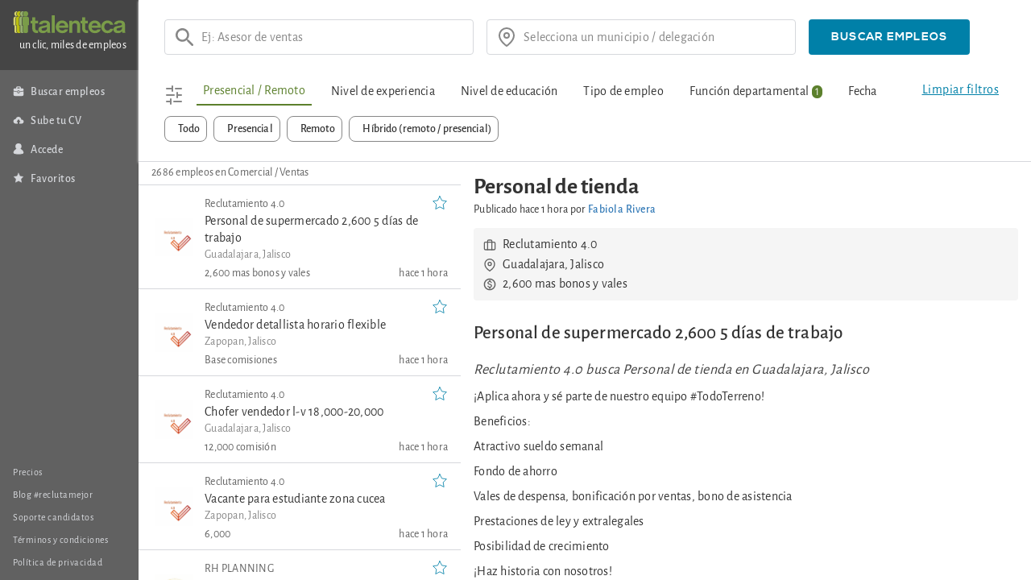

--- FILE ---
content_type: text/html;charset=utf-8
request_url: https://www.talenteca.com/empleos?c=Comercial+%2F+Ventas&page=2
body_size: 52448
content:
<!DOCTYPE html>
<html lang="es">
<head>
  <meta charset="utf-8">

  <base href="/">

  <meta name="viewport" content="width=device-width, initial-scale=1.0">

  <link rel="preconnect" href="https://cdn0.talenteca.com" crossorigin="anonymous">
  <link rel="preconnect" href="https://cdn1.talenteca.com" crossorigin="anonymous">
  <link rel="preconnect" href="https://www.googletagmanager.com" crossorigin="anonymous">
  <link rel="dns-prefetch" href="https://accounts.google.com">

  
      <script>
        var _Sentry = {};
        _Sentry.defaultLevel = "log";
        _Sentry.level = _Sentry.defaultLevel;
        _Sentry.scope = {};
        _Sentry.scope.setLevel = function(level) {
          _Sentry.level = level;
        }
        _Sentry.log = function() {
          var level = _Sentry.level == "warning" ? "warn" : _Sentry.level;
          try {
            console[level]("[talenteca]", ...arguments);
          } catch(e) {
            console.error("Unable to log errors", e);
          }
        };
        _Sentry.captureMessage = _Sentry.log;
        _Sentry.captureException = _Sentry.log;
        _Sentry.withScope = function(f) {
          f(_Sentry.scope);
          _Sentry.scope = _Sentry.defaultLevel;
        };
        var Sentry = _Sentry;
      </script>
    
  <script>
      window.TK = window.TK || {};
      var TK = window.TK;
      
      TK.call_info = {
        "current_country_code": "us",
        "server_info_label": null,
        "server_cookie_id": null,
        "is_mobile": false,
        "load_sentry": false,
        "remove_google_manager": false,
        "remove_facebook_analytics": false,
        "remove_twitter_analytics": false,
        "candidate_is_logged_in": false,
        "candidate_logged_in_name": null,
        "candidate_logged_in_email": null,
        "candidate_close_session_url": "https://www.talenteca.com/cerrar-sesion?r=1123099803&d=1769733849688",
        "recruiter_is_logged_in": false,
        "recruiter_logged_in_name": null,
        "recruiter_logged_in_email": null,
        "recruiter_logged_in_id": null,
        "recruiter_is_admin": false,
        "recruiter_is_corporate_admin": false,
        "recruiter_close_session_url": "https://www.talenteca.com/cerrar-sesion?r=834558807&d=1769733849688"
      };
    
      TK.urls={base_url:"https://www.talenteca.com/",admin_url:"https://www.talenteca.com/admin/",admin_console_url:"https://www.talenteca.com//admin-console",versioned_assets_url:"https://cdn1.talenteca.com/assets/delfin-20260125223555.production.20260125221002.299892a5b5ba8ab2ccdc777d730f7b5d1d8dd440.20401/",cdn1_url:"https://cdn1.talenteca.com/",recruiter_private_home_url:"https://www.talenteca.com/reclutador",candidate_private_home_url:"https://www.talenteca.com/candidato/home"},TK.config={isDevelopment:!1,isProduction:!0,isProductionRealServer:!0,isProductionTestServer:!1,isProductionFakeServer:!1,talentecaPublicUrl:"https://www.talenteca.com/",marmosetPublicApiUrl:"https://www.talenteca.com/api/",marmosetAssetsApiUrl:"https://cdn1.talenteca.com/api/assets/delfin-20260125223555.production.20260125221002.299892a5b5ba8ab2ccdc777d730f7b5d1d8dd440.20401",baseExpandedDomain:"www.talenteca.com",talentecaCdn1Url:"https://cdn1.talenteca.com/",enableNewBrandingThemes:!1},TK.server_info={cluster_version:"production",short_run_mode:"p",base_domain:"talenteca.com"},TK.apis_info={google_client_id_users_access:"317447579437-9ahov5a4081vn38ce8m4khnl49ge6jhq.apps.googleusercontent.com"},TK.doNotTrack="1"==window.doNotTrack||"1"==navigator.doNotTrack||"yes"==navigator.doNotTrack,TK.log={},TK.log._console_log=function(o,e,n){try{n?console[o]("[talenteca]",e,n):console[o]("[talenteca]",e)}catch(o){console.error("[talenteca]","Console logging error",o)}},TK.log._sentry_log=function(n,t,r){try{"undefined"==typeof Sentry?console.warn("Sentry not loaded on log message call: ",n,t,r):Sentry.withScope(function(o){o.setLevel(n);var o=typeof t,e=("number"!=(o="undefined"!=o&&null==t?"undefined":o)&&"boolean"!=o||(t=""+t,o="string"),typeof r);"number"!=(e="undefined"!=e&&null==r?"undefined":e)&&"boolean"!=e||(r=""+r,e="string"),"string"==o&&"string"==e?Sentry.captureMessage(t+", cause: "+r):"string"==o&&"undefined"==e?Sentry.captureMessage(t):"object"==o&&"undefined"==e?Sentry.captureException(t):"object"==o?(t.cause=r,Sentry.captureException(t)):Sentry.captureException("Invalid Sentry logging call ["+o+", "+e+"]")})}catch(o){console.error("[talenteca]","Sentry logging error",o)}},TK.log.debug=function(o,e){TK.call_info.load_sentry?TK.log._sentry_log("debug",o,e):(TK.config.isDevelopment||TK.config.isProductionTestServer)&&TK.log._console_log("debug",o,e)},TK.log.info=function(o,e){!TK.call_info.load_sentry&&TK.config.isDevelopment?TK.log._console_log("info",o,e):TK.log._sentry_log("info",o,e)},TK.log.warn=function(o,e){!TK.call_info.load_sentry&&TK.config.isDevelopment?TK.log._console_log("warn",o,e):TK.log._sentry_log("warning",o,e)},TK.log.error=function(o,e){!TK.call_info.load_sentry&&TK.config.isDevelopment?TK.log._console_log("error",o,e):TK.log._sentry_log("error",o,e)},TK.on=function(e,n,t){try{"function"==typeof n&&(t=n,n={}),"string"==typeof e&&void 0!==window[e]||"function"==typeof e&&e()?t():(n.timeoutInc||(n.timeoutInc=200),n.timeout?n.timeout=n.timeout+n.timeoutInc:n.timeout=200,n.retry?n.retry=n.retry+1:n.retry=1,n.maxRetry||(n.maxRetry=30),n.retry>n.maxRetry?n.fallback?(TK.log.warn("on fallback "+e),n.fallback()):(TK.log.warn("on max retry reached "+e),t()):(5<n.retry&&TK.log.debug("on retry "+e+" "+n.retry),setTimeout(TK.on,n.timeout,e,n,t)))}catch(o){TK.log.error(o,"Error TK.on "+e+"  "+n+" "+t)}},TK.onTypeaheadReady=function(o,e){"function"==typeof o&&(e=o,o={}),TK.on(function(){return $&&$.fn&&$.fn.typeahead&&Bloodhound},o,e)},TK.onAutocompleteEngineReady=function(o,e){"function"==typeof o&&(e=o,o={}),TK.on(function(){return $&&$.fn&&Autocomplete&&Bloodhound},o,e)},TK.onBootstrapValidatorJsReady=function(o,e){"function"==typeof o&&(e=o,o={}),TK.on(function(){return $&&$.fn&&$.fn.validator&&$.fn.validator.Constructor},o,e)},TK.onCopyToClipboardJsReady=function(o,e){"function"==typeof o&&(e=o,o={}),TK.on(function(){return 1<Clipboard.length},o,e)},TK.onTrovitAnalyticsReady=function(o,e){"function"==typeof o&&(e=o,o={}),TK.on(function(){return window.ta},o,e)},TK.onToastHandlerReady=function(o,e){"function"==typeof o&&(e=o,o={}),TK.on("tkToastHandlerReady",o,e)},TK.safeFbq=function(){try{TK.call_info.remove_facebook_analytics||!window.fbq||TK.doNotTrack||window.fbq(...arguments)}catch(o){TK.log.error(o,"Failure trying to safe call fbq")}},TK.safeGtag=function(){try{TK.call_info.remove_google_manager||!window.gtag||TK.doNotTrack||window.gtag(...arguments)}catch(o){TK.log.error(o,"Failure trying to safe call gtag")}};
    </script>

  <style>body{margin:0}.fallback-card{position:absolute;width:100%;height:100%;display:flex;justify-content:center;align-items:center}.fallback-card .wrapper{display:flex;flex-direction:column;align-items:center}.fallback-card .slogan{font-family:"Alegreya Sans",Arial,sans-serif;color:rgba(69,69,69,1);margin-top:1.25rem;font-size:1.125rem;letter-spacing:.15px;font-weight:400}.fallback-card .link{color:rgba(0,128,168,1);margin-top:35px;cursor:pointer}.elevation-1{box-shadow:0 2px 1px -1px rgba(0,0,0,.2),0 1px 1px 0 rgba(0,0,0,.14),0 1px 3px 0 rgba(0,0,0,.12)}.elevation-2{box-shadow:0 3px 1px -2px rgba(0,0,0,.2),0 2px 2px 0 rgba(0,0,0,.14),0 1px 5px 0 rgba(0,0,0,.12)}.elevation-3{box-shadow:0 3px 3px -2px rgba(0,0,0,.2),0 3px 4px 0 rgba(0,0,0,.14),0 1px 8px 0 rgba(0,0,0,.12)}.elevation-4{box-shadow:0 2px 4px -1px rgba(0,0,0,.2),0 4px 5px 0 rgba(0,0,0,.14),0 1px 10px 0 rgba(0,0,0,.12)}.bubble:after,.bubble:before{content:"";position:absolute;bottom:50%;left:0;width:.875rem;height:.875rem;background:rgba(148,175,108,1);transform:rotate(45deg) translateY(50%)}.truncate-text div{overflow:hidden;text-overflow:ellipsis;white-space:nowrap}.center-wrapped-row>div{justify-content:center!important}.tt-body-light{background-color:#fff}.tt-body-dark{background-color:#00120e}.tt-body-legacy{background-color:#fff}.tt-link-light.tt-link-enabled:focus,.tt-link-light.tt-link-enabled:focus *,.tt-link-light.tt-link-enabled:hover,.tt-link-light.tt-link-enabled:hover *{color:#13acac}.tt-link-light.tt-link-enabled:focus svg,.tt-link-light.tt-link-enabled:hover svg{stroke:#13acac}.tt-link-light.tt-link-disabled,.tt-link-light.tt-link-disabled *{color:#949494}.tt-link-dark.tt-link-disabled,.tt-link-dark.tt-link-disabled *{color:#454444}.tt-link-dark.tt-link-enabled:focus,.tt-link-dark.tt-link-enabled:focus *,.tt-link-dark.tt-link-enabled:hover,.tt-link-dark.tt-link-enabled:hover *{color:#00a052}.tt-link-dark.tt-link-enabled:focus svg,.tt-link-dark.tt-link-enabled:hover svg{stroke:#00a052}.tt-link-legacy.tt-link-enabled:focus,.tt-link-legacy.tt-link-enabled:focus *,.tt-link-legacy.tt-link-enabled:hover,.tt-link-legacy.tt-link-enabled:hover *{color:#265a88}.tt-link-legacy.tt-link-enabled:focus svg,.tt-link-legacy.tt-link-enabled:hover svg{stroke:#265a88}.tt-content-primary-link-light.tt-link-enabled:focus,.tt-content-primary-link-light.tt-link-enabled:focus *,.tt-content-primary-link-light.tt-link-enabled:hover,.tt-content-primary-link-light.tt-link-enabled:hover *{color:#007664}.tt-content-primary-link-light.tt-link-enabled:focus svg,.tt-content-primary-link-light.tt-link-enabled:hover svg{stroke:#007664}.tt-content-primary-link-light.tt-link-disabled,.tt-content-primary-link-light.tt-link-disabled *{color:#949494}.tt-content-primary-link-dark.tt-link-enabled:focus,.tt-content-primary-link-dark.tt-link-enabled:focus *,.tt-content-primary-link-dark.tt-link-enabled:hover,.tt-content-primary-link-dark.tt-link-enabled:hover *{color:#c0bfbf}.tt-content-primary-link-dark.tt-link-enabled:focus svg,.tt-content-primary-link-dark.tt-link-enabled:hover svg{stroke:#c0bfbf}.tt-content-primary-link-dark.tt-link-disabled,.tt-content-primary-link-dark.tt-link-disabled *{color:#454444}.tt-content-secondary-link-light.tt-link-enabled:focus,.tt-content-secondary-link-light.tt-link-enabled:focus *,.tt-content-secondary-link-light.tt-link-enabled:hover,.tt-content-secondary-link-light.tt-link-enabled:hover *{color:#008578}.tt-content-secondary-link-light.tt-link-enabled:focus svg,.tt-content-secondary-link-light.tt-link-enabled:hover svg{stroke:#008578}.tt-content-secondary-link-light.tt-link-disabled,.tt-content-secondary-link-light.tt-link-disabled *{color:#949494}.tt-content-secondary-link-dark.tt-link-enabled:focus,.tt-content-secondary-link-dark.tt-link-enabled:focus *,.tt-content-secondary-link-dark.tt-link-enabled:hover,.tt-content-secondary-link-dark.tt-link-enabled:hover *{color:#e3e2e2}.tt-content-secondary-link-dark.tt-link-enabled:focus svg,.tt-content-secondary-link-dark.tt-link-enabled:hover svg{stroke:#e3e2e2}.tt-content-secondary-link-dark.tt-link-disabled,.tt-content-secondary-link-dark.tt-link-disabled *{color:#454444}.tt-content-inverse-link-light.tt-link-enabled:focus,.tt-content-inverse-link-light.tt-link-enabled:focus *,.tt-content-inverse-link-light.tt-link-enabled:hover,.tt-content-inverse-link-light.tt-link-enabled:hover *{color:#e3e2e2}.tt-content-inverse-link-light.tt-link-enabled:focus svg,.tt-content-inverse-link-light.tt-link-enabled:hover svg{stroke:#e3e2e2}.tt-content-inverse-link-light.tt-link-disabled,.tt-content-inverse-link-light.tt-link-disabled *{color:#454444}.tt-content-inverse-link-dark.tt-link-enabled:focus,.tt-content-inverse-link-dark.tt-link-enabled:focus *,.tt-content-inverse-link-dark.tt-link-enabled:hover,.tt-content-inverse-link-dark.tt-link-enabled:hover *{color:#007664}.tt-content-inverse-link-dark.tt-link-enabled:focus svg,.tt-content-inverse-link-dark.tt-link-enabled:hover svg{stroke:#007664}.tt-content-inverse-link-dark.tt-link-disabled,.tt-content-inverse-link-dark.tt-link-disabled *{color:#454444}.tt-content-white-link-light.tt-link-enabled:focus,.tt-content-white-link-light.tt-link-enabled:focus *,.tt-content-white-link-light.tt-link-enabled:hover,.tt-content-white-link-light.tt-link-enabled:hover *{color:#fff}.tt-content-white-link-light.tt-link-enabled:focus svg,.tt-content-white-link-light.tt-link-enabled:hover svg{stroke:#fff}.tt-content-white-link-light.tt-link-disabled,.tt-content-white-link-light.tt-link-disabled *{color:#fff}.tt-content-white-link-dark.tt-link-enabled:focus,.tt-content-white-link-dark.tt-link-enabled:focus *,.tt-content-white-link-dark.tt-link-enabled:hover,.tt-content-white-link-dark.tt-link-enabled:hover *{color:#fff}.tt-content-white-link-dark.tt-link-enabled:focus svg,.tt-content-white-link-dark.tt-link-enabled:hover svg{stroke:#fff}.tt-content-white-link-dark.tt-link-disabled,.tt-content-white-link-dark.tt-link-disabled *{color:#fff}.tt-link-subtle{text-decoration:none}.tt-link-bold{text-decoration:underline}.tt-cursor-not-allowed{cursor:not-allowed}.tt-tabitem-hovered-light{color:#065}.tt-tabitem-hovered-dark{color:#00a052}.tt-tabitem-hovered-legacy{color:#77a63a}.tt-element-hover-transition{transition-duration:.2s;transition-timing-function:cubic-bezier(.4,0,1,1)}.tt-button:active{box-shadow:inset 0 1px 2px rgba(0,0,0,.3),inset 0 1px 3px 1px rgba(0,0,0,.15)}.tt-textarea label div{overflow:hidden}.tt-sidebar{z-index:100;width:64px!important}.tt-sidebar-inner{min-inline-size:0;block-size:100vh;overflow:hidden;width:64px!important;backface-visibility:hidden;transform-style:preserve-3d;transition:min-width .2s cubic-bezier(.645,.045,.355,1);transition-delay:.2s}.tt-sidebar:hover .tt-sidebar-inner{min-inline-size:0;backface-visibility:hidden;transform-style:preserve-3d;transition:min-width .2s cubic-bezier(.645,.045,.355,1);transition-delay:.4s;min-width:250px}.tt-sidebar .tt-sidebar-item-label{opacity:0;display:none;animation:fadeInSidebarItems 1s ease-in forwards;animation-delay:.5s;animation-direction:reverse}.tt-sidebar:hover .tt-sidebar-item-label{opacity:0;display:block;animation:fadeInSidebarItems 1s ease-out forwards;animation-delay:.5s}@keyframes fadeInSidebarItems{from{opacity:0}to{opacity:1}}.tt-drawer{contain:content;position:fixed;height:100%;visibility:visible;inset:0;inline-size:100%;max-inline-size:17rem;max-block-size:none;z-index:200;overflow:auto;transform-origin:0 50%;transition:0s visibility ease,.25s transform ease,inline-size 0s ease,opacity 1s ease;transition-delay:0s}.tt-drawer[data-expanded=false]{transform:translate(-100%);visibility:hidden;transition-delay:.25s,0s}.tt-body-light .tk-mona-faq-question-content a{color:#006e6e!important}.tt-body-light .tk-mona-faq-question-content a:hover{color:#13acac!important}.tt-body-dark .tk-mona-faq-question-content a{color:#00c36b!important}.tt-body-dark .tk-mona-faq-question-content a:hover{color:#00a052!important}@font-face{font-family:"Alegreya Sans";font-style:normal;font-weight:400;src:url(https://cdn1.talenteca.com/assets/delfin-20260125223555.production.20260125221002.299892a5b5ba8ab2ccdc777d730f7b5d1d8dd440.20401/fonts/alegreya-sans-latin-400.woff2) format("woff2");font-display:swap}@font-face{font-family:"Alegreya Sans";font-style:normal;font-weight:500;src:url(https://cdn1.talenteca.com/assets/delfin-20260125223555.production.20260125221002.299892a5b5ba8ab2ccdc777d730f7b5d1d8dd440.20401/fonts/alegreya-sans-latin-500.woff2) format("woff2");font-display:swap}@font-face{font-family:"Alegreya Sans";font-style:normal;font-weight:700;src:url(https://cdn1.talenteca.com/assets/delfin-20260125223555.production.20260125221002.299892a5b5ba8ab2ccdc777d730f7b5d1d8dd440.20401/fonts/alegreya-sans-latin-700.woff2) format("woff2");font-display:swap}@font-face{font-family:"Nexa Light";font-weight:400;font-style:normal;src:url(https://cdn1.talenteca.com/assets/delfin-20260125223555.production.20260125221002.299892a5b5ba8ab2ccdc777d730f7b5d1d8dd440.20401/fonts/Nexa_Free_Light-webfont.woff) format("woff");font-display:swap}@font-face{font-family:"Nexa Bold";font-weight:400;font-style:normal;src:url(https://cdn1.talenteca.com/assets/delfin-20260125223555.production.20260125221002.299892a5b5ba8ab2ccdc777d730f7b5d1d8dd440.20401/fonts/Nexa_Free_Bold-webfont.woff) format("woff");font-display:swap}@font-face{font-family:"Open Sans";font-style:normal;font-weight:400;src:url(https://cdn1.talenteca.com/assets/delfin-20260125223555.production.20260125221002.299892a5b5ba8ab2ccdc777d730f7b5d1d8dd440.20401/fonts/open-sans-latin-400.woff2) format("woff2");font-display:swap}@font-face{font-family:"Open Sans";font-style:normal;font-weight:500;src:url(https://cdn1.talenteca.com/assets/delfin-20260125223555.production.20260125221002.299892a5b5ba8ab2ccdc777d730f7b5d1d8dd440.20401/fonts/open-sans-latin-600.woff2) format("woff2");font-display:swap}@font-face{font-family:"Lato Regular";src:url(https://cdn1.talenteca.com/assets/delfin-20260125223555.production.20260125221002.299892a5b5ba8ab2ccdc777d730f7b5d1d8dd440.20401/fonts/Lato-Regular.ttf) format("truetype");font-display:swap}@font-face{font-family:Rubik;src:url(https://cdn1.talenteca.com/assets/delfin-20260125223555.production.20260125221002.299892a5b5ba8ab2ccdc777d730f7b5d1d8dd440.20401/fonts/Rubik-VariableFont_wght.ttf) format("truetype-variations");font-display:swap}
/*# sourceMappingURL=https://cdn1.talenteca.com/assets/delfin-20260125223555.production.20260125221002.299892a5b5ba8ab2ccdc777d730f7b5d1d8dd440.20401/css/main.css.map */</style>

  <script>var cookiesHandler=function(){var t="; domain="+TK.server_info.base_domain+"; path=/; Secure; SameSite=None",e=function(t){for(var e=encodeURIComponent(t),n=document.cookie.split(";"),o=0;o<n.length;o++){var r=n[o].split("=");if(r[0].trim()===e){var i=r[1];return decodeURIComponent(i)}}return null};return{upsert:function(n,o,r){try{var i=null!==r&&Number.isInteger(r)?"; max-age="+r:"";document.cookie=encodeURIComponent(n)+"="+encodeURIComponent(o)+i+t,e(n)!==o&&TK.log.error("Unable to upsert cookie ["+n+"]")}catch(t){TK.log.error(t,"Error trying to upsert cookie ["+n+"]")}},get:e,remove:function(n){document.cookie=encodeURIComponent(n)+"=; max-age=0"+t,e(n)&&TK.log.error("Unable to remove cookie ["+n+"]")}}}(),localStorageHandler=function(){var t,e="tk_app_"+TK.server_info.cluster_version+"_";!function(){try{var e="__tk_storage_test__";window.localStorage.setItem(e,e),window.localStorage.removeItem(e),t=!0}catch(e){TK.log.warn(e,"window.localStorage not supported"),t=!1}}();var n=function(t){return e+t},o=function(e){return t?window.localStorage.getItem(n(e)):(TK.log.debug("Going to use the cookie API to get this key:"+n(e)),cookiesHandler.get(n(e)))};return{upsert:function(e,o){if(t)try{window.localStorage.setItem(n(e),o)}catch(t){TK.log.warn(t,"Unable to upsert this item ["+n(e)+", "+o+"] to local storage, going to use cookie API."),cookiesHandler.upsert(n(e),o)}else TK.log.debug("Going to use the cookie API to upsert this key:"+n(e)),cookiesHandler.upsert(n(e),o)},getKey:o,removeKey:function(e){t?window.localStorage.removeItem(n(e)):(TK.log.debug("Going to use the cookie API to remove this key:"+n(e)),cookiesHandler.remove(n(e)))},isEmpty:function(t){return!(null!=o(t))}}}(),notificationsHandler=function(){"use strict";var t=["favorites"],e={},n={};n.favorites={},n.favorites.added=[],n.favorites.recentlyAdded=[],n.counterRecentNotifications=0,n.synchronizedWithLoggedInCandidate=!1;var o=function(t,e){return t.filter(function(t){return t.id!==e})};(function(){e=JSON.parse(localStorageHandler.getKey("notifications")||JSON.stringify(n))})();var r=function(){var t=JSON.stringify(e);localStorageHandler.upsert("notifications",t)},i=function(){void 0!==e.counterRecentNotifications?e.counterRecentNotifications+=1:e.counterRecentNotifications=1,r()},a=function(){void 0!==e.counterRecentNotifications&&e.counterRecentNotifications>0?e.counterRecentNotifications-=1:e.counterRecentNotifications=0,r()};return{saveJobAdAsFavorite:function(t,n){var o={id:t,position:n,savedAtMillis:Date.now()},r=e.favorites.added,a=e.favorites.recentlyAdded;r.some(function(e){return e.id===t})||a.some(function(e){return e.id===t})||(a.unshift(o),e.favorites.recentlyAdded=a,i())},removeJobAdFromFavorite:function(t){var n=e.favorites.added,i=e.favorites.recentlyAdded;n.some(function(e){return e.id===t})?(e.favorites.added=o(n,t),r()):i.some(function(e){return e.id===t})&&(e.favorites.recentlyAdded=o(i,t),a())},getRecentNotificationsCounter:function(){return void 0!==e.counterRecentNotifications?e.counterRecentNotifications:0},getNotifications:function(){return e},resetRecentNotifications:function(){t.forEach(function(t){var n=e[t].added.concat(e[t].recentlyAdded);e[t].added=n,e[t].recentlyAdded=[]}),e.counterRecentNotifications=0,r()},resetNotifications:function(){e.synchronizedWithLoggedInCandidate&&(t.forEach(function(t){e[t].added=[],e[t].recentlyAdded=[]}),e.counterRecentNotifications=0,e.synchronizedWithLoggedInCandidate=!1,r())},removeAllJobAdsFromFavoriteNotification:function(t){e.favorites.recentlyAdded=[],e.favorites.added=[],r()},setAsSynchronizedWithLoggedInCandidate:function(){e.synchronizedWithLoggedInCandidate=!0,r()},resetRecentFavoritesNotifications:function(){var t=e.favorites.recentlyAdded.length,n=e.favorites.added.concat(e.favorites.recentlyAdded);e.favorites.added=n,e.favorites.recentlyAdded=[],e.counterRecentNotifications-=t,r()}}}(),spinnerHandler=function(){"use strict";var t=null,e=null,n=function(){e=document.createElementNS("http://www.w3.org/2000/svg","svg");var t=document.createElementNS("http://www.w3.org/2000/svg","circle");e.setAttribute("width","100"),e.setAttribute("height","100"),t.setAttribute("viewBox","0 0 100 100"),t.setAttribute("cx","50"),t.setAttribute("cy","50"),t.setAttribute("r","42"),t.setAttribute("stroke-width","16"),t.setAttribute("stroke","#2196f3"),t.setAttribute("fill","transparent"),e.appendChild(t),e.style.cssText="position:absolute;left:calc(50% - 50px);top:calc(50% - 50px)",document.body.appendChild(e)};return{hide:function(){e.style.display="none",t&&(clearTimeout(t),t=null),e.setAttribute("stroke-dasharray","0 264"),e.setAttribute("stroke-dashoffset","0")},show:function(){function o(){function n(){o==i?r():(o+=4,s+=8,e.setAttribute("stroke-dasharray",o+" "+(i-o)),e.setAttribute("stroke-dashoffset",s),t=setTimeout(n,a))}var o=0,s=0;n()}function r(){function n(){0==r?o():(r-=4,s+=4,e.setAttribute("stroke-dasharray",r+" "+(i-r)),e.setAttribute("stroke-dashoffset",s),t=setTimeout(n,a))}var r=i,s=2*i;n()}null==e&&n();var i=264,a=15;e.style.display="block",o()}}}(),jQueryClass=function(t){return{ready:function(e){t.addEventListener("DOMContentLoaded",e)}}},jQuery=function(t){return jQueryClass(t)};!function(window,undefined){function tkItCanReloadOnLostSession(){var t="tkc_slost_"+TK.server_info.short_run_mode;if(null==cookiesHandler.get(t)){var e=420+Math.floor(5*Math.random()*60);return cookiesHandler.upsert(t,"1",e),!0}return!1}var tkOptions={};tkOptions.ajaxPostTimeout=6e4,tkOptions.cometGetTimeout=14e4,tkOptions.ajaxOnFailure=function(){spinnerHandler!==undefined&&spinnerHandler.hide(),window.alert("Ha ocurrido un error con el servidor, por favor intente más tarde.")},tkOptions.ajaxOnStart=function(){spinnerHandler!==undefined&&spinnerHandler.show()},tkOptions.ajaxOnEnd=function(){spinnerHandler!==undefined&&spinnerHandler.remove()},tkOptions.ajaxOnSessionLost=function(){tkItCanReloadOnLostSession()&&window.location.reload()},tkOptions.cometOnSessionLost=function(t){tkItCanReloadOnLostSession()&&(window.location.href=t||"/")};var hasOwnProperty=Object.prototype.hasOwnProperty;window.lift=function(){function t(t){window.console&&"function"==typeof window.console.error?window.console.error(t):window.alert(t)}function e(){k.sort(function(t,e){return t.when-e.when})}function n(){C=!0,S.ajaxOnStart()}function o(){C=!1,S.ajaxOnEnd()}function r(){C&&0===k.length&&null===j?o():!C&&(k.length>0||null!==j)&&n()}function i(t,e){if(S.enableGc){var n=b()+"/"+P;return null!==e&&(n+="-"+e.toString(36)+(k.length>35?35:k.length).toString(36)),t.replace(b(),n)}return t}function a(){S.ajaxPost(i(b()+"/",null),"__lift__GC=_","script",s,c)}function s(){setTimeout(a,S.gcPollingInterval)}function c(){setTimeout(a,S.gcFailureRetryTimeout)}function u(){R++,setTimeout(d,200)}function d(){R>0&&R--;var t=k;if(t.length>0){var n=(new Date).getTime();if(null===j&&t[0].when<=n){var o=t.shift();j=o;var a=function(t){j=null,o.onSuccess&&o.onSuccess(t),R++,d()},s=function(){j=null;var n=o.retryCnt;if(3===arguments.length&&"parsererror"===arguments[1]&&S.logError("The server call succeeded, but the returned Javascript contains an error: "+arguments[2]),n<S.ajaxRetryCount){o.retryCnt=n+1;var r=(new Date).getTime();o.when=r+1e3*Math.pow(2,n),t.push(o),e()}else o.onFailure?o.onFailure():S.ajaxOnFailure();R++,d()};o.responseType!==undefined&&null!==o.responseType&&"json"===o.responseType.toLowerCase()?S.ajaxPost(i(b()+"/",null),o.data,"json",a,s,o.onUploadProgress):S.ajaxPost(i(b()+"/",o.version),o.data,"script",a,s,o.onUploadProgress)}}r(),R<=0&&u()}function l(t){if(null==t)return!0;if(t.length&&t.length>0)return!1;if(0===t.length)return!0;for(var e in t)if(hasOwnProperty.call(t,e))return!1;return!0}function f(){var t=_;setTimeout(function(){g(t)},S.cometFailureRetryTimeout)}function p(){var t=_;setTimeout(function(){g(t)},100)}function h(){var t=A()+"/"+Math.floor(1e11*Math.random())+"/"+H+"/"+P;return S.cometServer?S.cometServer+t:t}function v(){q&&q.abort(),p()}function g(t){l(I)||t!==_||(E=undefined,_++,q=S.ajaxGet(h(),I,p,f))}function m(t,e){for(var n in t)I[n]=t[n];e&&v()}function y(){return Math.floor(65536*(1+Math.random())).toString(16).substring(1)}function w(){return y()+y()+"-"+y()+"-"+y()+"-"+y()+"-"+y()+y()+y()}function x(t){N[t]=undefined}function T(){function t(t){if(!l&&!f){r.push(t);for(var e in s)s[e](t)}}function e(t){if(!l&&!f){x(o.guid),f=!0,a=t;for(var e in u)u[e](t)}}function n(){if(!l&&!f){x(o.guid),l=!0;for(var t in c)c[t]()}}var o=this,r=[],i=[],a="",s=[],c=[],u=[],d=[],l=!1,f=!1;o.guid=w(),o.processMsg=function(o){if(!l&&!f){i.push(o);for(var r in d)try{d[r](o)}catch(t){S.logError(t)}null!=o.done?n():null!=o.success?t(o.success):null!=o.failure&&e(o.failure)}},o.then=function(t){s.push(t);for(var e in r)try{t(r[e])}catch(t){S.logError(t)}return o},o.fail=function(t){if(u.push(t),f)try{t(a)}catch(t){S.logError(t)}return o},o.catch=o.fail,o.done=function(t){if(c.push(t),l)try{t()}catch(t){S.logError(t)}return this},o.onEvent=function(t){d.push(t);for(var e in i)try{t(i[e])}catch(t){S.logError(t)}return this},o.map=function(t){var e=new T;return o.done(function(){e.doneMsg()}),o.fail(function(t){e.failMsg(t)}),o.then(function(n){e.successMsg(t(n))}),e}}var S,E,b=function(){return S.liftPath+"/ajax"},k=[],j=null,O=0,A=function(){return S.liftPath+"/comet"},R=0,C=!1,L=!1,P="",H="",I={},N={};S={liftPath:"/lift",ajaxRetryCount:3,ajaxPostTimeout:tkOptions.ajaxPostTimeout,enableGc:!0,gcPollingInterval:75e3,gcFailureRetryTimeout:15e3,logError:function(e){t(e)},ajaxOnFailure:tkOptions.ajaxOnFailure,ajaxOnStart:tkOptions.ajaxOnStart,ajaxOnEnd:tkOptions.ajaxOnEnd,ajaxOnSessionLost:tkOptions.ajaxOnSessionLost,ajaxPost:function(e,n,o,r,i){t("ajaxPost function must be defined in settings"),i()},ajaxGet:function(){t("ajaxGet function must be defined in settings")},onEvent:function(){t("onEvent function must be defined in settings")},onDocumentReady:function(){t("onDocumentReady function must be defined in settings")},getComets:function(){t("getComets function must be defined in settings")},cometGetTimeout:tkOptions.cometGetTimeout,cometFailureRetryTimeout:1e4,cometOnSessionLost:function(t){window.location.href=t||"/"},cometServer:null,cometOnError:function(t){throw window.console&&"function"==typeof window.console.error&&window.console.error(t.stack||t),t}};var q=null,_=0;return{init:function(t){this.extend(S,t);var e=this;S.onDocumentReady(function(){for(var t,n,o=document.body.attributes,r={},i=0;i<o.length;++i)"data-lift-gc"===o[i].name?(P=o[i].value,S.enableGc&&e.startGc()):o[i].name.match(/^data-lift-comet-/)?(t=o[i].name.substring("data-lift-comet-".length).toUpperCase(),n=parseInt(o[i].value,10),r[t]=n):"data-lift-session-id"===o[i].name&&(H=o[i].value);void 0!==t&&m(r,!0),L=!0,u()})},defaultLogError:function(e){t(e)},logError:function(){S.logError.apply(this,arguments)},onEvent:function(){S.onEvent.apply(this,arguments)},ajax:function(t,n,o,r,i){var a={retryCnt:0,when:(new Date).getTime(),data:t,onSuccess:n,onFailure:o,responseType:r,onUploadProgress:i,version:O++},s=O;return s-(s+1)==-1&&s-(s-1)==1||(O=0),E&&(t+="&"+E,a.data=t,E=undefined),k.push(a),e(),L&&(R++,d()),!1},startGc:s,ajaxOnSessionLost:function(){S.ajaxOnSessionLost()},calcAjaxUrl:i,registerComets:m,cometOnSessionLost:function(t){S.cometOnSessionLost(t)},rehydrateComets:function(){S.ajaxGet(location.toString(),{},function(t){var e=document.createElement("iframe"),n=document.createElement("html");e.appendChild(n),n.innerHTML=t,I={};for(var o=S.getComets(n),r=S.getComets(document),i=0,a=o.length;i<a;i++){var s=o[i].getAttribute("data-lift-comet-version"),c=o[i].children[0].getAttribute("id");I[c]=s,r[i].outerHTML=o[i].outerHTML}v()},function(t){S.logError(t)},"html")},cometOnError:function(t){S.cometOnError(t)},unlistWatch:function(t){var e=[];for(var n in I)n!==t&&e.push(n);I=e},setToWatch:function(t){I=t},setPageId:function(t){P=t},getPageId:function(){return P},setUriSuffix:function(t){E=t},updWatch:function(t,e){I[t]!==undefined&&(I[t]=e)},extend:function(t,e){for(var n in e)hasOwnProperty.call(e,n)&&(t[n]=e[n])},createPromise:function(){var t=new T;return N[t.guid]=t,t},sendEvent:function(t,e){var n=N[t];n&&n.processMsg(e)}}}(),window.liftJQuery={onEvent:function(t,e,n){var o=window.document,r=o.addEventListener?"addEventListener":"attachEvent",i=o.addEventListener?"":"on",a=t;"string"==typeof t&&(a=document.getElementById(t)),a[r](i+e,function(t){var e=n(t);return!1===e&&"function"==typeof t.preventDefault&&(t.preventDefault(),t.stopPropagation()),e},!1)},onDocumentReady:function(t){var e=this,n=!1,o=!0,r=window,i=r.document,a=i.documentElement,s=i.addEventListener?"":"on",c=i.addEventListener?"removeEventListener":"detachEvent",u=function(e){"readystatechange"===e.type&&"complete"!==i.readyState||(("load"===e.type?r:i)[c](s+e.type,u,!1),!n&&(n=!0)&&t.call(r,e.type||e))},d=function(){try{a.doScroll("left")}catch(t){return void setTimeout(d,50)}u("poll")};if("complete"===i.readyState)t.call(r,"lazy");else{if(i.createEventObject&&a.doScroll){try{o=!r.frameElement}catch(t){}o&&d()}e.onEvent(i,"DOMContentLoaded",u),e.onEvent(i,"readystatechange",u),e.onEvent(r,"load",u)}},ajaxPost:function(url,data,dataType,onSuccess,onFailure,onUploadProgress){var settings=this,xhr=new XMLHttpRequest;onUploadProgress&&xhr.upload.addEventListener("progress",onUploadProgress,!1),xhr.onreadystatechange=function(){if(4===xhr.readyState)if(200===xhr.status)if("script"===dataType)try{eval(xhr.responseText)}catch(t){settings.logError("The server call succeeded, but the returned Javascript contains an error: "+t)}finally{onSuccess()}else if("json"===dataType){var obj={};try{obj=JSON.parse(xhr.responseText)}catch(t){settings.logError("The server call succeeded, but the returned JSON contains an error: "+t)}finally{onSuccess(obj)}}else"html"===dataType?onSuccess(xhr.responseText):settings.logError("Unknown data type: "+dataType);else onFailure()},xhr.open("POST",url,!0),xhr.timeout=settings.ajaxPostTimeout,xhr.setRequestHeader("X-Requested-With","XMLHttpRequest"),"string"==typeof data&&xhr.setRequestHeader("Content-Type","application/x-www-form-urlencoded; charset=UTF-8"),"script"===dataType?xhr.setRequestHeader("Accept","text/javascript, application/javascript, application/ecmascript, application/x-ecmascript, */*; q=0.01"):"json"===dataType&&xhr.setRequestHeader("Accept","application/json, text/javascript, */*; q=0.01"),xhr.send(data)},ajaxGet:function(url,data,onSuccess,onFailure){var settings=this,qs="";for(var key in data)""!==qs&&(qs+="&"),qs+=key+"="+data[key];var xhr=new XMLHttpRequest;return xhr.onreadystatechange=function(){if(4===xhr.readyState)if(200===xhr.status)try{eval(xhr.responseText)}catch(t){settings.logError("The server call succeeded, but the returned Javascript contains an error: "+t)}finally{onSuccess()}else 0!==xhr.status&&onFailure()},""!==qs&&(url=url+"?"+qs),xhr.open("GET",url,!0),xhr.timeout=settings.cometGetTimeout,xhr.setRequestHeader("Accept","text/javascript, application/javascript, application/ecmascript, application/x-ecmascript, */*; q=0.01"),xhr.setRequestHeader("X-Requested-With","XMLHttpRequest"),xhr.send(),xhr},getComets:function(t){if(t.querySelectorAll&&"function"==typeof t.querySelectorAll){var e=t.querySelectorAll("[data-lift-comet-version]");return Array.prototype.slice.call(e,0)}for(var n=t.getElementsByTagName("div"),o=[],r=0,i=n.length;r<i;r++)null!==n[r].getAttribute("data-lift-comet-version")&&o.push(n[r]);return o}},window.liftUtils={lift_blurIfReturn:function(t){var e;t||(t=window.event),t.keyCode?e=t.keyCode:t.which&&(e=t.which);var n;return t.target?n=t.target:t.srcElement&&(n=t.srcElement),3===n.nodeType&&(n=n.parentNode),13!==e||(n.blur(),!1)}}}(this);
//# sourceMappingURL=https://cdn1.talenteca.com/assets/delfin-20260125223555.production.20260125221002.299892a5b5ba8ab2ccdc777d730f7b5d1d8dd440.20401/js/lift-vanilla-lib.min.js.map</script>

  
  <meta name="google" content="notranslateX">

  
	
<script crossorigin="anonymous" src="https://cdn1.talenteca.com/assets/delfin-20260125223555.production.20260125221002.299892a5b5ba8ab2ccdc777d730f7b5d1d8dd440.20401/tk-tamarin-jobads/target/js/main.js" class="script"></script>

	
<title>Nuevos trabajos de Comercial / Ventas | Talenteca.com</title>

	
<meta content="2686 empleos disponibles en Talenteca.com" name="description">

	
<meta content="noindex, follow" name="robots">

	
<link href="https://www.talenteca.com/empleos-de-comercial-ventas" rel="canonical">

	
<meta content="empleos de Comercial / Ventas  ,trabajos de Comercial / Ventas  ,vacantes de Comercial / Ventas  ," name="keywords">

	
<meta content="679974368680923" property="fb:app_id">

	
<meta prefix="og: http://ogp.me/ns#" property="og:type" content="article">

	
<meta content="Nuevos trabajos de Comercial / Ventas | Talenteca.com" id="og_title" prefix="og: http://ogp.me/ns#" property="og:title">

	
<meta content="https://www.talenteca.com/empleos-de-comercial-ventas" id="og_url" prefix="og: http://ogp.me/ns#" property="og:url">

	
<meta content="https://cdn1.talenteca.com/assets/delfin-20260125223555.production.20260125221002.299892a5b5ba8ab2ccdc777d730f7b5d1d8dd440.20401/images/defaults/thumbnail-images/default-empleos-thumbnail.png" id="og_primary_image" prefix="og: http://ogp.me/ns#" property="og:image">

	
<meta content="https://cdn1.talenteca.com/assets/delfin-20260125223555.production.20260125221002.299892a5b5ba8ab2ccdc777d730f7b5d1d8dd440.20401/images/defaults/thumbnail-images/default-empleos-thumbnail.png" id="og_primary_image_secure_url" prefix="og: http://ogp.me/ns#" property="og:image:secure_url">

	
<meta content="image/png" id="og_primary_image_type" prefix="og: http://ogp.me/ns#" property="og:image:type">

	
<meta content="1200" prefix="og: http://ogp.me/ns#" property="og:image:width">

	
<meta content="630" prefix="og: http://ogp.me/ns#" property="og:image:height">

	
<meta content="https://cdn1.talenteca.com/assets/delfin-20260125223555.production.20260125221002.299892a5b5ba8ab2ccdc777d730f7b5d1d8dd440.20401/images/defaults/thumbnail-images/default-empleos-thumbnail-whatsapp.png" id="og_second_image" prefix="og: http://ogp.me/ns#" property="og:image">

	
<meta content="https://cdn1.talenteca.com/assets/delfin-20260125223555.production.20260125221002.299892a5b5ba8ab2ccdc777d730f7b5d1d8dd440.20401/images/defaults/thumbnail-images/default-empleos-thumbnail-whatsapp.png" id="og_second_image_secure_url" prefix="og: http://ogp.me/ns#" property="og:image:secure_url">

	
<meta content="300" id="og_second_image_width" prefix="og: http://ogp.me/ns#" property="og:image:width">

	
<meta content="300" id="og_second_image_height" prefix="og: http://ogp.me/ns#" property="og:image:height">

	
<meta content="https://cdn1.talenteca.com/assets/delfin-20260125223555.production.20260125221002.299892a5b5ba8ab2ccdc777d730f7b5d1d8dd440.20401/images/defaults/thumbnail-images/default-empleos-thumbnail-whatsapp.png" id="og_default_image" prefix="og: http://ogp.me/ns#" property="og:image">

	
<meta content="2686 empleos disponibles en Talenteca.com" id="og_description" prefix="og: http://ogp.me/ns#" property="og:description">

	
<meta content="https://www.talenteca.com/empleos-de-comercial-ventas" id="og_meta_url" prefix="og: http://ogp.me/ns#" property="og:meta_url">

	
<meta content="Nuevos trabajos de Comercial / Ventas | Talenteca.com" id="og_site_name" prefix="og: http://ogp.me/ns#" property="og:site_name">

	
<meta content="es_LA" id="og_locale" prefix="og: http://ogp.me/ns#" property="og:locale">

	
<meta name="twitter:site" content="@talenteca">

	
<meta name="twitter:site:id" content="2160928824">

	
<meta content="@talenteca" id="twitter_creator" name="twitter:creator">

	
<meta content="2160928824" id="twitter_creator_id" name="twitter:creator:id">

	
<meta name="twitter:card" content="summary_large_image">

	
<meta content="Nuevos trabajos de Comercial / Ventas | Talenteca.com" id="twitter_title" name="twitter:title">

	
<meta content="2686 empleos disponibles en Talenteca.com" id="twitter_description" name="twitter:description">

	
<meta content="https://cdn1.talenteca.com/assets/delfin-20260125223555.production.20260125221002.299892a5b5ba8ab2ccdc777d730f7b5d1d8dd440.20401/images/defaults/thumbnail-images/default-empleos-thumbnail.png" id="twitter_image_src" name="twitter:image:src">

	
</head>
<body data-lift-session-id="F340002979047VS1OJQ" data-lift-gc="F340002979048B1OJYC"><div>
    
  </div>
  <script>var ElmAppsHelpers=function(){function e(e){return e.replace(/\/$/,"")}var r=e(e(TK.config.talentecaPublicUrl)),n=function(e){return 0==e.indexOf("/")?r+e:r+"/"+e},o=function(e){if(0==e.toLowerCase().indexOf("http://"))throw"Invalid Tonkean URL "+e;if(0==e.toLowerCase().indexOf("https://")){var r=new URL(e);r.hostname=TK.config.baseExpandedDomain,window.location.href=r.toString()}else window.location.href=n(e)},t=function(){return e(TK.config.talentecaCdn1Url)},i=function(){return e(TK.config.marmosetPublicApiUrl)},a=function(){return e(TK.config.marmosetAssetsApiUrl)},s=function(){return!(void 0===navigator.share||!navigator.share)},l=function(e){var r="tt-body-"+e;document.body.classList.contains(r)||document.body.classList.add(r),"tt-body-light"!=r&&document.body.classList.remove("tt-body-light"),"tt-body-dark"!=r&&document.body.classList.remove("tt-body-dark"),"tt-body-legacy"!=r&&document.body.classList.remove("tt-body-legacy")},c=function(){try{if(localStorage){var e=localStorage.getItem("tk-theme");if(null==e){var r=d()?"dark":"light";return p(r),r}return e}return"light"}catch(e){return TK.log.warn(e,"Unable to detect theme, using default"),"light"}},d=function(){return window.matchMedia&&window.matchMedia("(prefers-color-scheme: dark)").matches};window.matchMedia("(prefers-color-scheme: dark)").addEventListener("change",function(e){if(app&&app.ports&&app.ports.browserThemeChanged&&TK.config.enableNewBrandingThemes){var r=e.matches?"dark":"light";l(r),app.ports.browserThemeChanged.send(r)}});var p=function(e){try{l(e)}catch(e){TK.log.warn(e,"Unable to update body theme")}try{localStorage&&localStorage.setItem("tk-theme",e)}catch(e){TK.log.warn(e,"Unable to track new theme")}};return{initCommonPorts:function(){app&&app.ports&&(app.ports.goToTonkeanUrl&&app.ports.goToTonkeanUrl.subscribe(o),app.ports.debug&&app.ports.debug.subscribe(function(e){TK.log.debug(e.message)}),app.ports.info&&app.ports.info.subscribe(function(e){TK.log.info(e.message)}),app.ports.warn&&app.ports.warn.subscribe(function(e){TK.log.warn(e.message)}),app.ports.error&&app.ports.error.subscribe(function(e){TK.log.error(e.message)}),app.ports.userThemeChanged&&app.ports.userThemeChanged.subscribe(function(e){p(e)}))},goToTonkeanUrl:o,getTonkeanUrl:n,getCommonFlags:function(){return{candidatePrivateHomeUrl:TK.urls.candidate_private_home_url,cdn1BaseUrl:t(),countryCode:TK.call_info.current_country_code,isDevelopment:TK.config.isDevelopment,isProduction:TK.config.isProduction,isProductionRealServer:TK.config.isProductionRealServer,isProductionTestServer:TK.config.isProductionTestServer,isProductionFakeServer:TK.config.isProductionFakeServer,serverInfoLabelMaybe:TK.call_info.server_info_label,serverCookieIdMaybe:TK.call_info.server_cookie_id,isWebShareSupported:s(),marmosetApiBaseUrl:i(),marmosetAssetsBaseUrl:a(),recruiterPrivateHomeUrl:TK.urls.recruiter_private_home_url,tonkeanBaseUrl:r,versionedAssetsUrl:TK.urls.versioned_assets_url,themeString:TK.config.enableNewBrandingThemes?c():"legacy",windowSize:{width:window.innerWidth,height:window.innerHeight},candidateLoggedInInfo:{candidateIsLoggedIn:TK.call_info.candidate_is_logged_in,candidateLoggedInNameMaybe:TK.call_info.candidate_logged_in_name,candidateLoggedInEmailMaybe:TK.call_info.candidate_logged_in_email,candidateCloseSessionUrl:TK.call_info.candidate_close_session_url},recruiterLoggedInInfo:{recruiterIsLoggedIn:TK.call_info.recruiter_is_logged_in,recruiterLoggedInNameMaybe:TK.call_info.recruiter_logged_in_name,recruiterLoggedInEmailMaybe:TK.call_info.recruiter_logged_in_email,recruiterLoggedInIdMaybe:TK.call_info.recruiter_logged_in_id,recruiterCloseSessionUrl:TK.call_info.recruiter_close_session_url,recruiterIsAdmin:TK.call_info.recruiter_is_admin,recruiterIsCorporateAdmin:TK.call_info.recruiter_is_corporate_admin},enableNewBrandingThemes:TK.config.enableNewBrandingThemes}},readFile:function(e){app&&app.ports&&app.ports.fileSelected&&app.ports.fileSelected.subscribe(function(r){var n=document.getElementById(r);null===n&&(TK.log.error(" :: The html element where the file is being updated is null :: Review "+e),app.ports.fileContentRead.send(null));try{if(n.files&&n.files.length&&n.files.length>0){var o=n.files[0],t=new FileReader;t.onload=function(e){var r={contents:e.target.result,fileName:o.name,fileUrl:URL.createObjectURL(o),fileSize:o.size,fileType:o.type};app.ports.fileContentRead.send(r)},o?t.readAsDataURL(o):app.ports.userPressedCancelButtonWhenUploadingCv.send(!0)}else TK.log.warn("Index out of bounds :: Couldn't get the file being uploaded on "+e),app.ports.userPressedCancelButtonWhenUploadingCv.send(!0)}catch(r){TK.log.warn(r," :: Couldn't read the file being uploaded on "+e),app.ports.fileContentRead.send(null)}})},scrollIntoView:function(){app&&app.ports&&app.ports.scrollIntoView&&app.ports.scrollIntoView.subscribe(function(e){var r=document.getElementById(e.elementId);r&&r.scrollIntoView({behavior:"smooth"})})}}}();HTMLFontElement.prototype.replaceData=function(e,r,n){this.parentNode.replaceChild(document.createTextNode(n),this)};
//# sourceMappingURL=https://cdn1.talenteca.com/assets/delfin-20260125223555.production.20260125221002.299892a5b5ba8ab2ccdc777d730f7b5d1d8dd440.20401/js/elm-apps-helpers.min.js.map</script>

  
    <script>
      if (!TK.call_info.remove_google_manager) {
        window.dataLayer = window.dataLayer || [];
        function gtag() {
          dataLayer.push(arguments);
        }
        gtag('js', new Date());
        
          gtag('config', 'G-P9JX3SBJP6');
        
        
      }
    </script>
    

  <link rel="shortcut icon" href="https://cdn1.talenteca.com/assets/delfin-20260125223555.production.20260125221002.299892a5b5ba8ab2ccdc777d730f7b5d1d8dd440.20401/images/favicon.png" crossorigin="anonymous"/>

  <link rel="manifest" href="https://cdn1.talenteca.com/assets/delfin-20260125223555.production.20260125221002.299892a5b5ba8ab2ccdc777d730f7b5d1d8dd440.20401/tk-tamarin-jobads/manifest.json" crossorigin="anonymous"/>

  
  <meta name="msapplication-TileColor" content="#203411">
  <meta name="theme-color" content="#203411">

  <meta name="apple-mobile-web-app-capable" content="yes">

  
  <link rel="apple-touch-icon" href="https://cdn1.talenteca.com/assets/delfin-20260125223555.production.20260125221002.299892a5b5ba8ab2ccdc777d730f7b5d1d8dd440.20401/images/apple/apple-touch-icon-120x120.png" crossorigin="anonymous"/>
  <link rel="apple-touch-icon" sizes="58x58" href="https://cdn1.talenteca.com/assets/delfin-20260125223555.production.20260125221002.299892a5b5ba8ab2ccdc777d730f7b5d1d8dd440.20401/images/apple/apple-touch-icon-58x58.png" crossorigin="anonymous"/>
  <link rel="apple-touch-icon" sizes="60x60" href="https://cdn1.talenteca.com/assets/delfin-20260125223555.production.20260125221002.299892a5b5ba8ab2ccdc777d730f7b5d1d8dd440.20401/images/apple/apple-touch-icon-60x60.png" crossorigin="anonymous"/>
  <link rel="apple-touch-icon" sizes="76x76" href="https://cdn1.talenteca.com/assets/delfin-20260125223555.production.20260125221002.299892a5b5ba8ab2ccdc777d730f7b5d1d8dd440.20401/images/apple/apple-touch-icon-76x76.png" crossorigin="anonymous"/>
  <link rel="apple-touch-icon" sizes="120x120" href="https://cdn1.talenteca.com/assets/delfin-20260125223555.production.20260125221002.299892a5b5ba8ab2ccdc777d730f7b5d1d8dd440.20401/images/apple/apple-touch-icon-120x120.png" crossorigin="anonymous"/>
  <link rel="apple-touch-icon" sizes="152x152" href="https://cdn1.talenteca.com/assets/delfin-20260125223555.production.20260125221002.299892a5b5ba8ab2ccdc777d730f7b5d1d8dd440.20401/images/apple/apple-touch-icon-152x152.png" crossorigin="anonymous"/>
  <link rel="apple-touch-icon" sizes="180x180" href="https://cdn1.talenteca.com/assets/delfin-20260125223555.production.20260125221002.299892a5b5ba8ab2ccdc777d730f7b5d1d8dd440.20401/images/apple/apple-touch-icon-180x180.png" crossorigin="anonymous"/>
  <link rel="mask-icon" href="https://cdn1.talenteca.com/assets/delfin-20260125223555.production.20260125221002.299892a5b5ba8ab2ccdc777d730f7b5d1d8dd440.20401/images/apple/talenteca-mask-icon.svg" color="#558b2f" crossorigin="anonymous"/>

  
  <meta name="theme-color" content="#558b2f">

  
  <meta name="apple-mobile-web-app-status-bar-style" content="black-translucent">




  <div id="main_content">
    <div>
      <div class="server-render"></div>
      
      <div class="p-searchJobAds__metatags">
        
        
        
        
        <div class="p-searchJobAds__primaryImageMetatag">
          
          
          
          
          
        </div>
        <div class="p-searchJobAds__secondaryImageMetatag">
          
          
          
          
        </div>
        <div class="p-searchJobAds__defaultImageMetatag">
          
        </div>
        
        
        
        
        
        
        
        
        
        
        
        
      </div>
      <script type="application/ld+json" class="p-searchJobAds__structuredData"></script>
      <script type="text/javascript" class="tk_tamarin_job_ad_search_initial_payload">window._tk_tamarin_job_ad_search_initial_payload = {"status":"ok","payload":{"status":true,"parsed_query":{"c":["Comercial / Ventas"],"page":["2"]},"search_response":{"job_ads_results":{"total":2686,"total_pages":127,"results":[{"id":"6933544c2d00003200fa5449","title":"PERSONAL DE SUPERMERCADO 2,600 5 Días de trabajo","position":"PERSONAL DE TIENDA","description_plain_text":"¡Aplica ahora y sé parte de nuestro equipo #TodoTerreno!\r\n\r\n\nBeneficios:\r\n\r\n\nAtractivo sueldo semanal\r\n\r\n\nFondo de ahorro\r\n\r\n\nVales de despensa, bonificación por ventas, bono de asistencia\r\n\r\n\nPrestaciones de ley y extralegales\r\n\r\n\nPosibilidad de crecimiento\r\n\r\n\n¡Haz historia con nosotros!\r\n\r\n\n\r\n\r\n\n\r\n\r\n\nAUXILIAR DE TIENDA\r\n\r\n\nRECLUTAMIENTO 4.O Te invita al proceso de selección para la vacante de Auxiliar de tienda, nos ubicamos con tiendas en Guadalajara, Zapopan, Tlaquepaque y Tonalá por lo que seguro contamos con un espacio cercano a tu domicilio.\r\n\r\n\n¿Qué te ofrecemos?:\r\n\r\n\n* Salario: $2,400 a 2,600 semanal libre\r\n\r\n\n* Bonos asistencia mensual\r\n\r\n\n* Vales de despensa mensual\r\n\r\n\n* Bonificación ventas de hasta el 50% de salario mensual\r\n\r\n\n* Prestaciones de ley y superiores\r\n\r\n\n* Crecimiento laboral\r\n\r\n\nPago con\r\n\r\n\nbanco Santander\r\n\r\n\n¿Qué necesitas?:\r\n\r\n\n* Ser mayor de edad\r\n\r\n\n* Contar con preparatoria completa\r\n\r\n\n* Responsabilidad y Honestidad, Actitud jovial y gusto por el trato con las personas.\r\n\r\n\nHORARIOS:\r\n\r\n\n* Trabajamos de lunes a domingo (descansas 2 día a la semana), se trabajan 48 horas distribuidas en5 días, se te solicita disponibilidad para turnos entre 6:00 am para apertura de tienda y de salir a 10:00 pm para cierre, son rotativos semana con semana.\r\n\r\n\nFUNCIONES:\r\n\r\n\n* Acomodo de bodega, surtir mercancía, manejo de caja y efectivo, limpieza general de tienda. Etiquetado y asignar precios, apoyo en bodega y recepción de nueva mercancía, atención al cliente.\r\n\r\n\n\r\n\n¡Únete a la familia y haz historia con nosotros!*","salary_as_text":"2,600 mas bonos y vales","location":"Guadalajara, Jalisco","skills":["atencion al cliente","MANEJO DE EFECTIVO"],"industry":"Servicio al Consumidor","company_name":"Reclutamiento 4.0","public_big_company_logo_url_or_default":"https://cdn0.talenteca.com/company-images/TK_COMPANY_LOGO-2025_12_03_06_56_11_69307e8b8f00006d00227060_78069103.001_20220914_big.png","public_medium_company_logo_url_or_default":"https://cdn0.talenteca.com/company-images/TK_COMPANY_LOGO-2025_12_03_06_56_11_69307e8b8f00006d00227060_78069103.001_20220914_medium.webp","public_small_company_logo_url_or_default":"https://cdn0.talenteca.com/company-images/TK_COMPANY_LOGO-2025_12_03_06_56_11_69307e8b8f00006d00227060_78069103.001_20220914_small.jpg","public_tiny_company_logo_url_or_default":"https://cdn0.talenteca.com/company-images/TK_COMPANY_LOGO-2025_12_03_06_56_11_69307e8b8f00006d00227060_78069103.001_20220914_tiny.webp","public_thumbnail_company_logo_url_or_default":"https://cdn0.talenteca.com/company-images/TK_COMPANY_LOGO-2025_12_03_06_56_11_69307e8b8f00006d00227060_78069103.001_20220914_big.png","published_at":1769729258649,"human_readable_job_ad_publish_date":"hace 1 hora","job_ad_url":"https://www.talenteca.com/anuncio?j_id=6933544c2d00003200fa5449","search_score":1.0,"recruiter_name":"Fabiola Rivera","recruiter_public_url_option":"https://www.talenteca.com/fabiola-rivera-4","description_html_safe":"<p>¡Aplica ahora y sé parte de nuestro equipo #TodoTerreno!</p>\n<p>Beneficios:</p>\n<p>Atractivo sueldo semanal</p>\n<p>Fondo de ahorro</p>\n<p>Vales de despensa, bonificación por ventas, bono de asistencia</p>\n<p>Prestaciones de ley y extralegales</p>\n<p>Posibilidad de crecimiento</p>\n<p>¡Haz historia con nosotros!</p>\n<p><strong></strong></p>\n<p><strong></strong></p>\n<p><strong>AUXILIAR DE TIENDA</strong></p>\n<p>RECLUTAMIENTO 4.O Te invita al proceso de selección para la vacante de <strong>Auxiliar de tienda</strong>, nos ubicamos con tiendas en Guadalajara, Zapopan, Tlaquepaque y Tonalá por lo que seguro contamos con un espacio cercano a tu domicilio.</p>\n<p><strong>¿Qué te ofrecemos?:</strong></p>\n<p>* Salario: $2,400 a 2,600 semanal libre</p>\n<p>* Bonos asistencia mensual</p>\n<p>* Vales de despensa mensual</p>\n<p>* Bonificación ventas de hasta el 50% de salario mensual</p>\n<p>* Prestaciones de ley y superiores</p>\n<p>* Crecimiento laboral</p>\n<p>Pago con</p>\n<p>banco Santander</p>\n<p><strong>¿Qué necesitas?:</strong></p>\n<p>* Ser mayor de edad</p>\n<p>* Contar con preparatoria completa</p>\n<p>* Responsabilidad y Honestidad, Actitud jovial y gusto por el trato con las personas.</p>\n<p><strong>HORARIOS:</strong></p>\n<p>* Trabajamos de lunes a domingo (descansas 2 día a la semana), se trabajan 48 horas distribuidas en5 días, se te solicita disponibilidad para turnos entre 6:00 am para apertura de tienda y de salir a 10:00 pm para cierre, son rotativos semana con semana.</p>\n<p><strong>FUNCIONES:</strong></p>\n<p>* Acomodo de bodega, surtir mercancía, manejo de caja y efectivo, limpieza general de tienda. Etiquetado y asignar precios, apoyo en bodega y recepción de nueva mercancía, atención al cliente.</p>\n<br />\n<p>¡Únete a la familia y haz historia con nosotros!</p>\n<p>*</p>\n<br />","has_external_apply":false,"talenteca_apply":true,"recruiter_is_test_account":false,"official_company_name_or_default":"Reclutamiento 4.0","country_name_fallback":"México","country":"México","referrals":false,"region":"Jalisco","category":"Comercial / Ventas","city":"Guadalajara","desired_education_level":"Básica","desired_experience_level":"Nivel Inicial","workhours":["Tiempo completo"],"country_code":"mx","is_active":true,"google_for_jobs_share_enabled":true,"monthly_min_salary":11500,"monthly_max_salary":13500,"postal_code":"44530","ads_enabled":true,"industry_code":"91","is_job_ad_id_at_the_known_candidate_saved_job_ads_list":false,"element_position":0},{"id":"6968f7e64800003a0042cb12","title":"Vendedor Detallista Horario Flexible","position":"Promotor de ventas en campo","description_plain_text":"Buscamos\r\n\r\n\nVendedor detallista(Ramo de bebidas)\r\n\r\n\nRequerimos:\r\n\r\n\n*Bachillerato terminado o en curso\r\n\r\n\n*Experiencia en ventas al detalle mensajeria, reparto.\r\n\r\n\n*Licencia de manejo (Chofer vigente)\r\n\r\n\n*Facilidad de palabra, organización y proactividad\r\n\r\n\n\r\n\nOferta:\r\n\r\n\nSueldo $3,000 semanal nominal\r\n\r\n\nBono de puntualidad\r\n\r\n\nComisiones de venta sin tope (promedio de 8,000 mensuales)\r\n\r\n\nSe te brinda cartera activa de clientes\r\n\r\n\nFlexibilidad de horario (tu acomodas tus labores)\r\n\r\n\nPrestaciones de ley\r\n\r\n\nZona de trabajo Paraísos del colli, Zapopan\r\n\r\n\n\r\n\npostulate al*","salary_as_text":"Base comisiones","location":"Zapopan, Jalisco","skills":[],"industry":"Eventos y Promotoría","company_name":"Reclutamiento 4.0","public_big_company_logo_url_or_default":"https://cdn0.talenteca.com/company-images/TK_COMPANY_LOGO-2025_12_03_06_56_11_69307e8b8f00006d00227060_78069103.001_20220914_big.png","public_medium_company_logo_url_or_default":"https://cdn0.talenteca.com/company-images/TK_COMPANY_LOGO-2025_12_03_06_56_11_69307e8b8f00006d00227060_78069103.001_20220914_medium.webp","public_small_company_logo_url_or_default":"https://cdn0.talenteca.com/company-images/TK_COMPANY_LOGO-2025_12_03_06_56_11_69307e8b8f00006d00227060_78069103.001_20220914_small.jpg","public_tiny_company_logo_url_or_default":"https://cdn0.talenteca.com/company-images/TK_COMPANY_LOGO-2025_12_03_06_56_11_69307e8b8f00006d00227060_78069103.001_20220914_tiny.webp","public_thumbnail_company_logo_url_or_default":"https://cdn0.talenteca.com/company-images/TK_COMPANY_LOGO-2025_12_03_06_56_11_69307e8b8f00006d00227060_78069103.001_20220914_big.png","published_at":1769729218675,"human_readable_job_ad_publish_date":"hace 1 hora","job_ad_url":"https://www.talenteca.com/anuncio?j_id=6968f7e64800003a0042cb12","search_score":1.0,"recruiter_name":"Fabiola Rivera","recruiter_public_url_option":"https://www.talenteca.com/fabiola-rivera-4","description_html_safe":"<p>Buscamos</p>\n<p><strong>Vendedor detallista(Ramo de bebidas)</strong></p>\n<p>Requerimos:</p>\n<p>*Bachillerato terminado o en curso</p>\n<p>*Experiencia en ventas al detalle mensajeria, reparto.</p>\n<p>*Licencia de manejo (Chofer vigente)</p>\n<p>*Facilidad de palabra, organización y proactividad</p>\n<br />\n<p>Oferta:</p>\n<p>Sueldo $3,000 semanal nominal</p>\n<p>Bono de puntualidad</p>\n<p>Comisiones de venta sin tope (promedio de 8,000 mensuales)</p>\n<p>Se te brinda cartera activa de clientes</p>\n<p>Flexibilidad de horario (tu acomodas tus labores)</p>\n<p>Prestaciones de ley</p>\n<p>Zona de trabajo Paraísos del colli, Zapopan</p>\n<br />\n<p>postulate al*</p>","has_external_apply":false,"talenteca_apply":true,"recruiter_is_test_account":false,"official_company_name_or_default":"Reclutamiento 4.0","country_name_fallback":"México","country":"México","referrals":false,"region":"Jalisco","category":"Comercial / Ventas","city":"Zapopan","desired_education_level":"Media Superior","desired_experience_level":"Nivel Medio","workhours":["Tiempo completo"],"country_code":"mx","is_active":true,"google_for_jobs_share_enabled":true,"monthly_min_salary":12000,"monthly_max_salary":20001,"postal_code":"45069","ads_enabled":true,"industry_code":"110","is_job_ad_id_at_the_known_candidate_saved_job_ads_list":false,"element_position":1},{"id":"693872b33100003200c391bb","title":"Chofer vendedor L-V 18,000-20,000","position":"VENDEDOR FORANEO","description_plain_text":"Empresa dedicada a la fabricación y venta de materiales e instrumentos de laboratorios busca talento y Reclutamiento 4.0 te invita a unirte su equipo en la posición de: Chofer Vendedor\r\n\r\n\nRequisitos: sexo masculino, con experiencia en ventas y atención en cliente, Contar con Licencia de chofer vigente, experiencia en manejo en carretera, disponibilidad de horario y para viajar (zona Zacatecas o Altos de Jalisco).}\r\n\r\n\nActividades: labor de venta y cobranza con clientes foráneos, trasladar materiales y productos de la empresa para entrega al cliente, gestiones administrativas y de surtido de pedidos.\r\n\r\n\n\r\n\nOferta: Horario de trabajo lunes a viernes de 8:00 a 5:30 (miércoles a viernes sale de viaje)\r\n\r\n\nSalario mensual de $12,000, más comisiones por venta y por cobranza, $6,000 a 8,000 mensual por comisiones.Prestaciones de ley,Automóvil de la empresa y viáticos.Lugar de trabajo en zona centro GDL, posteriormente en Colonia El Vigía, Zapopan\n\r\n\nPostúlate por este medio o al WhatsAp*\r\n\r\n\n\r\n","salary_as_text":"12,000 comisión","location":"Guadalajara, Jalisco","skills":["saber conducir","labor de ventas","atención al cliente"],"industry":"Manufactura, Bienes de Consumo","company_name":"Reclutamiento 4.0","public_big_company_logo_url_or_default":"https://cdn0.talenteca.com/company-images/TK_COMPANY_LOGO-2025_12_03_06_56_11_69307e8b8f00006d00227060_78069103.001_20220914_big.png","public_medium_company_logo_url_or_default":"https://cdn0.talenteca.com/company-images/TK_COMPANY_LOGO-2025_12_03_06_56_11_69307e8b8f00006d00227060_78069103.001_20220914_medium.webp","public_small_company_logo_url_or_default":"https://cdn0.talenteca.com/company-images/TK_COMPANY_LOGO-2025_12_03_06_56_11_69307e8b8f00006d00227060_78069103.001_20220914_small.jpg","public_tiny_company_logo_url_or_default":"https://cdn0.talenteca.com/company-images/TK_COMPANY_LOGO-2025_12_03_06_56_11_69307e8b8f00006d00227060_78069103.001_20220914_tiny.webp","public_thumbnail_company_logo_url_or_default":"https://cdn0.talenteca.com/company-images/TK_COMPANY_LOGO-2025_12_03_06_56_11_69307e8b8f00006d00227060_78069103.001_20220914_big.png","published_at":1769729197178,"human_readable_job_ad_publish_date":"hace 1 hora","job_ad_url":"https://www.talenteca.com/anuncio?j_id=693872b33100003200c391bb","search_score":1.0,"recruiter_name":"Fabiola Rivera","recruiter_public_url_option":"https://www.talenteca.com/fabiola-rivera-4","description_html_safe":"<p><strong>Empresa</strong> dedicada a la fabricación y venta de materiales e instrumentos de laboratorios busca talento y Reclutamiento 4.0 te invita a unirte su equipo en la posición de: <strong>Chofer Vendedor</strong></p>\n<p><strong>Requisitos:</strong> sexo masculino, con experiencia en ventas y atención en cliente, Contar con Licencia de chofer vigente, experiencia en manejo en carretera, disponibilidad de horario y para viajar (zona Zacatecas o Altos de Jalisco).}</p>\n<p><strong>Actividades:</strong> labor de venta y cobranza con clientes foráneos, trasladar materiales y productos de la empresa para entrega al cliente, gestiones administrativas y de surtido de pedidos.</p>\n<br />\n<p><strong>Oferta:</strong> Horario de trabajo<strong> lunes a viernes</strong> de 8:00 a 5:30 (miércoles a viernes sale de viaje)</p>\n<ul><li>Salario mensual de <strong>$12,000,</strong> más comisiones por venta y por cobranza, <strong>$6,000 a 8,000</strong> <strong>mensual</strong> por comisiones.</li><li>Prestaciones de ley,</li><li>Automóvil de la empresa y viáticos.</li><li>Lugar de trabajo en zona centro GDL, posteriormente en Colonia El Vigía, Zapopan</li></ul>\n<br />\n<p>Postúlate por este medio o al WhatsAp*</p>\n<br />","has_external_apply":false,"talenteca_apply":true,"recruiter_is_test_account":false,"official_company_name_or_default":"Reclutamiento 4.0","country_name_fallback":"México","country":"México","referrals":false,"region":"Jalisco","category":"Comercial / Ventas","city":"Guadalajara","desired_education_level":"Básica","desired_experience_level":"Nivel Medio","workhours":["Tiempo completo"],"country_code":"mx","is_active":true,"google_for_jobs_share_enabled":true,"monthly_min_salary":18000,"monthly_max_salary":20001,"postal_code":"44100","ads_enabled":true,"industry_code":"25","is_job_ad_id_at_the_known_candidate_saved_job_ads_list":false,"element_position":2},{"id":"696901018800003c0092e866","title":"Vacante para estudiante Zona CUCEA","position":"Auxiliar de almacen y ventas","description_plain_text":"Vacante: Auxiliar de Almacén Vespertino (eCommerce)\r\n\r\n\nEmpresa dedicada la ropa infantil.\r\n\r\n\n\r\n\nUbicación: Zapopan, Jalisco (a 5 minutos de CUCEA)\r\n\r\n\nSueldo Base Quincenal: $2,500 netos\r\n\r\n\nBono de Desempeño Quincenal: Hasta $1,000 adicionales según productividad*\r\n\r\n\nHorario: Lunes a viernes de 2:00 p.m. a 7:00 p.m.\r\n\r\n\nSábados de 1:30 p.m. a 5:00 p.m.\r\n\r\n\nContrato inicial: 3 meses con posibilidad de planta según desempeño\r\n\r\n\n\r\n\n Prestaciones: IMSS, Infonavit y todas las prestaciones de ley\r\n\r\n\nEl bono se otorga con base en criterios claros de productividad, precisión en el empaque, cumplimiento de listas, conteos, reportes diarios y tareas operativas (documentado en sistema).\r\n\r\n\n\r\n\nPOSTULATE POR ESTE MEDIO O AL*","salary_as_text":"6,000","location":"Zapopan, Jalisco","skills":[],"industry":"Ropa y Moda","company_name":"Reclutamiento 4.0","public_big_company_logo_url_or_default":"https://cdn0.talenteca.com/company-images/TK_COMPANY_LOGO-2025_12_03_06_56_11_69307e8b8f00006d00227060_78069103.001_20220914_big.png","public_medium_company_logo_url_or_default":"https://cdn0.talenteca.com/company-images/TK_COMPANY_LOGO-2025_12_03_06_56_11_69307e8b8f00006d00227060_78069103.001_20220914_medium.webp","public_small_company_logo_url_or_default":"https://cdn0.talenteca.com/company-images/TK_COMPANY_LOGO-2025_12_03_06_56_11_69307e8b8f00006d00227060_78069103.001_20220914_small.jpg","public_tiny_company_logo_url_or_default":"https://cdn0.talenteca.com/company-images/TK_COMPANY_LOGO-2025_12_03_06_56_11_69307e8b8f00006d00227060_78069103.001_20220914_tiny.webp","public_thumbnail_company_logo_url_or_default":"https://cdn0.talenteca.com/company-images/TK_COMPANY_LOGO-2025_12_03_06_56_11_69307e8b8f00006d00227060_78069103.001_20220914_big.png","published_at":1769729131420,"human_readable_job_ad_publish_date":"hace 1 hora","job_ad_url":"https://www.talenteca.com/anuncio?j_id=696901018800003c0092e866","search_score":1.0,"recruiter_name":"Fabiola Rivera","recruiter_public_url_option":"https://www.talenteca.com/fabiola-rivera-4","description_html_safe":"<p>V<strong>acante: Auxiliar de Almacén Vespertino (eCommerce)</strong></p>\n<p>Empresa dedicada la ropa infantil.</p>\n<br />\n<p>Ubicación: Zapopan, Jalisco (a 5 minutos de CUCEA)</p>\n<p>Sueldo Base Quincenal: $2,500 netos</p>\n<p>Bono de Desempeño Quincenal: Hasta $1,000 adicionales según productividad*</p>\n<p>Horario: Lunes a viernes de 2:00 p.m. a 7:00 p.m.</p>\n<p>Sábados de 1:30 p.m. a 5:00 p.m.</p>\n<p>Contrato inicial: 3 meses con posibilidad de planta según desempeño</p>\n<br />\n<p> Prestaciones: IMSS, Infonavit y todas las prestaciones de ley</p>\n<p>El bono se otorga con base en criterios claros de productividad, precisión en el empaque, cumplimiento de listas, conteos, reportes diarios y tareas operativas (documentado en sistema).</p>\n<br />\n<p>POSTULATE POR ESTE MEDIO O AL<strong>*</strong></p>","has_external_apply":false,"talenteca_apply":true,"recruiter_is_test_account":false,"official_company_name_or_default":"Reclutamiento 4.0","country_name_fallback":"México","country":"México","referrals":false,"region":"Jalisco","category":"Comercial / Ventas","city":"Zapopan","desired_education_level":"Media Superior","desired_experience_level":"Practicantes","workhours":["Tiempo completo"],"country_code":"mx","is_active":true,"google_for_jobs_share_enabled":true,"monthly_min_salary":5000,"monthly_max_salary":60001,"postal_code":"45100","ads_enabled":true,"industry_code":"19","is_job_ad_id_at_the_known_candidate_saved_job_ads_list":false,"element_position":3},{"id":"697bec3b4f000035005915ba","title":"Jefe de Ventas (automatización)","position":"Jefe de Ventas","description_plain_text":"Zona de trabajo: Parque Industrial Benito Juarez, Querétaro\r\n\r\n\n\r\n\nRequisitos:\r\n\r\n\nIngeniería (mecatrónica, industrial) o Lic. en Mercadotecnia o afínExperiencia mínima de 2 años en roles comerciales estratégicos, coordinación o soporte a equipos de ventasExcel avanzado y manejo sólido de herramientas OfficeInglés técnico deseableLicencia de manejo vigente e indispensable contar con automóvil propio\n\r\n\nFunciones:\r\n\r\n\nBrindar soporte estratégico y operativo al equipo comercial (gerentes y asesores), asegurando el cumplimiento de objetivos mensuales y anuales de ventas.Diseñar, implementar y administrar sistemas de seguimiento y control del desempeño comercial, monitoreando resultados por zona y activando planes de recuperación cuando sea necesario.Desarrollar e impulsar proyectos comerciales enfocados en el crecimiento de ventas, venta cruzada, recuperación de clientes y apertura de nuevos canales.Coordinar acciones con áreas clave como marketing, operaciones y finanzas para optimizar procesos comerciales (cotizaciones, validaciones, seguimiento y posventa).Elaborar y analizar reportes de desempeño comercial, participar en forecast y planeación, y promover una cultura de alto desempeño, urgencia comercial y accountability.\n\r\n\nBeneficios:\r\n\r\n\nSueldo mensual bruto $30,000Prestaciones de leyBono mensual por cumplimiento de objetivosViáticos para viajes a todas las zonas\n\r\n\nHorario: lunes a viernes de 8:30 am a 6 pm\r\n\r\n","salary_as_text":"30,000","location":"Querétaro, Querétaro","skills":[],"industry":"Automatización Industrial","company_name":"RH PLANNING","public_big_company_logo_url_or_default":"https://cdn0.talenteca.com/company-images/TK_COMPANY_LOGO-2024_10_04_03_05_00_650096582b000050006a988d_1168518912.001_20220914_big.png","public_medium_company_logo_url_or_default":"https://cdn0.talenteca.com/company-images/TK_COMPANY_LOGO-2024_10_04_03_05_00_650096582b000050006a988d_1168518912.001_20220914_medium.webp","public_small_company_logo_url_or_default":"https://cdn0.talenteca.com/company-images/TK_COMPANY_LOGO-2024_10_04_03_05_00_650096582b000050006a988d_1168518912.001_20220914_small.jpg","public_tiny_company_logo_url_or_default":"https://cdn0.talenteca.com/company-images/TK_COMPANY_LOGO-2024_10_04_03_05_00_650096582b000050006a988d_1168518912.001_20220914_tiny.webp","public_thumbnail_company_logo_url_or_default":"https://cdn0.talenteca.com/company-images/TK_COMPANY_LOGO-2024_10_04_03_05_00_650096582b000050006a988d_1168518912.001_20220914_big.png","published_at":1769729092581,"human_readable_job_ad_publish_date":"hace 1 hora","job_ad_url":"https://www.talenteca.com/anuncio?j_id=697bec3b4f000035005915ba","search_score":1.0,"recruiter_name":"RHPLANNING SA DE CV","recruiter_public_url_option":"https://www.talenteca.com/rhplanning-sa-de-cv","description_html_safe":"<p><strong>Zona de trabajo:</strong> Parque Industrial Benito Juarez, Querétaro</p>\n<br />\n<p><strong>Requisitos:</strong></p>\n<ul><li>Ingeniería (mecatrónica, industrial) o Lic. en Mercadotecnia o afín</li><li>Experiencia mínima de 2 años en roles comerciales estratégicos, coordinación o soporte a equipos de ventas</li><li>Excel avanzado y manejo sólido de herramientas Office</li><li>Inglés técnico deseable</li><li>Licencia de manejo vigente e indispensable contar con automóvil propio</li></ul>\n<br />\n<p><strong>Funciones:</strong></p>\n<ul><li>Brindar soporte estratégico y operativo al equipo comercial (gerentes y asesores), asegurando el cumplimiento de objetivos mensuales y anuales de ventas.</li><li>Diseñar, implementar y administrar sistemas de seguimiento y control del desempeño comercial, monitoreando resultados por zona y activando planes de recuperación cuando sea necesario.</li><li>Desarrollar e impulsar proyectos comerciales enfocados en el crecimiento de ventas, venta cruzada, recuperación de clientes y apertura de nuevos canales.</li><li>Coordinar acciones con áreas clave como marketing, operaciones y finanzas para optimizar procesos comerciales (cotizaciones, validaciones, seguimiento y posventa).</li><li>Elaborar y analizar reportes de desempeño comercial, participar en forecast y planeación, y promover una cultura de alto desempeño, urgencia comercial y accountability.</li></ul>\n<br />\n<p><strong>Beneficios:</strong></p>\n<ul><li>Sueldo mensual bruto $30,000</li><li>Prestaciones de ley</li><li>Bono mensual por cumplimiento de objetivos</li><li>Viáticos para viajes a todas las zonas</li></ul>\n<br />\n<p><strong>Horario:</strong> lunes a viernes de 8:30 am a 6 pm</p>","has_external_apply":false,"talenteca_apply":true,"recruiter_is_test_account":false,"official_company_name_or_default":"RH PLANNING","country_name_fallback":"México","country":"México","referrals":false,"region":"Querétaro","category":"Comercial / Ventas","city":"Querétaro","desired_education_level":"Superior - titulado","desired_experience_level":"Nivel Experto","workhours":["Tiempo completo"],"country_code":"mx","is_active":true,"google_for_jobs_share_enabled":true,"ads_enabled":true,"industry_code":"147","is_job_ad_id_at_the_known_candidate_saved_job_ads_list":false,"element_position":4},{"id":"697be7845c0000320051bdca","title":"Ejecutivo de Ventas - Seguridad Residencial","position":"Ejecutivo de Ventas Junior - Seguridad Residencial","description_plain_text":"Ejecutivo de Ventas Jr Seguridad Residencial\r\n\r\n\n\r\n¿Te apasiona abrir puertas a nuevos negocios y generar impacto en proyectos de gran escala? Esta es tu oportunidad para formar parte de una empresa innovadora en el sector de seguridad y automatización, donde podrás liderar la venta de soluciones que transforman la manera en que los residenciales gestionan sus accesos. Buscamos a alguien con visión estratégica, que disfrute negociar directamente con tomadores de decisión y que tenga la capacidad de convertir relaciones en proyectos exitosos.\r\n\r\n\n\r\n¿Cuáles son las funciones principales?\r\n\r\n\nProspectar desarrollos residenciales, constructoras y comités de vecinos para identificar oportunidades de negocio.Establecer contacto directo con administradores, gerencias y líderes clave de cada proyecto.Coordinar reuniones y presentaciones de alto nivel para exponer propuestas comerciales.Diseñar y ejecutar estrategias de prospección en zonas de crecimiento habitacional.Generar propuestas comerciales claras, atractivas y adaptadas a cada cliente.Dar seguimiento constante a prospectos hasta lograr el cierre de ventas.Colaborar con el área técnica para resolver dudas específicas de los clientes.Representar a la empresa con profesionalismo, transmitiendo confianza y autoridad.\n\r\n\n¿Qué requisitos son importantes para el puesto?\r\n\r\n\nCarrera profesional terminada.Experiencia comprobable de mínimo 5 años en área comercial.Conocimiento en estrategias de ventas, prospección, cierre y desarrollo de clientes.Experiencia en gestión de equipos de ventas y supervisión de rutas de distribución.Manejo avanzado de indicadores comerciales y herramientas de análisis de ventas.\r\n\r\n\n¿Qué ofrecemos?\r\n\r\n\nSueldo base de $15,000 mensuales.Sueldo Variable recurrente por mes.Prestaciones de ley.Horario: Lunes a Viernes de 9am a 6pm, Sábados de 9am a 1pm.\r\n\r\n\n¿Quiénes somos?\r\nSomos una empresa especializada en automatización de accesos y soluciones de seguridad para residenciales, ofreciendo alternativas innovadoras. Nuestro enfoque está en brindar a los desarrolladores, administradores y comités vecinales proyectos de alto valor que combinan tecnología, modernización y confianza en el control de accesos.\r\n\r\n\r\n\r\n\nUbicación\r\nMonterrey, Zona Sur.\r\n\r\n\n\r\n","salary_as_text":"20000","location":"Sur De Monterrey - Monterrey, Nuevo León","skills":["ventas","prospeccion","cierre de ventas"],"industry":"Automatización Industrial","company_name":"Más Valor","public_big_company_logo_url_or_default":"https://cdn0.talenteca.com/company-images/TK_COMPANY_LOGO-2022_10_08_11_24_04_5c4ba654390000d5c08e3ace_1894320256.001_20220914_big.png","public_medium_company_logo_url_or_default":"https://cdn0.talenteca.com/company-images/TK_COMPANY_LOGO-2022_10_08_11_24_04_5c4ba654390000d5c08e3ace_1894320256.001_20220914_medium.webp","public_small_company_logo_url_or_default":"https://cdn0.talenteca.com/company-images/TK_COMPANY_LOGO-2022_10_08_11_24_04_5c4ba654390000d5c08e3ace_1894320256.001_20220914_small.jpg","public_tiny_company_logo_url_or_default":"https://cdn0.talenteca.com/company-images/TK_COMPANY_LOGO-2022_10_08_11_24_04_5c4ba654390000d5c08e3ace_1894320256.001_20220914_tiny.webp","public_thumbnail_company_logo_url_or_default":"https://cdn0.talenteca.com/company-images/TK_COMPANY_LOGO-2022_10_08_11_24_04_5c4ba654390000d5c08e3ace_1894320256.001_20220914_big.png","published_at":1769728110703,"human_readable_job_ad_publish_date":"hace 1 hora","job_ad_url":"https://www.talenteca.com/anuncio?j_id=697be7845c0000320051bdca","search_score":1.0,"recruiter_name":"Más Valor","recruiter_public_url_option":"https://tltk.co/tm954GaAXM","description_html_safe":"<p><strong>Ejecutivo de Ventas Jr Seguridad Residencial</strong></p>\n<p><br />¿Te apasiona abrir puertas a nuevos negocios y generar impacto en proyectos de gran escala? Esta es tu oportunidad para formar parte de una empresa innovadora en el sector de seguridad y automatización, donde podrás liderar la venta de soluciones que transforman la manera en que los residenciales gestionan sus accesos. Buscamos a alguien con visión estratégica, que disfrute negociar directamente con tomadores de decisión y que tenga la capacidad de convertir relaciones en proyectos exitosos.</p>\n<p><br /><strong>¿Cuáles son las funciones principales?</strong></p>\n<ul><li>Prospectar desarrollos residenciales, constructoras y comités de vecinos para identificar oportunidades de negocio.</li><li>Establecer contacto directo con administradores, gerencias y líderes clave de cada proyecto.</li><li>Coordinar reuniones y presentaciones de alto nivel para exponer propuestas comerciales.</li><li>Diseñar y ejecutar estrategias de prospección en zonas de crecimiento habitacional.</li><li>Generar propuestas comerciales claras, atractivas y adaptadas a cada cliente.</li><li>Dar seguimiento constante a prospectos hasta lograr el cierre de ventas.</li><li>Colaborar con el área técnica para resolver dudas específicas de los clientes.</li><li>Representar a la empresa con profesionalismo, transmitiendo confianza y autoridad.</li></ul>\n<br />\n<p><strong>¿Qué requisitos son importantes para el puesto?</strong></p>\n<ul><li>Carrera profesional terminada.</li><li>Experiencia comprobable de mínimo 5 años en área comercial.</li><li>Conocimiento en estrategias de ventas, prospección, cierre y desarrollo de clientes.</li><li>Experiencia en gestión de equipos de ventas y supervisión de rutas de distribución.</li><li>Manejo avanzado de indicadores comerciales y herramientas de análisis de ventas.<br /><br /></li></ul>\n<p><strong>¿Qué ofrecemos?</strong></p>\n<ul><li>Sueldo base de $15,000 mensuales.</li><li>Sueldo Variable recurrente por mes.</li><li>Prestaciones de ley.</li><li>Horario: Lunes a Viernes de 9am a 6pm, Sábados de 9am a 1pm.<br /><br /></li></ul>\n<p><strong>¿Quiénes somos?<br /></strong>Somos una empresa especializada en automatización de accesos y soluciones de seguridad para residenciales, ofreciendo alternativas innovadoras. Nuestro enfoque está en brindar a los desarrolladores, administradores y comités vecinales proyectos de alto valor que combinan tecnología, modernización y confianza en el control de accesos.<br /><br /></p>\n<p><strong>Ubicación</strong><br />Monterrey, Zona Sur.</p>\n<br />","has_external_apply":false,"talenteca_apply":true,"recruiter_is_test_account":false,"official_company_name_or_default":"Más Valor","country_name_fallback":"México","country":"México","referrals":false,"region":"Nuevo León","category":"Comercial / Ventas","city":"Monterrey","zone":"Sur de Monterrey","desired_education_level":"Superior - titulado","desired_experience_level":"Nivel Experto","workhours":["Tiempo completo"],"country_code":"mx","is_active":true,"google_for_jobs_share_enabled":true,"monthly_min_salary":20000,"monthly_max_salary":20000,"postal_code":"64700","ads_enabled":true,"industry_code":"147","is_job_ad_id_at_the_known_candidate_saved_job_ads_list":false,"element_position":5},{"id":"697be6264f0000370059133c","title":"SUPERVISOR DEL AREA DEL SERVICIO AL CLIENTE EN IRAPUATO CENTRO","position":"ENCARGARDO DE SERVICIO AL CLIENTE","description_plain_text":"¿Sabes como inspirar a un equipo para que ofrezca el mejor servicio de la ciudad? Estamos en busca de un Encargado de Servicio al Cliente con capacidad de liderazgo para supervisar nuestro módulo de atención, garantizando que los protocolos de la marca se cumplan con calidez y eficiencia.\n\nSEARS IRAPUATO SOLICITA:\nEncargado de Servicio al Cliente\n\n\nUBICACIÓN: IRAPUATO CENTRO\nJORNADA: TIEMPO COMPLETO\n\n\nREQUISITOS:\nEscolaridad: Bachillerato concluido.Experiencia: en el departamento de servicio al cliente en Retail, giro bancario, centros de atención al cliente, supermercados y autoservicios, soporte técnico o áreas afines.Conocimientos clave: Procesos de servicio al cliente, dando seguimiento a quejas y dudas, trámite de tarjetas de crédito, etc.Disponibilidad de horario: De lunes a domingo\n\r\n\n\nFUNCIONES\n\nBrindar atención directa a los clientes, resolviendo dudas y consultas sobre productos, servicios, promociones y procesos de compra.Supervisar y coordinar al equipo de servicio al cliente, asegurando un trato cordial, ágil y eficiente.Realizar la apertura de créditos, verificando documentación y cumplimiento de requisitos.Revisar y explicar estados de cuenta a los clientes de forma clara y detallada.Gestionar procesos de devoluciones, cambios y garantías, asegurando el cumplimiento de políticas y procedimientos establecidos.Supervisar la disponibilidad de productos relacionados con el área, apoyando en el control de inventarios cuando sea necesario.\n\r\n\n\nOFRECEMOS ADICIONAL AL SALARIO:\r\n\r\n\nSueldo fijo competitivoPrestaciones de ley desde el primer día$1,200 en vales de despensa$1, 200 en fondo de ahorroSeguro de vida GARANTIZADOGastos médicos mayoresDescuentos de empleadoBecas académicas.... Y muchos más beneficios\n\r\n\n¡Postúlate ahora! Envíanos tu CV actualizado en PDF por este medio, en breve nos comunicaremos contigo. Tambiénpuedes presentarte directamente en Tienda SEARS IRAPUATO de 9 am a 5 pm de lunes a viernes con CV, identificación y disponibilidad de tiempo.\r\n\r\n\n\r\n\r\n\nDIRECCIÓN: Guerrero y Córtazar S/N Centro, C.P. 36500 Guanajuato\r\n\r\n\n¡TE ESPERAMOS!\r\n\r\n\n\n\n","salary_as_text":"12500VALESFONDO","location":"Irapuato Centro - Irapuato, Guanajuato","skills":["SERVICIO AL CLIENTE","CREDITO","SUPERVISIÓN"],"industry":"Comercio al por menor / Minorista o Retail","company_name":"Sears","public_big_company_logo_url_or_default":"https://cdn0.talenteca.com/company-images/TK_COMPANY_LOGO-2022_10_08_02_24_59_575f42e60e00001d00d5cf00_650230695.001_20220914_big.png","public_medium_company_logo_url_or_default":"https://cdn0.talenteca.com/company-images/TK_COMPANY_LOGO-2022_10_08_02_24_59_575f42e60e00001d00d5cf00_650230695.001_20220914_medium.webp","public_small_company_logo_url_or_default":"https://cdn0.talenteca.com/company-images/TK_COMPANY_LOGO-2022_10_08_02_24_59_575f42e60e00001d00d5cf00_650230695.001_20220914_small.jpg","public_tiny_company_logo_url_or_default":"https://cdn0.talenteca.com/company-images/TK_COMPANY_LOGO-2022_10_08_02_24_59_575f42e60e00001d00d5cf00_650230695.001_20220914_tiny.webp","public_thumbnail_company_logo_url_or_default":"https://cdn0.talenteca.com/company-images/TK_COMPANY_LOGO-2022_10_08_02_24_59_575f42e60e00001d00d5cf00_650230695.001_20220914_big.png","company_id":"5730ce2f1000002700d5a29f","published_at":1769727666418,"human_readable_job_ad_publish_date":"hace 1 hora","job_ad_url":"https://www.talenteca.com/anuncio?j_id=697be6264f0000370059133c","search_score":1.0,"recruiter_name":"Antonio Vega","recruiter_public_url_option":"https://tltk.co/tmZ9Kq1","description_html_safe":"<div>¿Sabes como inspirar a un equipo para que ofrezca el mejor servicio de la ciudad? Estamos en busca de un Encargado de Servicio al Cliente con capacidad de liderazgo para supervisar nuestro módulo de atención, garantizando que los protocolos de la marca se cumplan con calidez y eficiencia.</div>\n<div><strong></strong></div>\n<div><strong>SEARS IRAPUATO SOLICITA:</strong></div>\n<div>Encargado de Servicio al Cliente</div>\n<div></div>\n<div>\n<div><strong>UBICACIÓN: IRAPUATO CENTRO</strong></div>\n<div><strong>JORNADA: TIEMPO COMPLETO</strong><strong></strong></div>\n<div></div>\n<div>\n<div><strong>REQUISITOS:</strong></div>\n<ul><li>Escolaridad: Bachillerato concluido.</li><li>Experiencia: en el departamento de servicio al cliente en Retail, giro bancario, centros de atención al cliente, supermercados y autoservicios, soporte técnico o áreas afines.</li><li>Conocimientos clave: Procesos de servicio al cliente, dando seguimiento a quejas y dudas, trámite de tarjetas de crédito, etc.</li><li><strong>Disponibilidad de horario: De lunes a domingo</strong><strong></strong></li></ul>\n<br />\n<div>\n<div><strong>FUNCIONES</strong></div>\n</div>\n<ul><li>Brindar atención directa a los clientes, resolviendo dudas y consultas sobre productos, servicios, promociones y procesos de compra.</li><li>Supervisar y coordinar al equipo de servicio al cliente, asegurando un trato cordial, ágil y eficiente.</li><li>Realizar la apertura de créditos, verificando documentación y cumplimiento de requisitos.</li><li>Revisar y explicar estados de cuenta a los clientes de forma clara y detallada.</li><li>Gestionar procesos de devoluciones, cambios y garantías, asegurando el cumplimiento de políticas y procedimientos establecidos.</li><li>Supervisar la disponibilidad de productos relacionados con el área, apoyando en el control de inventarios cuando sea necesario.</li></ul>\n<br />\n<div>\n<p><strong>OFRECEMOS ADICIONAL AL SALARIO:</strong></p>\n<ul><li>Sueldo fijo competitivo</li><li>Prestaciones de ley desde el primer día</li><li>$1,200 en vales de despensa</li><li>$1, 200 en fondo de ahorro</li><li>Seguro de vida GARANTIZADO</li><li>Gastos médicos mayores</li><li>Descuentos de empleado</li><li>Becas académicas</li><li>.... Y muchos más beneficios</li></ul>\n<br />\n<p><strong>¡Postúlate ahora! Envíanos tu CV actualizado en PDF por este medio, en breve nos comunicaremos contigo. También</strong><strong>puedes presentarte directamente en Tienda SEARS IRAPUATO de 9 am a 5 pm de lunes a viernes con CV, identificación y disponibilidad de tiempo.</strong></p>\n<p><strong></strong></p>\n<p><strong>DIRECCIÓN: Guerrero y Córtazar S/N Centro, C.P. 36500 Guanajuato</strong></p>\n<p><strong>¡TE ESPERAMOS!</strong></p>\n</div>\n</div>\n</div>","has_external_apply":false,"talenteca_apply":true,"recruiter_is_test_account":false,"official_company_name_or_default":"Sears","country_name_fallback":"México","country":"México","referrals":false,"region":"Guanajuato","category":"Comercial / Ventas","city":"Irapuato","zone":"IRAPUATO CENTRO","desired_education_level":"Superior - titulado","desired_experience_level":"Nivel Medio","workhours":["Tiempo completo"],"country_code":"mx","is_active":true,"google_for_jobs_share_enabled":true,"monthly_min_salary":12500,"monthly_max_salary":12500,"company_sidebar_image_uri":"TK_COMPANY_SIDEBAR_IMAGE_2019_08_12_10_09_03-32158123124325465321050.png","company_tiny_logo_url_or_default":"https://cdn0.talenteca.com/company-profile-images/TK_COMPANY_PROFILE_PIC-2024_12_09_09_51_07_5730ce2f1000002700d5a29f_53551624.001_20220914_tiny.webp","company_public_profile_url":"https://www.talenteca.com/mexico/bolsa-de-trabajo-sears-mx","ads_enabled":false,"industry_code":"27","is_job_ad_id_at_the_known_candidate_saved_job_ads_list":false,"element_position":6},{"id":"695c11eb6800003c00f6bba4","title":"VENDEDOR/ MERCADOS INDUSTRIALES","position":"Ejecutivas de Ventas","description_plain_text":"Empresa Líder Nacional en la Industria Plástica Solicita por expansión:\r\n\r\n\n\r\n\nVENDEDOR INDUSTRIAL\r\n\r\n\nREQUISITOS:\r\n\r\n\n\r\n\nEscolaridad: Licenciatura o Ingenieria Terminada.\r\n\r\n\n\r\n\nEXPERIENCIA: Indispensable 3 años en ventas técnicas y/o consultivas en mercados industriales.\r\n\r\n\n\r\n\r\n\r\n\r\n\nPROGRAMAS: Dominio de Excel y uso de CRM.\r\n\r\n\n\r\n\nDISPONIBILIDAD PARA ESTAR VIAJANDO y SABER MANEJAR AUTO ESTÁNDAR\r\n\r\n\n\r\n\nACTIVIDADES A REALIZAR:\r\n\r\n\n1. Búsqueda de nuevos clientes.\r\n\r\n\n2. Prospectar clientes potenciales.\r\n\r\n\n3. Ventas Técnicas.\r\n\r\n\n4. Cotizaciones.\r\n\r\n\n5. Cierre de ventas.\r\n\r\n\n6. Servicio Post.-Venta.\r\n\r\n\n7. Mantenimiento cartera de clientes.\r\n\r\n\n8. Cumplir objetivos de venta.\r\n\r\n\n9. Elaboración de reportes.\r\n\r\n\n10. Asistir a exposiciones y conferencias.\r\n\r\n\n\r\n\nZONA: Nueva Villahermosa, Villahermosa.\r\n\r\n\n\r\n\nHORARIO: De Lunes a Viernes de 8:00 am a 6:00 pm\r\n\r\n\n\r\n\nHABILIDADES: Comunicación asertiva, atención a clientes, empatía, proactivo, resiliencia, honradez y persistencia.\r\n\r\n\n\r\n\nSE OFRECE: Sueldo base más bono de comisiones garantizado por 1 trimestre + Prestaciones Superiores y todas la herramientas de trabajo (celular, laptop y automóvil estandar)\r\n\r\n\n\r\n\nCONTRATACIÓN DIRECTA PARA LA EMPRESA\r\n\r\n","salary_as_text":"16000  Bono 8,000","location":"Nueva Villahermosa - Centro, Tabasco","skills":[],"industry":"Textiles","company_name":"BCP Consultores","public_big_company_logo_url_or_default":"https://cdn0.talenteca.com/company-images/TK_COMPANY_LOGO-2022_10_09_12_15_10_59dbc9833300008700af1765_2137383027.001_20220914_big.png","public_medium_company_logo_url_or_default":"https://cdn0.talenteca.com/company-images/TK_COMPANY_LOGO-2022_10_09_12_15_10_59dbc9833300008700af1765_2137383027.001_20220914_medium.webp","public_small_company_logo_url_or_default":"https://cdn0.talenteca.com/company-images/TK_COMPANY_LOGO-2022_10_09_12_15_10_59dbc9833300008700af1765_2137383027.001_20220914_small.jpg","public_tiny_company_logo_url_or_default":"https://cdn0.talenteca.com/company-images/TK_COMPANY_LOGO-2022_10_09_12_15_10_59dbc9833300008700af1765_2137383027.001_20220914_tiny.webp","public_thumbnail_company_logo_url_or_default":"https://cdn0.talenteca.com/company-images/TK_COMPANY_LOGO-2022_10_09_12_15_10_59dbc9833300008700af1765_2137383027.001_20220914_big.png","published_at":1769727600487,"human_readable_job_ad_publish_date":"hace 1 hora","job_ad_url":"https://www.talenteca.com/anuncio?j_id=695c11eb6800003c00f6bba4","search_score":1.0,"recruiter_name":"Sandra Cervantes","recruiter_public_url_option":"https://tltk.co/tm767JZBYw","description_html_safe":"<p>Empresa Líder Nacional en la Industria Plástica Solicita por expansión:</p>\n<br />\n<p>VENDEDOR INDUSTRIAL</p>\n<p>REQUISITOS:</p>\n<br />\n<p>Escolaridad: Licenciatura o Ingenieria Terminada.</p>\n<br />\n<p>EXPERIENCIA: Indispensable 3 años en ventas técnicas y/o consultivas en mercados industriales.</p>\n<p><br /><br /></p>\n<p>PROGRAMAS: Dominio de Excel y uso de CRM.</p>\n<br />\n<p>DISPONIBILIDAD PARA ESTAR VIAJANDO y SABER MANEJAR AUTO ESTÁNDAR</p>\n<br />\n<p>ACTIVIDADES A REALIZAR:</p>\n<p>1. Búsqueda de nuevos clientes.</p>\n<p>2. Prospectar clientes potenciales.</p>\n<p>3. Ventas Técnicas.</p>\n<p>4. Cotizaciones.</p>\n<p>5. Cierre de ventas.</p>\n<p>6. Servicio Post.-Venta.</p>\n<p>7. Mantenimiento cartera de clientes.</p>\n<p>8. Cumplir objetivos de venta.</p>\n<p>9. Elaboración de reportes.</p>\n<p>10. Asistir a exposiciones y conferencias.</p>\n<br />\n<p>ZONA: Nueva Villahermosa, Villahermosa.</p>\n<br />\n<p>HORARIO: De Lunes a Viernes de 8:00 am a 6:00 pm</p>\n<br />\n<p>HABILIDADES: Comunicación asertiva, atención a clientes, empatía, proactivo, resiliencia, honradez y persistencia.</p>\n<br />\n<p>SE OFRECE: Sueldo base más bono de comisiones garantizado por 1 trimestre + Prestaciones Superiores y todas la herramientas de trabajo (celular, laptop y automóvil estandar)</p>\n<br />\n<p>CONTRATACIÓN DIRECTA PARA LA EMPRESA</p>","has_external_apply":false,"talenteca_apply":true,"recruiter_is_test_account":false,"official_company_name_or_default":"BCP Consultores","country_name_fallback":"México","country":"México","referrals":false,"region":"Tabasco","category":"Comercial / Ventas","city":"Centro","zone":"Nueva Villahermosa","desired_education_level":"Superior - titulado","desired_experience_level":"Nivel Medio","workhours":["Tiempo completo"],"country_code":"mx","is_active":true,"google_for_jobs_share_enabled":true,"monthly_min_salary":16000,"monthly_max_salary":24000,"ads_enabled":true,"industry_code":"60","is_job_ad_id_at_the_known_candidate_saved_job_ads_list":false,"element_position":7},{"id":"697be5b04f0000350059130a","title":"SEARS INSURGENTES SOLICITA PERSONAL","position":"Cajero Vendedor","description_plain_text":"Gran oportunidad\r\n\r\n\n\r\n\nSEARS Insurgentes esta solicitando personal para nuestros departamentos de ventas en:\r\n\r\n\n\r\n\nModa para damaModa para caballerosJoyeria con experienciaBlancos\n\r\n\nRequisitos:\r\n\r\n\n\r\n\nSecundaria terminadaDisponibilidad para trabajar de lunes a domingo (no contamos con 1/2 tiempo)C/S experiencia, nosotros te capacitamosGusto por las ventas y la atención al clienteAcostumbrado a trabajar por objetivosBuena presentación\n\r\n\nOfrecemos:\r\n\r\n\n\r\n\nSalario base mensual bruto de $9,451.20 más comisionesPrestaciones de leyPrestaciones superiores desde el primer día\n$945 en vales de despensa10% fondo de ahorroDescuentos en tienda y en grupo CARSOUniformesCaja de ahorroSeguro de vidaAnticipos de nominaBecas para la universidad\n\n\r\n\nIarse directamente en tienda en horario abierto de 10:00 a 15:00 horas #NO_AGENDES_CITA, estamos frente a la estación del metrobus SONORA y a 10 minutos del metro chilpancingo.\r\n\r\n","salary_as_text":"12,000","location":"Roma Norte - Cuauhtémoc, Ciudad de México","skills":["ATENCIÓN AL CLIENTE","MANEJO DE EFECTIVO","CAJA REGISTRADORA"],"industry":"Comercio al por menor / Minorista o Retail","company_name":"Sears","public_big_company_logo_url_or_default":"https://cdn0.talenteca.com/company-images/TK_COMPANY_LOGO-2023_02_13_04_51_16_63c848ec2f000085002e4d6e_598115932.001_20220914_big.png","public_medium_company_logo_url_or_default":"https://cdn0.talenteca.com/company-images/TK_COMPANY_LOGO-2023_02_13_04_51_16_63c848ec2f000085002e4d6e_598115932.001_20220914_medium.webp","public_small_company_logo_url_or_default":"https://cdn0.talenteca.com/company-images/TK_COMPANY_LOGO-2023_02_13_04_51_16_63c848ec2f000085002e4d6e_598115932.001_20220914_small.jpg","public_tiny_company_logo_url_or_default":"https://cdn0.talenteca.com/company-images/TK_COMPANY_LOGO-2023_02_13_04_51_16_63c848ec2f000085002e4d6e_598115932.001_20220914_tiny.webp","public_thumbnail_company_logo_url_or_default":"https://cdn0.talenteca.com/company-images/TK_COMPANY_LOGO-2023_02_13_04_51_16_63c848ec2f000085002e4d6e_598115932.001_20220914_big.png","company_id":"5730ce2f1000002700d5a29f","published_at":1769727431195,"human_readable_job_ad_publish_date":"hace 1 hora","job_ad_url":"https://www.talenteca.com/anuncio?j_id=697be5b04f0000350059130a","search_score":1.0,"recruiter_name":"PAOLA PEREZ","recruiter_public_url_option":"https://www.talenteca.com/paola-perez-9","description_html_safe":"<p>Gran oportunidad</p>\n<br />\n<p><strong>SEARS Insurgentes </strong>esta solicitando personal para nuestros departamentos de ventas en:</p>\n<br />\n<ul><li>Moda para dama</li><li>Moda para caballeros</li><li>Joyeria con experiencia</li><li>Blancos</li></ul>\n<br />\n<p>Requisitos:</p>\n<br />\n<ul><li>Secundaria terminada</li><li>Disponibilidad para trabajar de lunes a domingo (no contamos con 1/2 tiempo)</li><li>C/S experiencia, nosotros te capacitamos</li><li>Gusto por las ventas y la atención al cliente</li><li>Acostumbrado a trabajar por objetivos</li><li>Buena presentación</li></ul>\n<br />\n<p>Ofrecemos:</p>\n<br />\n<ul><li>Salario base mensual bruto de $9,451.20 más comisiones</li><li>Prestaciones de ley</li><li>Prestaciones superiores desde el primer día\n<ul><li>$945 en vales de despensa</li><li>10% fondo de ahorro</li><li>Descuentos en tienda y en grupo CARSO</li><li>Uniformes</li><li>Caja de ahorro</li><li>Seguro de vida</li><li>Anticipos de nomina</li><li>Becas para la universidad</li></ul>\n</li></ul>\n<br />\n<p>Iarse directamente en tienda en horario abierto de 10:00 a 15:00 horas #NO_AGENDES_CITA, estamos frente a la estación del metrobus SONORA y a 10 minutos del metro chilpancingo.</p>","has_external_apply":false,"talenteca_apply":true,"recruiter_is_test_account":false,"official_company_name_or_default":"Sears","country_name_fallback":"México","country":"México","referrals":false,"region":"Ciudad de México","category":"Comercial / Ventas","city":"Cuauhtémoc","zone":"ROMA NORTE","desired_education_level":"Básica","desired_experience_level":"Nivel Inicial","workhours":["Tiempo completo"],"country_code":"mx","is_active":true,"google_for_jobs_share_enabled":true,"monthly_min_salary":9500,"monthly_max_salary":12000,"postal_code":"06700","company_sidebar_image_uri":"TK_COMPANY_SIDEBAR_IMAGE_2019_08_12_10_09_03-32158123124325465321050.png","company_tiny_logo_url_or_default":"https://cdn0.talenteca.com/company-profile-images/TK_COMPANY_PROFILE_PIC-2024_12_09_09_51_07_5730ce2f1000002700d5a29f_53551624.001_20220914_tiny.webp","company_public_profile_url":"https://www.talenteca.com/mexico/bolsa-de-trabajo-sears-mx","ads_enabled":false,"industry_code":"27","is_job_ad_id_at_the_known_candidate_saved_job_ads_list":false,"element_position":8},{"id":"697be55e60000040000a2ecc","title":"PROMOTOR DE CREDITO VERACRUZ L- V","position":"PROMOTOR DE CREDITO VERACRUZ L- V","description_plain_text":"PROMOTOR DE CREDITO VERACRUZ\r\n\r\n\n\r\n\nFunción principal es la colocación de tarjetas de crédito y préstamos personales, proporcionando la información de nuestros productos de manera correcta para su adquisición.\r\n\r\n\n\r\n\n\r\n\nREQUISITOS:\r\n\r\n\nBachillerato concluido\r\n\r\n\nExperiencia en la otorgación de créditos grupales\r\n\r\n\nAnálisis de buro de crédito\r\n\r\n\nAmplio conocimiento en el comportamiento de los negocios\r\n\r\n\nCapacidad de negociación\r\n\r\n\n\r\n\nFUNCIONES PRINCIPALES:\r\n\r\n\nPromoción de créditos grupales\r\n\r\n\nColocación de créditos\r\n\r\n\nRecuperación de cartera\r\n\r\n\nRenovaciones de crédito\r\n\r\n\n\r\n\nOFRECEMOS:\r\n\r\n\nSueldo base mensual de $10,000 mensuales\r\n\r\n\nEsquema competitivo de comisiones e incentivos, SIN TOPE.\r\n\r\n\nHorario: Lunes a viernes 9:00am a 6:00pm\r\n\r\n\nPrestaciones de ley\r\n\r\n\nCapacitación.\r\n\r\n","salary_as_text":"10000","location":"Veracruz, Veracruz","skills":["promotor de credito","promotor financiero","financiero"],"industry":"Servicios Financieros","company_name":"Experts Group","public_big_company_logo_url_or_default":"https://cdn0.talenteca.com/company-images/TK_COMPANY_LOGO-2025_02_11_04_09_48_650905332b00004a00c41acd_2029794160.001_20220914_big.png","public_medium_company_logo_url_or_default":"https://cdn0.talenteca.com/company-images/TK_COMPANY_LOGO-2025_02_11_04_09_48_650905332b00004a00c41acd_2029794160.001_20220914_medium.webp","public_small_company_logo_url_or_default":"https://cdn0.talenteca.com/company-images/TK_COMPANY_LOGO-2025_02_11_04_09_48_650905332b00004a00c41acd_2029794160.001_20220914_small.jpg","public_tiny_company_logo_url_or_default":"https://cdn0.talenteca.com/company-images/TK_COMPANY_LOGO-2025_02_11_04_09_48_650905332b00004a00c41acd_2029794160.001_20220914_tiny.webp","public_thumbnail_company_logo_url_or_default":"https://cdn0.talenteca.com/company-images/TK_COMPANY_LOGO-2025_02_11_04_09_48_650905332b00004a00c41acd_2029794160.001_20220914_big.png","published_at":1769727412401,"human_readable_job_ad_publish_date":"hace 1 hora","job_ad_url":"https://www.talenteca.com/anuncio?j_id=697be55e60000040000a2ecc","search_score":1.0,"recruiter_name":"Experts Group","recruiter_public_url_option":"https://www.talenteca.com/experts-group","description_html_safe":"<p>PROMOTOR DE CREDITO VERACRUZ</p>\n<br />\n<p>Función principal es la colocación de tarjetas de crédito y préstamos personales, proporcionando la información de nuestros productos de manera correcta para su adquisición.</p>\n<br />\n<br />\n<p>REQUISITOS:</p>\n<p>Bachillerato concluido</p>\n<p>Experiencia en la otorgación de créditos grupales</p>\n<p>Análisis de buro de crédito</p>\n<p>Amplio conocimiento en el comportamiento de los negocios</p>\n<p>Capacidad de negociación</p>\n<br />\n<p>FUNCIONES PRINCIPALES:</p>\n<p>Promoción de créditos grupales</p>\n<p>Colocación de créditos</p>\n<p>Recuperación de cartera</p>\n<p>Renovaciones de crédito</p>\n<br />\n<p>OFRECEMOS:</p>\n<p>Sueldo base mensual de $10,000 mensuales</p>\n<p>Esquema competitivo de comisiones e incentivos, SIN TOPE.</p>\n<p>Horario: Lunes a viernes 9:00am a 6:00pm</p>\n<p>Prestaciones de ley</p>\n<p>Capacitación.</p>","has_external_apply":false,"talenteca_apply":true,"recruiter_is_test_account":false,"official_company_name_or_default":"Experts Group","country_name_fallback":"México","country":"México","referrals":false,"region":"Veracruz","category":"Comercial / Ventas","city":"Veracruz","desired_education_level":"Media Superior","desired_experience_level":"Nivel Experto","workhours":["Tiempo completo"],"country_code":"mx","is_active":true,"google_for_jobs_share_enabled":true,"monthly_min_salary":10000,"monthly_max_salary":15000,"ads_enabled":true,"industry_code":"43","is_job_ad_id_at_the_known_candidate_saved_job_ads_list":false,"element_position":9},{"id":"697be4785c00003d0051bc9e","title":"Gerente de Ventas Industriales","position":"Gerente de Ventas","description_plain_text":"Zona de trabajo: Parque Industrial Benito Juarez, Querétaro\r\n\r\n\n\r\n\nRequisitos:\r\n\r\n\nIngeniería (mecatrónica, industrial) o Lic. en Mercadotecnia o afínExperiencia mínima de 2 años en roles comerciales estratégicos, coordinación o soporte a equipos de ventasExcel avanzado y manejo sólido de herramientas OfficeInglés técnico deseableLicencia de manejo vigente e indispensable contar con automóvil propio\n\r\n\nFunciones:\r\n\r\n\nBrindar soporte estratégico y operativo al equipo comercial (gerentes y asesores), asegurando el cumplimiento de objetivos mensuales y anuales de ventas.Diseñar, implementar y administrar sistemas de seguimiento y control del desempeño comercial, monitoreando resultados por zona y activando planes de recuperación cuando sea necesario.Desarrollar e impulsar proyectos comerciales enfocados en el crecimiento de ventas, venta cruzada, recuperación de clientes y apertura de nuevos canales.Coordinar acciones con áreas clave como marketing, operaciones y finanzas para optimizar procesos comerciales (cotizaciones, validaciones, seguimiento y posventa).Elaborar y analizar reportes de desempeño comercial, participar en forecast y planeación, y promover una cultura de alto desempeño, urgencia comercial y accountability.\n\r\n\nBeneficios:\r\n\r\n\nSueldo mensual bruto $30,000Prestaciones de leyBono mensual por cumplimiento de objetivosViáticos para viajes a todas las zonas\n\r\n\nHorario: lunes a viernes de 8:30 am a 6 pm\r\n\r\n","salary_as_text":"30,000","location":"Querétaro, Querétaro","skills":[],"industry":"Automatización Industrial","company_name":"RH PLANNING","public_big_company_logo_url_or_default":"https://cdn0.talenteca.com/company-images/TK_COMPANY_LOGO-2024_10_23_10_53_32_590351ff0c00002c00862037_2130596732.001_20220914_big.png","public_medium_company_logo_url_or_default":"https://cdn0.talenteca.com/company-images/TK_COMPANY_LOGO-2024_10_23_10_53_32_590351ff0c00002c00862037_2130596732.001_20220914_medium.webp","public_small_company_logo_url_or_default":"https://cdn0.talenteca.com/company-images/TK_COMPANY_LOGO-2024_10_23_10_53_32_590351ff0c00002c00862037_2130596732.001_20220914_small.jpg","public_tiny_company_logo_url_or_default":"https://cdn0.talenteca.com/company-images/TK_COMPANY_LOGO-2024_10_23_10_53_32_590351ff0c00002c00862037_2130596732.001_20220914_tiny.webp","public_thumbnail_company_logo_url_or_default":"https://cdn0.talenteca.com/company-images/TK_COMPANY_LOGO-2024_10_23_10_53_32_590351ff0c00002c00862037_2130596732.001_20220914_big.png","published_at":1769727101868,"human_readable_job_ad_publish_date":"hace 1 hora","job_ad_url":"https://www.talenteca.com/anuncio?j_id=697be4785c00003d0051bc9e","search_score":1.0,"recruiter_name":"Arisbeth Rodríguez","recruiter_public_url_option":"https://tltk.co/tm1AAbez","description_html_safe":"<p><strong>Zona de trabajo:</strong> Parque Industrial Benito Juarez, Querétaro</p>\n<br />\n<p><strong>Requisitos:</strong></p>\n<ul><li>Ingeniería (mecatrónica, industrial) o Lic. en Mercadotecnia o afín</li><li>Experiencia mínima de 2 años en roles comerciales estratégicos, coordinación o soporte a equipos de ventas</li><li>Excel avanzado y manejo sólido de herramientas Office</li><li>Inglés técnico deseable</li><li>Licencia de manejo vigente e indispensable contar con automóvil propio</li></ul>\n<br />\n<p><strong>Funciones:</strong></p>\n<ul><li>Brindar soporte estratégico y operativo al equipo comercial (gerentes y asesores), asegurando el cumplimiento de objetivos mensuales y anuales de ventas.</li><li>Diseñar, implementar y administrar sistemas de seguimiento y control del desempeño comercial, monitoreando resultados por zona y activando planes de recuperación cuando sea necesario.</li><li>Desarrollar e impulsar proyectos comerciales enfocados en el crecimiento de ventas, venta cruzada, recuperación de clientes y apertura de nuevos canales.</li><li>Coordinar acciones con áreas clave como marketing, operaciones y finanzas para optimizar procesos comerciales (cotizaciones, validaciones, seguimiento y posventa).</li><li>Elaborar y analizar reportes de desempeño comercial, participar en forecast y planeación, y promover una cultura de alto desempeño, urgencia comercial y accountability.</li></ul>\n<br />\n<p><strong>Beneficios:</strong></p>\n<ul><li>Sueldo mensual bruto $30,000</li><li>Prestaciones de ley</li><li>Bono mensual por cumplimiento de objetivos</li><li>Viáticos para viajes a todas las zonas</li></ul>\n<br />\n<p><strong>Horario:</strong> lunes a viernes de 8:30 am a 6 pm</p>","has_external_apply":false,"talenteca_apply":true,"recruiter_is_test_account":false,"official_company_name_or_default":"RH PLANNING","country_name_fallback":"México","country":"México","referrals":false,"region":"Querétaro","category":"Comercial / Ventas","city":"Querétaro","desired_education_level":"Superior - titulado","desired_experience_level":"Nivel Gerencial","workhours":["Tiempo completo"],"country_code":"mx","is_active":true,"google_for_jobs_share_enabled":true,"ads_enabled":true,"industry_code":"147","is_job_ad_id_at_the_known_candidate_saved_job_ads_list":false,"element_position":10},{"id":"697be4324f0000370059126d","title":"En Corporativo Jurídico Empresarial de México buscamos talento","position":"Asesor Telefónico de Cobranza","description_plain_text":"Inicia una nueva etapa laboral en una empresa sólida y bien establecida.\r\nEn Corporativo Jurídico Empresarial de México abrimos vacantes para Asesor Telefónico de Cobranza dentro de nuestro call center.\r\n\r\n\n¿Qué harás en este puesto?\r\nRealizar llamadas telefónicas a clientes\r\nDar seguimiento puntual a compromisos de pago\r\nNegociar acuerdos de pago efectivos\r\n\r\n\nHorarios disponibles:\r\n9:00 a.m. a 6:00 p.m.\r\n12:30 p.m. a 9:00 p.m.\r\nFines de semana: 9:00 a.m. a 6:00 p.m.\r\n\r\n\nSe trabajan 6 días con 1 día de descanso a elegir, ya sea entre semana o rolado en fin de semana.\r\n\r\n\nBeneficios al integrarte:\r\n Sueldo base mensual de $9,451.20\r\n Capacitación 100% pagada\r\n Bonos y comisiones sin tope\r\n Excelente ambiente laboral\r\n Contratacion Inmediata\r\n\r\n\nA solo dos calles del Metro Insurgentes Sur o del Metrobús Félix Cuevas.\r\n\r\n\n\r\nPostúlate ahora y nosotros te contactaremos.\r\n\r\n","salary_as_text":"9451.20","location":"Tláhuac, Ciudad de México","skills":[],"industry":"Call Centers / Telemarketing","company_name":"Corporativo Jurídico Empresarial de México","public_big_company_logo_url_or_default":"https://cdn0.talenteca.com/company-images/TK_COMPANY_LOGO-2022_10_06_04_57_32_57fceb6d0e00001c007489a0_223575483.001_20220914_big.png","public_medium_company_logo_url_or_default":"https://cdn0.talenteca.com/company-images/TK_COMPANY_LOGO-2022_10_06_04_57_32_57fceb6d0e00001c007489a0_223575483.001_20220914_medium.webp","public_small_company_logo_url_or_default":"https://cdn0.talenteca.com/company-images/TK_COMPANY_LOGO-2022_10_06_04_57_32_57fceb6d0e00001c007489a0_223575483.001_20220914_small.jpg","public_tiny_company_logo_url_or_default":"https://cdn0.talenteca.com/company-images/TK_COMPANY_LOGO-2022_10_06_04_57_32_57fceb6d0e00001c007489a0_223575483.001_20220914_tiny.webp","public_thumbnail_company_logo_url_or_default":"https://cdn0.talenteca.com/company-images/TK_COMPANY_LOGO-2022_10_06_04_57_32_57fceb6d0e00001c007489a0_223575483.001_20220914_big.png","published_at":1769727037673,"human_readable_job_ad_publish_date":"hace 1 hora","job_ad_url":"https://www.talenteca.com/anuncio?j_id=697be4324f0000370059126d","search_score":1.0,"recruiter_name":"GISELLE MORALES","recruiter_public_url_option":"https://www.talenteca.com/giselle-morales-2","description_html_safe":"<p>Inicia una nueva etapa laboral en una empresa sólida y bien establecida.<br />En <strong>Corporativo Jurídico Empresarial de México</strong> abrimos vacantes para <strong>Asesor Telefónico de Cobranza</strong> dentro de nuestro call center.</p>\n<p><strong>¿Qué harás en este puesto?</strong><br />Realizar llamadas telefónicas a clientes<br />Dar seguimiento puntual a compromisos de pago<br />Negociar acuerdos de pago efectivos</p>\n<p><strong>Horarios disponibles:</strong><br />9:00 a.m. a 6:00 p.m.<br />12:30 p.m. a 9:00 p.m.<br />Fines de semana: 9:00 a.m. a 6:00 p.m.</p>\n<p>Se trabajan 6 días con 1 día de descanso a elegir, ya sea entre semana o rolado en fin de semana.</p>\n<p><strong>Beneficios al integrarte:</strong><br /> Sueldo base mensual de <strong>$9,451.20</strong><br /> Capacitación 100% pagada<br /> Bonos y comisiones sin tope<br /> Excelente ambiente laboral<br /> Contratacion Inmediata</p>\n<p>A solo dos calles del Metro Insurgentes Sur o del Metrobús Félix Cuevas.</p>\n<p><br /><strong>Postúlate ahora y nosotros te contactaremos.</strong></p>","has_external_apply":false,"talenteca_apply":true,"recruiter_is_test_account":false,"official_company_name_or_default":"Corporativo Jurídico Empresarial de México","country_name_fallback":"México","country":"México","referrals":false,"region":"Ciudad de México","category":"Comercial / Ventas","city":"Tláhuac","desired_education_level":"Básica","desired_experience_level":"Practicantes","workhours":["Tiempo completo"],"country_code":"mx","is_active":true,"google_for_jobs_share_enabled":true,"monthly_min_salary":9451,"monthly_max_salary":9451,"postal_code":"13278","ads_enabled":true,"industry_code":"1931","is_job_ad_id_at_the_known_candidate_saved_job_ads_list":false,"element_position":11},{"id":"697be3355c00003d0051bc29","title":"Gerente de Comercialización (Alimento para Mascota)","position":"Gerente de Comercialización Alimento para Mascota","description_plain_text":"Objetivo del puesto: \r\n\r\n\nIncrementar las ventas con los clientes actuales de la línea de negocio de alimento para mascota y desarrollar nuevos clientes.Generar estrategias de lealtad para los clientes directos y consumidores finales.Mantener un negocio sano y rentable (cobertura de venta y cobranza).Generar las acciones para el logro de los objetivos de venta establecidos a la zona, en base a planes que permitan un crecimiento sostenible en las ventas de la organización.\nPrincipales responsabilidades\r\n\r\n\nCierre de ventas con los clientes asignados y establecidos en la zona y/o territorio asignado.Prospección continua de nuevos clientes que permitan ampliar la distribución horizontal de las líneas de producto para venta de alimento para mascotas en la zona y/o territorio asignado.Atender a todos los clientes establecidos y asignados en su zona y/o territorio.Recuperación y cobro de cartera de los clientes asignados, establecidos y prospectados en la zona y/o territorio asignado.Realizar capacitaciones a distribuidores, mayoristas, fuerza de ventas de clientes y clientes de sus clientes de los beneficios comerciales de las líneas de producto para venta de alimento para mascotas.Realizar capacitaciones a distribuidores, mayoristas, fuerza de ventas de clientes y clientes de sus clientes de los beneficios nutricionales de las líneas de producto para venta de alimento para mascotas.Atención oportuna y generar respuesta a las reclamaciones y/o quejas de los clientes en la zona asignada.Generar reportes de precios en las diferentes localidades de su zona y/o territorio asignado de nuestros productos y la competencia.Generar reportes de actividades promocionales de nuestros competidores y/o nuevos lanzamientos de productos.Verificar que los clientes mantengan los precios sugeridos por parte de la Gerencia Nacional de ventas mascotas.Generar planes de volumen por cliente que permitan el logro de los objetivos de la organización buscando cada mes un crecimiento sostenible de las ventas de la línea de productos de alimento para mascotas.Supervisar que su equipo de demostradoras y promotores a su cargo estén cumpliendo sus funciones.\nRequisitos del puesto:\r\n\r\n\n1.Licenciatura terminada en administración de empresas, relaciones comerciales y/o marketing.\r\n\r\n\n2.De dos a tres años en puestos similares y experiencia en las siguientes áreas:\r\n\r\n\nConocimiento básico de nutrición animal o de mascotas.\r\n\r\n\nConocimiento en empresas y distribuidores de productos de consumo masivo y/o agropecuarias.\r\n\r\n\nConocimiento básico para, asesoría zootécnica y de nutrición para mascotas.\r\n\r\n\nConocimientos medios de finanzas para negocios (márgenes de utilidad, rentabilidad, etc.).\r\n\r\n\n3.Manejo de Office (Excel,Word, Power Point) rango medio o superior.\r\n\r\n\n4.Ingles básico.\r\n\r\n\nOferta laboral:\r\n\r\n\n$20,000.00 brutos más $24,000.00 variable.Prestaciones de ley.Prestaciones superiores a la ley (fondo de ahorro, aguinaldo de 30 días, utilidades, seguro de vida, gastos funerarios, gastos médicos mayores y vales de despensa).Vehículo por parte de la empresa.\nHorario:\r\n\r\n\nDe lunes a viernes de 8:00 am a 5:30 pm y sábados de 8:00 am a 1:30 pm.\r\n\r\n\nDisponibilidad para viajar.\r\n\r\n\nZona de trabajo: Monterrey.\r\n\r\n","salary_as_text":"De 20,000 a 44,000 brutos","location":"Monterrey, Nuevo León","skills":[],"industry":"Producción de Alimentos","company_name":"Evox Soluciones de Negocio","public_big_company_logo_url_or_default":"https://cdn0.talenteca.com/company-images/TK_COMPANY_LOGO-2026_01_15_05_40_50_6865bb1124000055008763a8_945927607.001_20220914_big.png","public_medium_company_logo_url_or_default":"https://cdn0.talenteca.com/company-images/TK_COMPANY_LOGO-2026_01_15_05_40_50_6865bb1124000055008763a8_945927607.001_20220914_medium.webp","public_small_company_logo_url_or_default":"https://cdn0.talenteca.com/company-images/TK_COMPANY_LOGO-2026_01_15_05_40_50_6865bb1124000055008763a8_945927607.001_20220914_small.jpg","public_tiny_company_logo_url_or_default":"https://cdn0.talenteca.com/company-images/TK_COMPANY_LOGO-2026_01_15_05_40_50_6865bb1124000055008763a8_945927607.001_20220914_tiny.webp","public_thumbnail_company_logo_url_or_default":"https://cdn0.talenteca.com/company-images/TK_COMPANY_LOGO-2026_01_15_05_40_50_6865bb1124000055008763a8_945927607.001_20220914_big.png","published_at":1769726829099,"human_readable_job_ad_publish_date":"hace 1 hora","job_ad_url":"https://www.talenteca.com/anuncio?j_id=697be3355c00003d0051bc29","search_score":1.0,"recruiter_name":"Ana Laura Peña","recruiter_public_url_option":"https://www.talenteca.com/ana-laura-pena","description_html_safe":"<p><strong>Objetivo del puesto: </strong></p>\n<ul><li>Incrementar las ventas con los clientes actuales de la línea de negocio de alimento para mascota y desarrollar nuevos clientes.</li><li>Generar estrategias de lealtad para los clientes directos y consumidores finales.</li><li>Mantener un negocio sano y rentable (cobertura de venta y cobranza).</li><li>Generar las acciones para el logro de los objetivos de venta establecidos a la zona, en base a planes que permitan un crecimiento sostenible en las ventas de la organización.</li></ul>\n<p><strong>Principales responsabilidades</strong></p>\n<ul><li>Cierre de ventas con los clientes asignados y establecidos en la zona y/o territorio asignado.</li><li>Prospección continua de nuevos clientes que permitan ampliar la distribución horizontal de las líneas de producto para venta de alimento para mascotas en la zona y/o territorio asignado.</li><li>Atender a todos los clientes establecidos y asignados en su zona y/o territorio.</li><li>Recuperación y cobro de cartera de los clientes asignados, establecidos y prospectados en la zona y/o territorio asignado.</li><li>Realizar capacitaciones a distribuidores, mayoristas, fuerza de ventas de clientes y clientes de sus clientes de los beneficios comerciales de las líneas de producto para venta de alimento para mascotas.</li><li>Realizar capacitaciones a distribuidores, mayoristas, fuerza de ventas de clientes y clientes de sus clientes de los beneficios nutricionales de las líneas de producto para venta de alimento para mascotas.</li><li>Atención oportuna y generar respuesta a las reclamaciones y/o quejas de los clientes en la zona asignada.</li><li>Generar reportes de precios en las diferentes localidades de su zona y/o territorio asignado de nuestros productos y la competencia.</li><li>Generar reportes de actividades promocionales de nuestros competidores y/o nuevos lanzamientos de productos.</li><li>Verificar que los clientes mantengan los precios sugeridos por parte de la Gerencia Nacional de ventas mascotas.</li><li>Generar planes de volumen por cliente que permitan el logro de los objetivos de la organización buscando cada mes un crecimiento sostenible de las ventas de la línea de productos de alimento para mascotas.</li><li>Supervisar que su equipo de demostradoras y promotores a su cargo estén cumpliendo sus funciones.</li></ul>\n<p><strong>Requisitos del puesto:</strong></p>\n<p>1.Licenciatura terminada en administración de empresas, relaciones comerciales y/o marketing.</p>\n<p>2.De dos a tres años en puestos similares y experiencia en las siguientes áreas:</p>\n<p>Conocimiento básico de nutrición animal o de mascotas.</p>\n<p>Conocimiento en empresas y distribuidores de productos de consumo masivo y/o agropecuarias.</p>\n<p>Conocimiento básico para, asesoría zootécnica y de nutrición para mascotas.</p>\n<p>Conocimientos medios de finanzas para negocios (márgenes de utilidad, rentabilidad, etc.).</p>\n<p>3.Manejo de Office (Excel,Word, Power Point) rango medio o superior.</p>\n<p>4.Ingles básico.<strong></strong></p>\n<p><strong>Oferta laboral:</strong></p>\n<ul><li>$20,000.00 brutos más $24,000.00 variable.</li><li>Prestaciones de ley.</li><li>Prestaciones superiores a la ley (fondo de ahorro, aguinaldo de 30 días, utilidades, seguro de vida, gastos funerarios, gastos médicos mayores y vales de despensa).</li><li>Vehículo por parte de la empresa.</li></ul>\n<p><strong>Horario:</strong></p>\n<p>De lunes a viernes de 8:00 am a 5:30 pm y sábados de 8:00 am a 1:30 pm.</p>\n<p>Disponibilidad para viajar.</p>\n<p><strong>Zona de trabajo:</strong> Monterrey.</p>","has_external_apply":false,"talenteca_apply":true,"recruiter_is_test_account":false,"official_company_name_or_default":"Evox Soluciones de Negocio","country_name_fallback":"México","country":"México","referrals":false,"region":"Nuevo León","category":"Comercial / Ventas","city":"Monterrey","desired_education_level":"Superior - titulado","desired_experience_level":"Nivel Medio","workhours":["Tiempo completo"],"country_code":"mx","is_active":true,"google_for_jobs_share_enabled":true,"monthly_min_salary":20000,"monthly_max_salary":44000,"ads_enabled":true,"industry_code":"23","is_job_ad_id_at_the_known_candidate_saved_job_ads_list":false,"element_position":12},{"id":"697be2ea4f000032005911d8","title":"PROMOTOR DE VENTAS FIN DE SEMANA","position":"PROMOTOR DE VENTAS FIN DE SEMANA","description_plain_text":"PROMOTOR DE VENTAS FIN DE SEMANA\r\n\r\n\n\r\n\nTiendasSanta Fe -Cuauhtémoc - Sur de CDMX \r\n\r\n\r\nREQUISITOS\r\n\r\n\nEscolaridad: bachillerato concluida\r\n\r\n\nExperiencia mínima 1 año en ventas directas promotoria (tiendas departamentales o boutique) en productos similares a la marca o productos alta gama de hogar\r\nSalario de $10,000 mensuales\r\nHorario Trabaja fines de semana de 11:00am a 7:00pm\r\nFacilidad de palabra y buena atención al cliente\r\nCapacidad de negociación en punto de venta\r\nCumplimiento de objetivos\r\nTrabajo en equipo, capacidad de análisis y enfoque a resultados\r\n\r\n\n\r\n\nACTIVIDADES\r\n\r\n\nAtención personalizada y con excelencia al cliente\r\n\r\n\nEtiquetado\r\n\r\n\nAcomodo / exhibiciones de mercancía\r\n\r\n\nMantener ordenado el lugar de trabajo\r\n\r\n\nInventarios, recepción de mercancía\r\n\r\n\n\r\n\nOFRECEMOS\r\n\r\n\nSueldo base de $10,000 brutos mensuales\r\n\r\n\nComisiones atractivas\r\n\r\n\nZona de trabajo dentro de Tienda Palacio\r\n\r\n\nPrestaciones de ley\r\n\r\n\nCapacitación\r\n\r\n\n\r\n\r\n\r\n\r\n\n\r\n","salary_as_text":"10000","location":"Cuauhtémoc, Ciudad de México","skills":["promotor","promotora","promotoria","demo vendedor","demostrador"],"industry":"Ropa y Moda","company_name":"Experts Group","public_big_company_logo_url_or_default":"https://cdn0.talenteca.com/company-images/TK_COMPANY_LOGO-2025_02_11_04_09_48_650905332b00004a00c41acd_2029794160.001_20220914_big.png","public_medium_company_logo_url_or_default":"https://cdn0.talenteca.com/company-images/TK_COMPANY_LOGO-2025_02_11_04_09_48_650905332b00004a00c41acd_2029794160.001_20220914_medium.webp","public_small_company_logo_url_or_default":"https://cdn0.talenteca.com/company-images/TK_COMPANY_LOGO-2025_02_11_04_09_48_650905332b00004a00c41acd_2029794160.001_20220914_small.jpg","public_tiny_company_logo_url_or_default":"https://cdn0.talenteca.com/company-images/TK_COMPANY_LOGO-2025_02_11_04_09_48_650905332b00004a00c41acd_2029794160.001_20220914_tiny.webp","public_thumbnail_company_logo_url_or_default":"https://cdn0.talenteca.com/company-images/TK_COMPANY_LOGO-2025_02_11_04_09_48_650905332b00004a00c41acd_2029794160.001_20220914_big.png","published_at":1769726736980,"human_readable_job_ad_publish_date":"hace 1 hora","job_ad_url":"https://www.talenteca.com/anuncio?j_id=697be2ea4f000032005911d8","search_score":1.0,"recruiter_name":"Experts Group","recruiter_public_url_option":"https://www.talenteca.com/experts-group","description_html_safe":"<p>PROMOTOR DE VENTAS FIN DE SEMANA</p>\n<br />\n<p>TiendasSanta Fe -Cuauhtémoc - Sur de CDMX <br /><br /><br />REQUISITOS</p>\n<p>Escolaridad: bachillerato concluida</p>\n<p>Experiencia mínima 1 año en ventas directas promotoria (tiendas departamentales o boutique) en productos similares a la marca o productos alta gama de hogar<br />Salario de $10,000 mensuales<br />Horario Trabaja fines de semana de 11:00am a 7:00pm<br />Facilidad de palabra y buena atención al cliente<br />Capacidad de negociación en punto de venta<br />Cumplimiento de objetivos<br />Trabajo en equipo, capacidad de análisis y enfoque a resultados</p>\n<br />\n<p>ACTIVIDADES</p>\n<p>Atención personalizada y con excelencia al cliente</p>\n<p>Etiquetado</p>\n<p>Acomodo / exhibiciones de mercancía</p>\n<p>Mantener ordenado el lugar de trabajo</p>\n<p>Inventarios, recepción de mercancía</p>\n<br />\n<p>OFRECEMOS</p>\n<p>Sueldo base de $10,000 brutos mensuales</p>\n<p>Comisiones atractivas</p>\n<p>Zona de trabajo dentro de Tienda Palacio</p>\n<p>Prestaciones de ley</p>\n<p>Capacitación</p>\n<p><br /><br /></p>\n<br />","has_external_apply":false,"talenteca_apply":true,"recruiter_is_test_account":false,"official_company_name_or_default":"Experts Group","country_name_fallback":"México","country":"México","referrals":false,"region":"Ciudad de México","category":"Comercial / Ventas","city":"Cuauhtémoc","desired_education_level":"Media Superior","desired_experience_level":"Nivel Medio","workhours":["Tiempo parcial"],"country_code":"mx","is_active":true,"google_for_jobs_share_enabled":true,"monthly_min_salary":10000,"monthly_max_salary":15000,"ads_enabled":true,"industry_code":"19","is_job_ad_id_at_the_known_candidate_saved_job_ads_list":false,"element_position":13},{"id":"68e6dcef6800003b001586c7","title":"Representante de Ventas OTC","position":"Representante de Ventas","description_plain_text":"Importante laboratorio se encuentra en busqueda de\r\n\r\n\nREPRESENTANTE DE VENTAS OTC\r\n\r\n\n\r\n\nFUNCIONES\r\n\r\n\nElaboración de Plan de trabajo para atención a clientesSupervisión y Capacitación a equipo de trabajo Instrumentar modelo de ventas y esquemas de motivaciónElaboración y envío de reportes de actividadesSeguimiento a la atención a quejas o sugerencia de clientesNegociación y organización de eventos de patrocinio de algún día en especial con cadenas o farmacias y/o con el corporativo.Reclutamiento y selección de personal vendedoras\nREQUISITOS\r\n\r\n\nLicenciatura terminada\r\n Mínimo 1 año de experiencia en ventas en retail, en autoservicios o cadenas de farmacia , Enfoque total en vista en campoConocimiento de Paquetería OfficeAuto propio\n\r\n\nOFRECEMOS\r\n\r\n\nContratacion directa por el laboratorio, prestaciones de ley , bono garantizado los primeros dos meses , apoyo de gasolina\r\n\r\n","salary_as_text":"Competitivo","location":"Del Valle - Benito Juárez, Ciudad de México","skills":[],"industry":"Farmaceúticas","company_name":"BACHER ZOPPI","public_big_company_logo_url_or_default":"https://cdn0.talenteca.com/company-images/TK_COMPANY_LOGO-2022_10_07_11_32_19_63371f602d00005400901f11_1624547804.001_20220914_big.png","public_medium_company_logo_url_or_default":"https://cdn0.talenteca.com/company-images/TK_COMPANY_LOGO-2022_10_07_11_32_19_63371f602d00005400901f11_1624547804.001_20220914_medium.webp","public_small_company_logo_url_or_default":"https://cdn0.talenteca.com/company-images/TK_COMPANY_LOGO-2022_10_07_11_32_19_63371f602d00005400901f11_1624547804.001_20220914_small.jpg","public_tiny_company_logo_url_or_default":"https://cdn0.talenteca.com/company-images/TK_COMPANY_LOGO-2022_10_07_11_32_19_63371f602d00005400901f11_1624547804.001_20220914_tiny.webp","public_thumbnail_company_logo_url_or_default":"https://cdn0.talenteca.com/company-images/TK_COMPANY_LOGO-2022_10_07_11_32_19_63371f602d00005400901f11_1624547804.001_20220914_big.png","company_id":"63e46ef42c00005c00a30d4c","published_at":1769725814190,"human_readable_job_ad_publish_date":"hace 2 horas","job_ad_url":"https://www.talenteca.com/anuncio?j_id=68e6dcef6800003b001586c7","search_score":1.0,"recruiter_name":"Caty Garcia","recruiter_public_url_option":"https://www.talenteca.com/caty-garcia","description_html_safe":"<p>Importante laboratorio se encuentra en busqueda de</p>\n<p>REPRESENTANTE DE VENTAS OTC</p>\n<br />\n<p>FUNCIONES</p>\n<ul><li>Elaboración de Plan de trabajo para atención a clientes</li><li>Supervisión y Capacitación a equipo de trabajo Instrumentar modelo de ventas y esquemas de motivación</li><li>Elaboración y envío de reportes de actividades</li><li>Seguimiento a la atención a quejas o sugerencia de clientes</li><li>Negociación y organización de eventos de patrocinio de algún día en especial con cadenas o farmacias y/o con el corporativo.</li><li>Reclutamiento y selección de personal vendedoras</li></ul>\n<p>REQUISITOS</p>\n<ul><li>Licenciatura terminada<br /><em> Mínimo 1 año de experiencia en ventas en retail, en autoservicios o cadenas de farmacia , </em></li><li>Enfoque total en vista en campo</li><li>Conocimiento de Paquetería Office</li><li>Auto propio</li></ul>\n<br />\n<p>OFRECEMOS</p>\n<p>Contratacion directa por el laboratorio, prestaciones de ley , bono garantizado los primeros dos meses , apoyo de gasolina</p>","has_external_apply":false,"talenteca_apply":true,"recruiter_is_test_account":false,"official_company_name_or_default":"BACHER ZOPPI","country_name_fallback":"México","country":"México","referrals":false,"region":"Ciudad de México","category":"Comercial / Ventas","city":"Benito Juárez","zone":"del valle","desired_education_level":"Superior - titulado","desired_experience_level":"Nivel Inicial","workhours":["Tiempo completo"],"country_code":"mx","is_active":true,"google_for_jobs_share_enabled":true,"company_tiny_logo_url_or_default":"https://cdn0.talenteca.com/default-images/default-official-company-logo-tiny.001_20220914.webp","company_public_profile_url":"https://www.talenteca.com/mexico/bolsa-de-trabajo-bacher-zoppi","ads_enabled":false,"industry_code":"15","is_job_ad_id_at_the_known_candidate_saved_job_ads_list":false,"element_position":14},{"id":"697bdd2d6000003a000a2b4f","title":"Vendedor de campo/ mayoristas","position":"Vendedor de campo mayoristas","description_plain_text":"Empresa de importación y exportación\r\n\r\n\nSolicita: vendedor de campo mayoristas\r\n\r\n\nRequisitos:\r\n\r\n\nEscolaridad: preparatoria trunca, titulado, Lic. Trunca o terminada.\r\n\r\n\nExperiencia en venta de campo / clientes mayoristas.\r\n\r\n\nExperiencia en venta de soportes para tv.\r\n\r\n\nContar con cartera de clientes mayoristas.\r\n\r\n\nDisponibilidad de horario.\r\n\r\n\nOfrece sueldo base + comisiones escalonadas.\r\n\r\n\nActividades:\r\n\r\n\nProspectar nuevos clientes mayoristas para ofrecer soportes tv y prod. Electrónica.Contactar a los clientes de la cartera activa.Elaboración de rutas para la venta del producto.Cierre de ventas y seguimiento al cliente para futuros ventas.\nHabilidades:\r\n\r\n\nProactivo\r\n\r\n\nResponsable\r\n\r\n\nTrabajo en equipo\r\n\r\n\nAtención al cliente\r\n\r\n\nHonesto\r\n\r\n\n\r\n\nVivir cerca de la zona de trabajo.\r\n\r\n\n\r\n","salary_as_text":"9000 netos mensuales","location":"Gustavo A. Madero, Ciudad de México","skills":["Proactivo","Trabajo en equipo","Orientado a resultados","Responsable","Atención a clientes"],"industry":"Importación y Exportación","company_name":"Lideres vanguardistas en capital humano","public_big_company_logo_url_or_default":"https://cdn0.talenteca.com/company-images/TK_COMPANY_LOGO-2024_05_28_09_56_35_6654cbbf2500004e0001eccd_367576126.001_20220914_big.png","public_medium_company_logo_url_or_default":"https://cdn0.talenteca.com/company-images/TK_COMPANY_LOGO-2024_05_28_09_56_35_6654cbbf2500004e0001eccd_367576126.001_20220914_medium.webp","public_small_company_logo_url_or_default":"https://cdn0.talenteca.com/company-images/TK_COMPANY_LOGO-2024_05_28_09_56_35_6654cbbf2500004e0001eccd_367576126.001_20220914_small.jpg","public_tiny_company_logo_url_or_default":"https://cdn0.talenteca.com/company-images/TK_COMPANY_LOGO-2024_05_28_09_56_35_6654cbbf2500004e0001eccd_367576126.001_20220914_tiny.webp","public_thumbnail_company_logo_url_or_default":"https://cdn0.talenteca.com/company-images/TK_COMPANY_LOGO-2024_05_28_09_56_35_6654cbbf2500004e0001eccd_367576126.001_20220914_big.png","published_at":1769725264391,"human_readable_job_ad_publish_date":"hace 2 horas","job_ad_url":"https://www.talenteca.com/anuncio?j_id=697bdd2d6000003a000a2b4f","search_score":1.0,"recruiter_name":"Ana Pérez","recruiter_public_url_option":"https://www.talenteca.com/ana-perez-12","description_html_safe":"<p>Empresa de importación y exportación</p>\n<p>Solicita: vendedor de campo mayoristas</p>\n<p>Requisitos:</p>\n<p>Escolaridad: preparatoria trunca, titulado, Lic. Trunca o terminada.</p>\n<p>Experiencia en venta de campo / clientes mayoristas.</p>\n<p>Experiencia en venta de soportes para tv.</p>\n<p>Contar con cartera de clientes mayoristas.</p>\n<p>Disponibilidad de horario.</p>\n<p>Ofrece sueldo base + comisiones escalonadas.</p>\n<p>Actividades:</p>\n<ul><li>Prospectar nuevos clientes mayoristas para ofrecer soportes tv y prod. Electrónica.</li><li>Contactar a los clientes de la cartera activa.</li><li>Elaboración de rutas para la venta del producto.</li><li>Cierre de ventas y seguimiento al cliente para futuros ventas.</li></ul>\n<p>Habilidades:</p>\n<p>Proactivo</p>\n<p>Responsable</p>\n<p>Trabajo en equipo</p>\n<p>Atención al cliente</p>\n<p>Honesto</p>\n<br />\n<p>Vivir cerca de la zona de trabajo.</p>\n<br />","has_external_apply":false,"talenteca_apply":true,"recruiter_is_test_account":false,"official_company_name_or_default":"Lideres vanguardistas en capital humano","country_name_fallback":"México","country":"México","referrals":false,"region":"Ciudad de México","category":"Comercial / Ventas","city":"Gustavo A. Madero","desired_education_level":"Superior - trunco","desired_experience_level":"Nivel Medio","workhours":["Tiempo completo"],"country_code":"mx","is_active":true,"google_for_jobs_share_enabled":true,"monthly_min_salary":9000,"monthly_max_salary":9000,"postal_code":"07780","ads_enabled":true,"industry_code":"134","is_job_ad_id_at_the_known_candidate_saved_job_ads_list":false,"element_position":15},{"id":"697bdc8e2700003a00a6ef4d","title":"valuador de oro","position":"Valuador","description_plain_text":"Presta prenda,la empresa líder en préstamos prendarios de Banco Azteca esta contratando personal!\r\n\r\n\n¿Cuál sería tu función?\r\n-Valuar prendas de oro\r\n- Prospección de clientes\r\n-Venta de oro\r\n- Seguimiento a tu cartera de clientes\r\n\r\n\n\r\n¿Qué obtienes?\r\nSueldo fijo semanal de $1,800 mas bonos\r\nDescanso entre semana\r\nContratación directa con Grupo Salinas.\r\nPrestaciones de ley y beneficios del grupo.\r\nCapacitacion pagada (se requiere disponibilidad de viaje 1 semana de curso en la CDMX o Puebla)\r\n\r\n\n¿Qué necesitas?\r\nPreparatoria terminada\r\nDisponibilidad para trabajar en campo.\r\nExperiencia en ventas o atención al cliente.\r\nGusto por el trabajo en equipo\r\nActitud de servicio\r\n\r\n","salary_as_text":"10000","location":"Cuernavaca - Cuernavaca, Morelos","skills":["facilidad de palabra","convencimiento","dinamismo"],"industry":"Servicios Financieros","company_name":"Grupo Salinas","public_big_company_logo_url_or_default":"https://cdn0.talenteca.com/company-images/TK_COMPANY_LOGO-2022_10_08_07_06_28_5a886e8f3a0000860080e378_2051325542.001_20220914_big.png","public_medium_company_logo_url_or_default":"https://cdn0.talenteca.com/company-images/TK_COMPANY_LOGO-2022_10_08_07_06_28_5a886e8f3a0000860080e378_2051325542.001_20220914_medium.webp","public_small_company_logo_url_or_default":"https://cdn0.talenteca.com/company-images/TK_COMPANY_LOGO-2022_10_08_07_06_28_5a886e8f3a0000860080e378_2051325542.001_20220914_small.jpg","public_tiny_company_logo_url_or_default":"https://cdn0.talenteca.com/company-images/TK_COMPANY_LOGO-2022_10_08_07_06_28_5a886e8f3a0000860080e378_2051325542.001_20220914_tiny.webp","public_thumbnail_company_logo_url_or_default":"https://cdn0.talenteca.com/company-images/TK_COMPANY_LOGO-2022_10_08_07_06_28_5a886e8f3a0000860080e378_2051325542.001_20220914_big.png","published_at":1769725105083,"human_readable_job_ad_publish_date":"hace 2 horas","job_ad_url":"https://www.talenteca.com/anuncio?j_id=697bdc8e2700003a00a6ef4d","search_score":1.0,"recruiter_name":"ALEJANDRA VARGAS SOLIS","recruiter_public_url_option":"https://tltk.co/tm370LNzKX","description_html_safe":"<p>Presta prenda,la empresa líder en préstamos prendarios de Banco Azteca esta contratando personal!</p>\n<p>¿Cuál sería tu función?<br />-Valuar prendas de oro<br />- Prospección de clientes<br />-Venta de oro<br />- Seguimiento a tu cartera de clientes</p>\n<p><br />¿Qué obtienes?<br />Sueldo fijo semanal de $1,800 mas bonos<br />Descanso entre semana<br />Contratación directa con Grupo Salinas.<br />Prestaciones de ley y beneficios del grupo.<br />Capacitacion pagada (se requiere disponibilidad de viaje 1 semana de curso en la CDMX o Puebla)</p>\n<p>¿Qué necesitas?<br />Preparatoria terminada<br />Disponibilidad para trabajar en campo.<br />Experiencia en ventas o atención al cliente.<br />Gusto por el trabajo en equipo<br />Actitud de servicio</p>","has_external_apply":false,"talenteca_apply":true,"recruiter_is_test_account":false,"official_company_name_or_default":"Grupo Salinas","country_name_fallback":"México","country":"México","referrals":false,"region":"Morelos","category":"Comercial / Ventas","city":"Cuernavaca","zone":"cuernavaca","desired_education_level":"Media Superior","desired_experience_level":"Nivel Medio","workhours":["Tiempo completo"],"country_code":"mx","is_active":true,"google_for_jobs_share_enabled":true,"monthly_min_salary":10000,"monthly_max_salary":14000,"postal_code":"62465","ads_enabled":true,"industry_code":"43","is_job_ad_id_at_the_known_candidate_saved_job_ads_list":false,"element_position":16},{"id":"697bdc652700003800a6ef47","title":"Ejecutivo de ventas- Pagos semanales- Oportunidad de crecimiento","position":"Ejecutivas de Ventas","description_plain_text":"Impulsa tu talento en ventas dentro de uno de los sectores mejor remunerados. En Asesoría Personal socios comerciales de MetLife buscamos personas con afinidad comercial, visión de crecimiento y enfoque en resultados para desarrollar una trayectoria profesional sólida.\r\n\r\n\nSe te brinda\r\n\r\n\nPagos semanales, esquema de comisiones del 100% al 140% + comisiones residuales.Capacitaciones continuasAsitencia economica quincenalOportunidad de crecer a líder comercial.Cartera vitalicia que garantiza ingresos a largo plazo.Incentivos atractivos: viajes, eventos especiales, bonos y reconocimientos ¡TOTALMENTE PAGADOS!.Entrenamiento constante con certificaciones avalada ante la Comisión Nacional de Seguros y Fianzas.Flexibilidad de horario de lunes a viernes\n\r\n\nAcciones a desempeñar: \r\n\r\n\nActividades de prospección, asesoría y venta del seguro de vida MET 99.\r\n\r\n\n\r\n\nLo que buscamos en ti: \r\n\r\n\nExperiencia en prospección y ventas en generalExcelente disposición y actitud positiva.Habilidad para comunicar y persuadir.Escolaridad mínima: bachillerato terminado (Certificado)\n\r\n\nCrece con respaldo, estabilidad y una visión clara. ¡Postúlate ahora!\r\n\r\n","salary_as_text":"12500","location":"Metepec, Estado de México","skills":["Prospección en frío","Ventas face to face","Cultura digital"],"industry":"Seguros / Aseguradora","company_name":"Asesoria Personal","public_big_company_logo_url_or_default":"https://cdn0.talenteca.com/company-images/TK_COMPANY_LOGO-2022_10_09_04_14_28_59ca74d73300008500f833fd_771682034.001_20220914_big.png","public_medium_company_logo_url_or_default":"https://cdn0.talenteca.com/company-images/TK_COMPANY_LOGO-2022_10_09_04_14_28_59ca74d73300008500f833fd_771682034.001_20220914_medium.webp","public_small_company_logo_url_or_default":"https://cdn0.talenteca.com/company-images/TK_COMPANY_LOGO-2022_10_09_04_14_28_59ca74d73300008500f833fd_771682034.001_20220914_small.jpg","public_tiny_company_logo_url_or_default":"https://cdn0.talenteca.com/company-images/TK_COMPANY_LOGO-2022_10_09_04_14_28_59ca74d73300008500f833fd_771682034.001_20220914_tiny.webp","public_thumbnail_company_logo_url_or_default":"https://cdn0.talenteca.com/company-images/TK_COMPANY_LOGO-2022_10_09_04_14_28_59ca74d73300008500f833fd_771682034.001_20220914_big.png","published_at":1769725077409,"human_readable_job_ad_publish_date":"hace 2 horas","job_ad_url":"https://www.talenteca.com/anuncio?j_id=697bdc652700003800a6ef47","search_score":1.0,"recruiter_name":"Mirelle Sánchez","recruiter_public_url_option":"https://tltk.co/tm800k3rlx","description_html_safe":"<p>Impulsa tu talento en ventas dentro de uno de los sectores mejor remunerados. En <strong>Asesoría Personal socios comerciales de MetLife</strong> buscamos personas con afinidad comercial, visión de crecimiento y enfoque en resultados para desarrollar una trayectoria profesional sólida.</p>\n<p><strong>Se te brinda</strong></p>\n<ul><li>Pagos semanales, esquema de comisiones del 100% al 140% + comisiones residuales.</li><li>Capacitaciones continuas</li><li>Asitencia economica quincenal</li><li>Oportunidad de crecer a líder comercial.</li><li>Cartera vitalicia que garantiza ingresos a largo plazo.</li><li>Incentivos atractivos: viajes, eventos especiales, bonos y reconocimientos ¡TOTALMENTE PAGADOS!.</li><li>Entrenamiento constante con certificaciones avalada ante la Comisión Nacional de Seguros y Fianzas.</li><li>Flexibilidad de horario de lunes a viernes</li></ul>\n<br />\n<p><strong>Acciones a desempeñar: </strong></p>\n<p>Actividades de prospección, asesoría y venta del seguro de vida MET 99.</p>\n<br />\n<p><strong>Lo que buscamos en ti: </strong></p>\n<ul><li>Experiencia en prospección y ventas en general</li><li>Excelente disposición y actitud positiva.</li><li>Habilidad para comunicar y persuadir.</li><li>Escolaridad mínima: bachillerato terminado (Certificado)</li></ul>\n<br />\n<p>Crece con respaldo, estabilidad y una visión clara. ¡Postúlate ahora!</p>","has_external_apply":false,"talenteca_apply":true,"recruiter_is_test_account":false,"official_company_name_or_default":"Asesoria Personal","country_name_fallback":"México","country":"México","referrals":false,"region":"Estado de México","category":"Comercial / Ventas","city":"Metepec","desired_education_level":"Media Superior","desired_experience_level":"Nivel Medio","workhours":["Tiempo completo"],"country_code":"mx","is_active":true,"google_for_jobs_share_enabled":true,"monthly_min_salary":10500,"monthly_max_salary":12500,"ads_enabled":true,"industry_code":"42","is_job_ad_id_at_the_known_candidate_saved_job_ads_list":false,"element_position":17},{"id":"697bdbd52700003a00a6ef12","title":"Cajero bancario","position":"Cajero Bancario","description_plain_text":"Banco Azteca , Solicita:\r\nCajero bancario\r\n\r\n\n\r\n\n¿Cuál sería tu función?\r\n- Atencion al cliente y manejo de efectivo\r\n\r\n\n¿Qué obtienes?\r\nSueldo fijo semanal\r\nDescanso entre semana\r\nContratación directa con Grupo Salinas.\r\nPrestaciones de ley y beneficios del grupo.\r\nUniformes gratuitos\r\nDescuentos con otras empresas\r\n¿Qué necesitas?\r\nPreparatoria terminada\r\nExperiencia en manejo de efectivo\r\nGusto por el trabajo en equipo\r\nActitud de servicio\r\n\r\n\nPostulate por este medio o acude directamente con el gerente de tienda\r\n\r\n","salary_as_text":"10000","location":"Tejalpa - Jiutepec, Morelos","skills":["manejo de efectivo","facilidad de palabra","convencimiento"],"industry":"Servicios Financieros","company_name":"Grupo Salinas","public_big_company_logo_url_or_default":"https://cdn0.talenteca.com/company-images/TK_COMPANY_LOGO-2022_10_08_07_06_28_5a886e8f3a0000860080e378_2051325542.001_20220914_big.png","public_medium_company_logo_url_or_default":"https://cdn0.talenteca.com/company-images/TK_COMPANY_LOGO-2022_10_08_07_06_28_5a886e8f3a0000860080e378_2051325542.001_20220914_medium.webp","public_small_company_logo_url_or_default":"https://cdn0.talenteca.com/company-images/TK_COMPANY_LOGO-2022_10_08_07_06_28_5a886e8f3a0000860080e378_2051325542.001_20220914_small.jpg","public_tiny_company_logo_url_or_default":"https://cdn0.talenteca.com/company-images/TK_COMPANY_LOGO-2022_10_08_07_06_28_5a886e8f3a0000860080e378_2051325542.001_20220914_tiny.webp","public_thumbnail_company_logo_url_or_default":"https://cdn0.talenteca.com/company-images/TK_COMPANY_LOGO-2022_10_08_07_06_28_5a886e8f3a0000860080e378_2051325542.001_20220914_big.png","published_at":1769724930833,"human_readable_job_ad_publish_date":"hace 2 horas","job_ad_url":"https://www.talenteca.com/anuncio?j_id=697bdbd52700003a00a6ef12","search_score":1.0,"recruiter_name":"ALEJANDRA VARGAS SOLIS","recruiter_public_url_option":"https://tltk.co/tm370LNzKX","description_html_safe":"<p>Banco Azteca , Solicita:<br />Cajero bancario</p>\n<br />\n<p>¿Cuál sería tu función?<br />- Atencion al cliente y manejo de efectivo</p>\n<p>¿Qué obtienes?<br />Sueldo fijo semanal<br />Descanso entre semana<br />Contratación directa con Grupo Salinas.<br />Prestaciones de ley y beneficios del grupo.<br />Uniformes gratuitos<br />Descuentos con otras empresas<br />¿Qué necesitas?<br />Preparatoria terminada<br />Experiencia en manejo de efectivo<br />Gusto por el trabajo en equipo<br />Actitud de servicio</p>\n<p>Postulate por este medio o acude directamente con el gerente de tienda</p>","has_external_apply":false,"talenteca_apply":true,"recruiter_is_test_account":false,"official_company_name_or_default":"Grupo Salinas","country_name_fallback":"México","country":"México","referrals":false,"region":"Morelos","category":"Comercial / Ventas","city":"Jiutepec","zone":"tejalpa","desired_education_level":"Media Superior","desired_experience_level":"Nivel Medio","workhours":["Tiempo completo"],"country_code":"mx","is_active":true,"google_for_jobs_share_enabled":true,"monthly_min_salary":10000,"monthly_max_salary":14000,"postal_code":"62550","ads_enabled":true,"industry_code":"43","is_job_ad_id_at_the_known_candidate_saved_job_ads_list":false,"element_position":18},{"id":"697bdb9a2700003500a6eeff","title":"Agente de Seguros de Vida","position":"Ventas de Seguros de Vida","description_plain_text":"¡ÚNETE A NUESTRA RED DE AGENTES DE SEGUROS!\r\n\r\n\nEstimado/a,\r\n\r\n\nEstamos en pleno crecimiento y buscamos nuevos talentos que deseen desarrollarse como Agentes de Seguros.\r\n\r\n\n¿Tienes experiencia en ventas o te interesa iniciar una carrera en el sector asegurador?\r\n¡Esta es tu oportunidad de formar parte de una red consolidada y en expansión!\r\n\r\n\n¿Qué te ofrecemos?\r\n\r\n\n Integración a una red con más de 200 agentes activos\r\n Presencia en Michoacán, Jalisco, Nayarit, Colima y expansión en CDMX y Monterrey\r\n Respaldo de más de 40 años de experiencia en el sector asegurador\r\n Capacitación continua, acompañamiento y oportunidades reales de crecimiento profesional\r\n\r\n\nRequisito indispensable:\r\nContar con certificado de bachillerato (comprobable)\r\n\r\n\nSi estás interesado/a o conoces a alguien que pudiera estarlo,\r\n¡contáctanos hoy mismo!\r\n\r\n\n¡Es momento de dar el siguiente paso en tu carrera profesional!\r\n\r\n\n\r\n","salary_as_text":"A CONVENIR","location":"Apatzingán, Michoacan de Ocampo","skills":["seguros","seguros de vida","ventas de seguros","facillidad de palabra","gusto por las ventas"],"industry":"Servicios Financieros","company_name":"ALAMO SEGUROS","public_big_company_logo_url_or_default":"https://cdn0.talenteca.com/company-images/TK_COMPANY_LOGO-2022_10_09_08_50_32_60ffa2f26600007c00b43352_576759480.001_20220914_big.png","public_medium_company_logo_url_or_default":"https://cdn0.talenteca.com/company-images/TK_COMPANY_LOGO-2022_10_09_08_50_32_60ffa2f26600007c00b43352_576759480.001_20220914_medium.webp","public_small_company_logo_url_or_default":"https://cdn0.talenteca.com/company-images/TK_COMPANY_LOGO-2022_10_09_08_50_32_60ffa2f26600007c00b43352_576759480.001_20220914_small.jpg","public_tiny_company_logo_url_or_default":"https://cdn0.talenteca.com/company-images/TK_COMPANY_LOGO-2022_10_09_08_50_32_60ffa2f26600007c00b43352_576759480.001_20220914_tiny.webp","public_thumbnail_company_logo_url_or_default":"https://cdn0.talenteca.com/company-images/TK_COMPANY_LOGO-2022_10_09_08_50_32_60ffa2f26600007c00b43352_576759480.001_20220914_big.png","company_id":"5de55f7e4f00008251cc4a29","published_at":1769724891439,"human_readable_job_ad_publish_date":"hace 2 horas","job_ad_url":"https://www.talenteca.com/anuncio?j_id=697bdb9a2700003500a6eeff","search_score":1.0,"recruiter_name":"Humberto Almada","recruiter_public_url_option":"https://tltk.co/tm689xk9q2","description_html_safe":"<p><strong>¡ÚNETE A NUESTRA RED DE AGENTES DE SEGUROS!</strong></p>\n<p>Estimado/a,</p>\n<p>Estamos en pleno crecimiento y buscamos <strong>nuevos talentos</strong> que deseen desarrollarse como <strong>Agentes de Seguros</strong>.</p>\n<p>¿Tienes experiencia en ventas o te interesa iniciar una carrera en el sector asegurador?<br /><strong>¡Esta es tu oportunidad de formar parte de una red consolidada y en expansión!</strong></p>\n<p><strong>¿Qué te ofrecemos?</strong></p>\n<p> Integración a una red con más de <strong>200 agentes activos</strong><br /> Presencia en <strong>Michoacán, Jalisco, Nayarit, Colima</strong> y expansión en <strong>CDMX</strong> y <strong>Monterrey</strong><br /> Respaldo de más de <strong>40 años de experiencia</strong> en el sector asegurador<br /> <strong>Capacitación continua, acompañamiento</strong> y oportunidades reales de crecimiento profesional</p>\n<p><strong>Requisito indispensable:</strong><br />Contar con <strong>certificado de bachillerato</strong> (comprobable)</p>\n<p>Si estás interesado/a o conoces a alguien que pudiera estarlo,<br /><strong>¡contáctanos hoy mismo!</strong></p>\n<p><strong>¡Es momento de dar el siguiente paso en tu carrera profesional!</strong></p>\n<br />","has_external_apply":false,"talenteca_apply":true,"recruiter_is_test_account":false,"official_company_name_or_default":"ALAMO SEGUROS","country_name_fallback":"México","country":"México","referrals":false,"region":"Michoacan de Ocampo","category":"Comercial / Ventas","city":"Apatzingán","desired_education_level":"Media Superior","desired_experience_level":"Nivel Medio","workhours":["Tiempo completo","Tiempo parcial"],"country_code":"mx","is_active":true,"google_for_jobs_share_enabled":true,"postal_code":"60650","company_tiny_logo_url_or_default":"https://cdn0.talenteca.com/default-images/default-official-company-logo-tiny.001_20220914.webp","company_public_profile_url":"https://www.talenteca.com/mexico/bolsa-de-trabajo-alamo-seguros","ads_enabled":false,"industry_code":"43","is_job_ad_id_at_the_known_candidate_saved_job_ads_list":false,"element_position":19}],"max_score":1.0},"faceted_filters":[{"name":"category_txt","label":"Función departamental","query_param_name":"c","ui_position":6,"all_label":"Todas las funciones departamentales","items":[{"name":"Educación","counter":198,"url":"https://www.talenteca.com/empleos?c=Educaci%C3%B3n"},{"name":"Medicina / Salud","counter":462,"url":"https://www.talenteca.com/empleos?c=Medicina+%2F+Salud"},{"name":"Recursos naturales","counter":24,"url":"https://www.talenteca.com/empleos?c=Recursos+naturales"},{"name":"Legal","counter":77,"url":"https://www.talenteca.com/empleos?c=Legal"},{"name":"Atención al cliente","counter":1128,"url":"https://www.talenteca.com/empleos?c=Atenci%C3%B3n+al+cliente"},{"name":"Logística / Transporte","counter":772,"url":"https://www.talenteca.com/empleos?c=Log%C3%ADstica+%2F+Transporte"},{"name":"Turismo / Hotelería","counter":283,"url":"https://www.talenteca.com/empleos?c=Turismo+%2F+Hoteler%C3%ADa"},{"name":"Arte / Diseño / Creativo","counter":72,"url":"https://www.talenteca.com/empleos?c=Arte+%2F+Dise%C3%B1o+%2F+Creativo"},{"name":"ONGs","counter":34,"url":"https://www.talenteca.com/empleos?c=ONGs"},{"name":"Tecnología / Internet","counter":422,"url":"https://www.talenteca.com/empleos?c=Tecnolog%C3%ADa+%2F+Internet"},{"name":"Marketing / RRPP / Comunicación","counter":239,"url":"https://www.talenteca.com/empleos?c=Marketing+%2F+RRPP+%2F+Comunicaci%C3%B3n"},{"name":"Construcción","counter":202,"url":"https://www.talenteca.com/empleos?c=Construcci%C3%B3n"},{"name":"Manufactura / Operaciones","counter":1060,"url":"https://www.talenteca.com/empleos?c=Manufactura+%2F+Operaciones"},{"name":"Dirección de empresas","counter":17,"url":"https://www.talenteca.com/empleos?c=Direcci%C3%B3n+de+empresas"},{"name":"Administrativo / Secretarial","counter":288,"url":"https://www.talenteca.com/empleos?c=Administrativo+%2F+Secretarial"},{"name":"Comercial / Ventas","counter":2686,"url":"https://www.talenteca.com/empleos?c=Comercial+%2F+Ventas"},{"name":"Estatal / Ministerios","counter":15,"url":"https://www.talenteca.com/empleos?c=Estatal+%2F+Ministerios"},{"name":"Minas / Petroleo","counter":10,"url":"https://www.talenteca.com/empleos?c=Minas+%2F+Petroleo"},{"name":"Recursos humanos","counter":508,"url":"https://www.talenteca.com/empleos?c=Recursos+humanos"},{"name":"Arquitectura","counter":44,"url":"https://www.talenteca.com/empleos?c=Arquitectura"},{"name":"Mantenimiento y reparaciones","counter":560,"url":"https://www.talenteca.com/empleos?c=Mantenimiento+y+reparaciones"},{"name":"Contabilidad / Finanzas","counter":555,"url":"https://www.talenteca.com/empleos?c=Contabilidad+%2F+Finanzas"}]},{"name":"published_at_intervals","label":"Fecha de publicación","query_param_name":"d","ui_position":7,"all_label":"Todas las fechas de publicación","items":[{"name":"Últimas 24 horas","counter":279,"url":"https://www.talenteca.com/empleos?d=%C3%9Altimas+24+horas"},{"name":"Últimos 7 días","counter":1124,"url":"https://www.talenteca.com/empleos?d=%C3%9Altimos+7+d%C3%ADas"},{"name":"Últimos 15 días","counter":1813,"url":"https://www.talenteca.com/empleos?d=%C3%9Altimos+15+d%C3%ADas"},{"name":"Todas","counter":2686,"url":"https://www.talenteca.com/empleos?d=Todas"},{"name":"Últimos 2 días","counter":478,"url":"https://www.talenteca.com/empleos?d=%C3%9Altimos+2+d%C3%ADas"}]},{"name":"region_txt","label":"Ciudad","query_param_name":"l","ui_position":1,"all_label":"Todo","items":[{"name":"sinaloa","counter":34,"url":"https://www.talenteca.com/empleos?l=sinaloa"},{"name":"sonora","counter":20,"url":"https://www.talenteca.com/empleos?l=sonora"},{"name":"colima","counter":12,"url":"https://www.talenteca.com/empleos?l=colima"},{"name":"san luis potosi","counter":50,"url":"https://www.talenteca.com/empleos?l=san+luis+potosi"},{"name":"nayarit","counter":10,"url":"https://www.talenteca.com/empleos?l=nayarit"},{"name":"nuevo leon","counter":203,"url":"https://www.talenteca.com/empleos?l=nuevo+leon"},{"name":"ciudad de mexico","counter":828,"url":"https://www.talenteca.com/empleos?l=ciudad+de+mexico"},{"name":"quintana roo","counter":42,"url":"https://www.talenteca.com/empleos?l=quintana+roo"},{"name":"aguascalientes","counter":22,"url":"https://www.talenteca.com/empleos?l=aguascalientes"},{"name":"quiche","counter":1,"url":"https://www.talenteca.com/empleos?l=quiche"},{"name":"guatemala","counter":3,"url":"https://www.talenteca.com/empleos?l=guatemala"},{"name":"alta verapaz","counter":1,"url":"https://www.talenteca.com/empleos?l=alta+verapaz"},{"name":"zacatecas","counter":6,"url":"https://www.talenteca.com/empleos?l=zacatecas"},{"name":"chihuahua","counter":58,"url":"https://www.talenteca.com/empleos?l=chihuahua"},{"name":"peten","counter":1,"url":"https://www.talenteca.com/empleos?l=peten"},{"name":"apure","counter":0,"url":"https://www.talenteca.com/empleos?l=apure"},{"name":"jalisco","counter":275,"url":"https://www.talenteca.com/empleos?l=jalisco"},{"name":"escuintla","counter":1,"url":"https://www.talenteca.com/empleos?l=escuintla"},{"name":"tabasco","counter":12,"url":"https://www.talenteca.com/empleos?l=tabasco"},{"name":"veracruz","counter":75,"url":"https://www.talenteca.com/empleos?l=veracruz"},{"name":"durango","counter":5,"url":"https://www.talenteca.com/empleos?l=durango"},{"name":"queretaro","counter":106,"url":"https://www.talenteca.com/empleos?l=queretaro"},{"name":"oaxaca","counter":49,"url":"https://www.talenteca.com/empleos?l=oaxaca"},{"name":"sacatepequez","counter":1,"url":"https://www.talenteca.com/empleos?l=sacatepequez"},{"name":"buenos aires","counter":0,"url":"https://www.talenteca.com/empleos?l=buenos+aires"},{"name":"bogota","counter":0,"url":"https://www.talenteca.com/empleos?l=bogota"},{"name":"estado de mexico","counter":381,"url":"https://www.talenteca.com/empleos?l=estado+de+mexico"},{"name":"michoacan de ocampo","counter":35,"url":"https://www.talenteca.com/empleos?l=michoacan+de+ocampo"},{"name":"san marcos","counter":1,"url":"https://www.talenteca.com/empleos?l=san+marcos"},{"name":"puebla","counter":91,"url":"https://www.talenteca.com/empleos?l=puebla"},{"name":"guerrero","counter":23,"url":"https://www.talenteca.com/empleos?l=guerrero"},{"name":"izabal","counter":1,"url":"https://www.talenteca.com/empleos?l=izabal"},{"name":"coahuila de zaragoza","counter":36,"url":"https://www.talenteca.com/empleos?l=coahuila+de+zaragoza"},{"name":"tamaulipas","counter":22,"url":"https://www.talenteca.com/empleos?l=tamaulipas"},{"name":"guanajuato","counter":68,"url":"https://www.talenteca.com/empleos?l=guanajuato"},{"name":"pichincha","counter":7,"url":"https://www.talenteca.com/empleos?l=pichincha"},{"name":"baja california","counter":50,"url":"https://www.talenteca.com/empleos?l=baja+california"},{"name":"huehuetenango","counter":1,"url":"https://www.talenteca.com/empleos?l=huehuetenango"},{"name":"chiapas","counter":25,"url":"https://www.talenteca.com/empleos?l=chiapas"},{"name":"hidalgo","counter":24,"url":"https://www.talenteca.com/empleos?l=hidalgo"},{"name":"campeche","counter":4,"url":"https://www.talenteca.com/empleos?l=campeche"},{"name":"quezaltenango","counter":1,"url":"https://www.talenteca.com/empleos?l=quezaltenango"},{"name":"baja california sur","counter":16,"url":"https://www.talenteca.com/empleos?l=baja+california+sur"},{"name":"tlaxcala","counter":9,"url":"https://www.talenteca.com/empleos?l=tlaxcala"},{"name":"madrid","counter":1,"url":"https://www.talenteca.com/empleos?l=madrid"},{"name":"morelos","counter":18,"url":"https://www.talenteca.com/empleos?l=morelos"},{"name":"yucatan","counter":57,"url":"https://www.talenteca.com/empleos?l=yucatan"}]},{"name":"desired_experience_level_txt","label":"Nivel de experiencia","query_param_name":"x","ui_position":3,"all_label":"Todos los niveles de experiencia","items":[{"name":"Nivel Gerencial","counter":47,"url":"https://www.talenteca.com/empleos?x=Nivel+Gerencial"},{"name":"Nivel Inicial","counter":647,"url":"https://www.talenteca.com/empleos?x=Nivel+Inicial"},{"name":"Nivel Alto Directivo","counter":3,"url":"https://www.talenteca.com/empleos?x=Nivel+Alto+Directivo"},{"name":"Nivel Experto","counter":427,"url":"https://www.talenteca.com/empleos?x=Nivel+Experto"},{"name":"Practicantes","counter":204,"url":"https://www.talenteca.com/empleos?x=Practicantes"},{"name":"Nivel Medio","counter":1358,"url":"https://www.talenteca.com/empleos?x=Nivel+Medio"}]},{"name":"desired_education_level_txt","label":"Nivel de educación","query_param_name":"e","ui_position":4,"all_label":"Todos los niveles de educación","items":[{"name":"Doctorado","counter":2,"url":"https://www.talenteca.com/empleos?e=Doctorado"},{"name":"Superior - titulado","counter":535,"url":"https://www.talenteca.com/empleos?e=Superior+-+titulado"},{"name":"Media Superior","counter":1259,"url":"https://www.talenteca.com/empleos?e=Media+Superior"},{"name":"Superior - cursando","counter":60,"url":"https://www.talenteca.com/empleos?e=Superior+-+cursando"},{"name":"Básica","counter":587,"url":"https://www.talenteca.com/empleos?e=B%C3%A1sica"},{"name":"Superior - trunco","counter":241,"url":"https://www.talenteca.com/empleos?e=Superior+-+trunco"},{"name":"Maestría","counter":2,"url":"https://www.talenteca.com/empleos?e=Maestr%C3%ADa"}]},{"name":"work_type","label":"Presencial / Remoto","query_param_name":"wt","ui_position":2,"all_label":"Todos los tipos de empleo","items":[{"name":"Presencial","counter":2485,"url":"https://www.talenteca.com/empleos?wt=Presencial"},{"name":"Remoto","counter":35,"url":"https://www.talenteca.com/empleos?wt=Remoto"},{"name":"Híbrido (remoto / presencial)","counter":154,"url":"https://www.talenteca.com/empleos?wt=H%C3%ADbrido+%28remoto+%2F+presencial%29"}]},{"name":"workhours_list","label":"Tipo de empleo","query_param_name":"w","ui_position":5,"all_label":"Todos los tipos de empleo","items":[{"name":"Turnos rotativos","counter":171,"url":"https://www.talenteca.com/empleos?w=Turnos+rotativos"},{"name":"Tiempo completo","counter":2600,"url":"https://www.talenteca.com/empleos?w=Tiempo+completo"},{"name":"Por temporada","counter":32,"url":"https://www.talenteca.com/empleos?w=Por+temporada"},{"name":"Voluntariado","counter":27,"url":"https://www.talenteca.com/empleos?w=Voluntariado"},{"name":"Por proyecto","counter":27,"url":"https://www.talenteca.com/empleos?w=Por+proyecto"},{"name":"Prácticas / Becario / Pasantía","counter":36,"url":"https://www.talenteca.com/empleos?w=Pr%C3%A1cticas+%2F+Becario+%2F+Pasant%C3%ADa"},{"name":"Tiempo parcial","counter":112,"url":"https://www.talenteca.com/empleos?w=Tiempo+parcial"},{"name":"Home office","counter":1,"url":"https://www.talenteca.com/empleos?w=Home+office"}]}],"dropped_filters":[],"title":"Nuevos trabajos de Comercial / Ventas | Talenteca.com","top_links":{"companies":[{"label":"Sears","url":"https://www.talenteca.com/empleos?cn=sears"},{"label":"Sanborn Hermanos, S. A. de C. V.","url":"https://www.talenteca.com/empleos?cn=sanborn+hermanos%2C+s.+a.+de+c.+v."},{"label":"Group NDM","url":"https://www.talenteca.com/empleos?cn=group+ndm"},{"label":"Tres R","url":"https://www.talenteca.com/empleos?cn=tres+r"},{"label":"Alsea","url":"https://www.talenteca.com/empleos?cn=alsea"},{"label":"GRUPO HS CAPITAL HUMANO","url":"https://www.talenteca.com/empleos?cn=grupo+hs+capital+humano"},{"label":"RH HUNTING","url":"https://www.talenteca.com/empleos?cn=rh+hunting"},{"label":"TEC DE MONTERREY","url":"https://www.talenteca.com/empleos?cn=tec+de+monterrey"},{"label":"MODATELAS","url":"https://www.talenteca.com/empleos?cn=modatelas"},{"label":"ALTA DIRECCION DE NEGOCIOS ADITSYSTEMS  SA DE CV","url":"https://www.talenteca.com/empleos?cn=alta+direccion+de+negocios+aditsystems++sa+de+cv"},{"label":"LA CASA DE TOÑO","url":"https://www.talenteca.com/empleos?cn=la+casa+de+to%C3%B1o"},{"label":"EFECTIVALE","url":"https://www.talenteca.com/empleos?cn=efectivale"},{"label":"ASESORIA DE EMPRESAS, S.A. DE C.V.","url":"https://www.talenteca.com/empleos?cn=asesoria+de+empresas%2C+s.a.+de+c.v."},{"label":"SERTRES DEL NORTE","url":"https://www.talenteca.com/empleos?cn=sertres+del+norte"},{"label":"CAMPAÑAS DE PREVENCIÓN E INFORMACIÓN MEDICA PREVITA","url":"https://www.talenteca.com/empleos?cn=campa%C3%B1as+de+prevenci%C3%B3n+e+informaci%C3%B3n+medica+previta"},{"label":"OPERADORA FIFO S.A. DE C.V.","url":"https://www.talenteca.com/empleos?cn=operadora+fifo+s.a.+de+c.v."},{"label":"OPER HEXA","url":"https://www.talenteca.com/empleos?cn=oper+hexa"},{"label":"BACHER ZOPPI","url":"https://www.talenteca.com/empleos?cn=bacher+zoppi"},{"label":"TARENTO SOLUTIONS","url":"https://www.talenteca.com/empleos?cn=tarento+solutions"},{"label":"EL PALACIO DE HIERRO","url":"https://www.talenteca.com/empleos?cn=el+palacio+de+hierro"},{"label":"Refaccionaria California","url":"https://www.talenteca.com/empleos?cn=refaccionaria+california"},{"label":"TALENTO HUMANO THU","url":"https://www.talenteca.com/empleos?cn=talento+humano+thu"},{"label":"SEDEGRAL SEGURIDAD PRIVADA, DEFENSA EN GENERAL","url":"https://www.talenteca.com/empleos?cn=sedegral+seguridad+privada%2C+defensa+en+general"},{"label":"GRUPO CORPORATIVO SOLCAT SA DE CV","url":"https://www.talenteca.com/empleos?cn=grupo+corporativo+solcat+sa+de+cv"},{"label":"LIVEFLUENCE S.A. DE C.V.","url":"https://www.talenteca.com/empleos?cn=livefluence+s.a.+de+c.v."},{"label":"ECOLAB","url":"https://www.talenteca.com/empleos?cn=ecolab"},{"label":"Farmacias Benavides","url":"https://www.talenteca.com/empleos?cn=farmacias+benavides"},{"label":"Grupo Andersons","url":"https://www.talenteca.com/empleos?cn=grupo+andersons"},{"label":"TOP MART HOLDINGS, SAPI DE CV","url":"https://www.talenteca.com/empleos?cn=top+mart+holdings%2C+sapi+de+cv"},{"label":"OPERACION TIMON S. DE R. L. DE C.V.","url":"https://www.talenteca.com/empleos?cn=operacion+timon+s.+de+r.+l.+de+c.v."},{"label":"PEN HEALTH","url":"https://www.talenteca.com/empleos?cn=pen+health"},{"label":"GenT Enlazando Talento S.A.","url":"https://www.talenteca.com/empleos?cn=gent+enlazando+talento+s.a."},{"label":"ALMACENADORA SUR SA DE CV","url":"https://www.talenteca.com/empleos?cn=almacenadora+sur+sa+de+cv"}],"positions":[],"regions":[{"label":"Tabasco","url":"https://www.talenteca.com/empleos-en-tabasco"},{"label":"Tamaulipas","url":"https://www.talenteca.com/empleos-en-tamaulipas"},{"label":"Aguascalientes","url":"https://www.talenteca.com/empleos-en-aguascalientes"},{"label":"Quintana Roo","url":"https://www.talenteca.com/empleos-en-quintana-roo"},{"label":"Campeche","url":"https://www.talenteca.com/empleos-en-campeche"},{"label":"Puebla","url":"https://www.talenteca.com/empleos-en-puebla"},{"label":"Chihuahua","url":"https://www.talenteca.com/empleos-en-chihuahua"},{"label":"Baja California Sur","url":"https://www.talenteca.com/empleos-en-baja-california-sur"},{"label":"Yucatán","url":"https://www.talenteca.com/empleos-en-yucatan"},{"label":"Tlaxcala","url":"https://www.talenteca.com/empleos-en-tlaxcala"},{"label":"Veracruz","url":"https://www.talenteca.com/empleos-en-veracruz"},{"label":"San Luis Potosi","url":"https://www.talenteca.com/empleos-en-san-luis-potosi"},{"label":"Baja California","url":"https://www.talenteca.com/empleos-en-baja-california"},{"label":"Michoacan de Ocampo","url":"https://www.talenteca.com/empleos-en-michoacan-de-ocampo"},{"label":"Nayarit","url":"https://www.talenteca.com/empleos-en-nayarit"},{"label":"Ciudad de México","url":"https://www.talenteca.com/empleos-en-ciudad-de-mexico"},{"label":"Sinaloa","url":"https://www.talenteca.com/empleos-en-sinaloa"},{"label":"Hidalgo","url":"https://www.talenteca.com/empleos-en-hidalgo"},{"label":"Jalisco","url":"https://www.talenteca.com/empleos-en-jalisco"},{"label":"Morelos","url":"https://www.talenteca.com/empleos-en-morelos"},{"label":"Zacatecas","url":"https://www.talenteca.com/empleos-en-zacatecas"},{"label":"Chiapas","url":"https://www.talenteca.com/empleos-en-chiapas"},{"label":"Oaxaca","url":"https://www.talenteca.com/empleos-en-oaxaca"},{"label":"Colima","url":"https://www.talenteca.com/empleos-en-colima"},{"label":"Coahuila de Zaragoza","url":"https://www.talenteca.com/empleos-en-coahuila-de-zaragoza"},{"label":"Estado de México","url":"https://www.talenteca.com/empleos-en-estado-de-mexico"},{"label":"Querétaro","url":"https://www.talenteca.com/empleos-en-queretaro"},{"label":"Sonora","url":"https://www.talenteca.com/empleos-en-sonora"},{"label":"Guanajuato","url":"https://www.talenteca.com/empleos-en-guanajuato"},{"label":"Nuevo León","url":"https://www.talenteca.com/empleos-en-nuevo-leon"},{"label":"Guerrero","url":"https://www.talenteca.com/empleos-en-guerrero"},{"label":"Durango","url":"https://www.talenteca.com/empleos-en-durango"}],"categories":[{"label":"Comercial / Ventas","url":"https://www.talenteca.com/empleos-de-comercial-ventas"},{"label":"Atención al cliente","url":"https://www.talenteca.com/empleos-de-atencion-al-cliente"},{"label":"Manufactura / Operaciones","url":"https://www.talenteca.com/empleos-de-manufactura-operaciones"},{"label":"Mantenimiento y reparaciones","url":"https://www.talenteca.com/empleos-de-mantenimiento-y-reparaciones"},{"label":"Logística / Transporte","url":"https://www.talenteca.com/empleos-de-logistica-transporte"},{"label":"Contabilidad / Finanzas","url":"https://www.talenteca.com/empleos-de-contabilidad-finanzas"},{"label":"Tecnología / Internet","url":"https://www.talenteca.com/empleos-de-tecnologia-internet"},{"label":"Administrativo / Secretarial","url":"https://www.talenteca.com/empleos-de-administrativo-secretarial"},{"label":"Recursos humanos","url":"https://www.talenteca.com/empleos-de-recursos-humanos"},{"label":"Marketing / RRPP / Comunicación","url":"https://www.talenteca.com/empleos-de-marketing-rrpp-comunicacion"},{"label":"Turismo / Hotelería","url":"https://www.talenteca.com/empleos-de-turismo-hoteleria"},{"label":"Medicina / Salud","url":"https://www.talenteca.com/empleos-de-medicina-salud"},{"label":"Construcción","url":"https://www.talenteca.com/empleos-de-construccion"},{"label":"Legal","url":"https://www.talenteca.com/empleos-de-legal"},{"label":"Educación","url":"https://www.talenteca.com/empleos-de-educacion"},{"label":"Arte / Diseño / Creativo","url":"https://www.talenteca.com/empleos-de-arte-diseno-creativo"},{"label":"Arquitectura","url":"https://www.talenteca.com/empleos-de-arquitectura"},{"label":"Dirección de empresas","url":"https://www.talenteca.com/empleos-de-direccion-de-empresas"},{"label":"Recursos naturales","url":"https://www.talenteca.com/empleos-de-recursos-naturales"},{"label":"ONGs","url":"https://www.talenteca.com/empleos-de-ongs"},{"label":"Estatal / Ministerios","url":"https://www.talenteca.com/empleos-de-estatal-ministerios"},{"label":"Minas / Petroleo","url":"https://www.talenteca.com/empleos-de-minas-petroleo"},{"label":"Otros","url":"https://www.talenteca.com/empleos-de-otros"}]}},"it_should_block_robots":true},"has_errors":false,"errors":[]}</script>
    </div>
  </div>

  
  
  
  
  
  
  
  

  <script>var e,t;e=this,t=function(){"use strict";function e(e,t){var n=Object.keys(e);if(Object.getOwnPropertySymbols){var r=Object.getOwnPropertySymbols(e);t&&(r=r.filter(function(t){return Object.getOwnPropertyDescriptor(e,t).enumerable})),n.push.apply(n,r)}return n}function t(t){for(var n=1;n<arguments.length;n++){var r=null!=arguments[n]?arguments[n]:{};n%2?e(Object(r),!0).forEach(function(e){c(t,e,r[e])}):Object.getOwnPropertyDescriptors?Object.defineProperties(t,Object.getOwnPropertyDescriptors(r)):e(Object(r)).forEach(function(e){Object.defineProperty(t,e,Object.getOwnPropertyDescriptor(r,e))})}return t}function n(e){return(n="function"==typeof Symbol&&"symbol"==typeof Symbol.iterator?function(e){return typeof e}:function(e){return e&&"function"==typeof Symbol&&e.constructor===Symbol&&e!==Symbol.prototype?"symbol":typeof e})(e)}function r(e,t){if(!(e instanceof t))throw new TypeError("Cannot call a class as a function")}function i(e,t){for(var n=0;n<t.length;n++){var r=t[n];r.enumerable=r.enumerable||!1,r.configurable=!0,"value"in r&&(r.writable=!0),Object.defineProperty(e,r.key,r)}}function o(e,t,n){return t&&i(e.prototype,t),n&&i(e,n),Object.defineProperty(e,"prototype",{writable:!1}),e}function c(e,t,n){return t in e?Object.defineProperty(e,t,{value:n,enumerable:!0,configurable:!0,writable:!0}):e[t]=n,e}function a(e,t){if("function"!=typeof t&&null!==t)throw new TypeError("Super expression must either be null or a function");Object.defineProperty(e,"prototype",{value:Object.create(t&&t.prototype,{constructor:{value:e,writable:!0,configurable:!0}}),writable:!1}),t&&u(e,t)}function s(e){return(s=Object.setPrototypeOf?Object.getPrototypeOf:function(e){return e.__proto__||Object.getPrototypeOf(e)})(e)}function u(e,t){return(u=Object.setPrototypeOf||function(e,t){return e.__proto__=t,e})(e,t)}function h(e,t){if(t&&("object"==typeof t||"function"==typeof t))return t;if(void 0!==t)throw new TypeError("Derived constructors may only return object or undefined");return function(e){if(void 0===e)throw new ReferenceError("this hasn't been initialised - super() hasn't been called");return e}(e)}function l(e){var t=function(){if("undefined"==typeof Reflect||!Reflect.construct)return!1;if(Reflect.construct.sham)return!1;if("function"==typeof Proxy)return!0;try{return Boolean.prototype.valueOf.call(Reflect.construct(Boolean,[],function(){})),!0}catch(e){return!1}}();return function(){var n,r=s(e);if(t){var i=s(this).constructor;n=Reflect.construct(r,arguments,i)}else n=r.apply(this,arguments);return h(this,n)}}function f(e){return function(e){if(Array.isArray(e))return d(e)}(e)||function(e){if("undefined"!=typeof Symbol&&null!=e[Symbol.iterator]||null!=e["@@iterator"])return Array.from(e)}(e)||function(e,t){if(e){if("string"==typeof e)return d(e,t);var n=Object.prototype.toString.call(e).slice(8,-1);return"Object"===n&&e.constructor&&(n=e.constructor.name),"Map"===n||"Set"===n?Array.from(e):"Arguments"===n||/^(?:Ui|I)nt(?:8|16|32)(?:Clamped)?Array$/.test(n)?d(e,t):void 0}}(e)||function(){throw new TypeError("Invalid attempt to spread non-iterable instance.\nIn order to be iterable, non-array objects must have a [Symbol.iterator]() method.")}()}function d(e,t){(null==t||t>e.length)&&(t=e.length);for(var n=0,r=new Array(t);n<t;n++)r[n]=e[n];return r}function v(e){return Array.isArray?Array.isArray(e):"[object Array]"===b(e)}function g(e){return"string"==typeof e}function y(e){return"number"==typeof e}function p(e){return!0===e||!1===e||function(e){return m(e)&&null!==e}(e)&&"[object Boolean]"==b(e)}function m(e){return"object"===n(e)}function k(e){return null!=e}function M(e){return!e.trim().length}function b(e){return null==e?void 0===e?"[object Undefined]":"[object Null]":Object.prototype.toString.call(e)}function x(e){var t=null,n=null,r=null,i=1,o=null;if(g(e)||v(e))r=e,t=w(e),n=L(e);else{if(!T.call(e,"name"))throw new Error("Missing ".concat("name"," property in key"));var c=e.name;if(r=c,T.call(e,"weight")&&(i=e.weight)<=0)throw new Error(function(e){return"Property 'weight' in key '".concat(e,"' must be a positive integer")}(c));t=w(c),n=L(c),o=e.getFn}return{path:t,id:n,weight:i,src:r,getFn:o}}function w(e){return v(e)?e:e.split(".")}function L(e){return v(e)?e.join("."):e}function S(){var e=arguments.length>0&&void 0!==arguments[0]?arguments[0]:1,t=arguments.length>1&&void 0!==arguments[1]?arguments[1]:3,n=new Map,r=Math.pow(10,t);return{get:function(t){var i=t.match(q).length;if(n.has(i))return n.get(i);var o=1/Math.pow(i,.5*e),c=parseFloat(Math.round(o*r)/r);return n.set(i,c),c},clear:function(){n.clear()}}}function _(e,t){var n=arguments.length>2&&void 0!==arguments[2]?arguments[2]:{},r=n.getFn,i=void 0===r?K.getFn:r,o=n.fieldNormWeight,c=void 0===o?K.fieldNormWeight:o,a=new B({getFn:i,fieldNormWeight:c});return a.setKeys(e.map(x)),a.setSources(t),a.create(),a}function O(e){var t=arguments.length>1&&void 0!==arguments[1]?arguments[1]:{},n=t.errors,r=void 0===n?0:n,i=t.currentLocation,o=void 0===i?0:i,c=t.expectedLocation,a=void 0===c?0:c,s=t.distance,u=void 0===s?K.distance:s,h=t.ignoreLocation,l=void 0===h?K.ignoreLocation:h,f=r/e.length;if(l)return f;var d=Math.abs(a-o);return u?f+d/u:d?1:f}function j(){for(var e=arguments.length>0&&void 0!==arguments[0]?arguments[0]:[],t=arguments.length>1&&void 0!==arguments[1]?arguments[1]:K.minMatchCharLength,n=[],r=-1,i=-1,o=0,c=e.length;o<c;o+=1){var a=e[o];a&&-1===r?r=o:a||-1===r||((i=o-1)-r+1>=t&&n.push([r,i]),r=-1)}return e[o-1]&&o-r>=t&&n.push([r,o-1]),n}function A(e){for(var t={},n=0,r=e.length;n<r;n+=1){var i=e.charAt(n);t[i]=(t[i]||0)|1<<r-n-1}return t}function I(e,t){var n=e.match(t);return n?n[1]:null}function C(e){var t=arguments.length>1&&void 0!==arguments[1]?arguments[1]:{};return e.split("|").map(function(e){for(var n=e.trim().split(ie).filter(function(e){return e&&!!e.trim()}),r=[],i=0,o=n.length;i<o;i+=1){for(var c=n[i],a=!1,s=-1;!a&&++s<re;){var u=ne[s],h=u.isMultiMatch(c);h&&(r.push(new u(h,t)),a=!0)}if(!a)for(s=-1;++s<re;){var l=ne[s],f=l.isSingleMatch(c);if(f){r.push(new l(f,t));break}}}return r})}function E(e,t){for(var n=0,r=ae.length;n<r;n+=1){var i=ae[n];if(i.condition(e,t))return new i(e,t)}return new U(e,t)}function $(e,t){var n=t.ignoreFieldNorm,r=void 0===n?K.ignoreFieldNorm:n;e.forEach(function(e){var t=1;e.matches.forEach(function(e){var n=e.key,i=e.norm,o=e.score,c=n?n.weight:null;t*=Math.pow(0===o&&c?Number.EPSILON:o,(c||1)*(r?1:i))}),e.score=t})}function F(e,t){var n=e.matches;t.matches=[],k(n)&&n.forEach(function(e){if(k(e.indices)&&e.indices.length){var n={indices:e.indices,value:e.value};e.key&&(n.key=e.key.src),e.idx>-1&&(n.refIndex=e.idx),t.matches.push(n)}})}function R(e,t){t.score=e.score}function N(e,t){var n=arguments.length>2&&void 0!==arguments[2]?arguments[2]:{},r=n.includeMatches,i=void 0===r?K.includeMatches:r,o=n.includeScore,c=void 0===o?K.includeScore:o,a=[];return i&&a.push(F),c&&a.push(R),e.map(function(e){var n=e.idx,r={item:t[n],refIndex:n};return a.length&&a.forEach(function(t){t(e,r)}),r})}var P=function(e){return"Invalid value for key ".concat(e)},W=function(e){return"Pattern length exceeds max of ".concat(e,".")},T=Object.prototype.hasOwnProperty,z=function(){function e(t){var n=this;r(this,e),this._keys=[],this._keyMap={};var i=0;t.forEach(function(e){var t=x(e);i+=t.weight,n._keys.push(t),n._keyMap[t.id]=t,i+=t.weight}),this._keys.forEach(function(e){e.weight/=i})}return o(e,[{key:"get",value:function(e){return this._keyMap[e]}},{key:"keys",value:function(){return this._keys}},{key:"toJSON",value:function(){return JSON.stringify(this._keys)}}]),e}(),D={useExtendedSearch:!1,getFn:function(e,t){var n=[],r=!1;return function e(t,i,o){if(k(t))if(i[o]){var c=t[i[o]];if(!k(c))return;if(o===i.length-1&&(g(c)||y(c)||p(c)))n.push(function(e){return null==e?"":function(e){if("string"==typeof e)return e;var t=e+"";return"0"==t&&1/e==-1/0?"-0":t}(e)}(c));else if(v(c)){r=!0;for(var a=0,s=c.length;a<s;a+=1)e(c[a],i,o+1)}else i.length&&e(c,i,o+1)}else n.push(t)}(e,g(t)?t.split("."):t,0),r?n:n[0]},ignoreLocation:!1,ignoreFieldNorm:!1,fieldNormWeight:1},K=t(t(t(t({},{isCaseSensitive:!1,includeScore:!1,keys:[],shouldSort:!0,sortFn:function(e,t){return e.score===t.score?e.idx<t.idx?-1:1:e.score<t.score?-1:1}}),{includeMatches:!1,findAllMatches:!1,minMatchCharLength:1}),{location:0,threshold:.6,distance:100}),D),q=/[^ ]+/g,B=function(){function e(){var t=arguments.length>0&&void 0!==arguments[0]?arguments[0]:{},n=t.getFn,i=void 0===n?K.getFn:n,o=t.fieldNormWeight,c=void 0===o?K.fieldNormWeight:o;r(this,e),this.norm=S(c,3),this.getFn=i,this.isCreated=!1,this.setIndexRecords()}return o(e,[{key:"setSources",value:function(){var e=arguments.length>0&&void 0!==arguments[0]?arguments[0]:[];this.docs=e}},{key:"setIndexRecords",value:function(){var e=arguments.length>0&&void 0!==arguments[0]?arguments[0]:[];this.records=e}},{key:"setKeys",value:function(){var e=this,t=arguments.length>0&&void 0!==arguments[0]?arguments[0]:[];this.keys=t,this._keysMap={},t.forEach(function(t,n){e._keysMap[t.id]=n})}},{key:"create",value:function(){var e=this;!this.isCreated&&this.docs.length&&(this.isCreated=!0,g(this.docs[0])?this.docs.forEach(function(t,n){e._addString(t,n)}):this.docs.forEach(function(t,n){e._addObject(t,n)}),this.norm.clear())}},{key:"add",value:function(e){var t=this.size();g(e)?this._addString(e,t):this._addObject(e,t)}},{key:"removeAt",value:function(e){this.records.splice(e,1);for(var t=e,n=this.size();t<n;t+=1)this.records[t].i-=1}},{key:"getValueForItemAtKeyId",value:function(e,t){return e[this._keysMap[t]]}},{key:"size",value:function(){return this.records.length}},{key:"_addString",value:function(e,t){if(k(e)&&!M(e)){var n={v:e,i:t,n:this.norm.get(e)};this.records.push(n)}}},{key:"_addObject",value:function(e,t){var n=this,r={i:t,$:{}};this.keys.forEach(function(t,i){var o=t.getFn?t.getFn(e):n.getFn(e,t.path);if(k(o))if(v(o))!function(){for(var e=[],t=[{nestedArrIndex:-1,value:o}];t.length;){var c=t.pop(),a=c.nestedArrIndex,s=c.value;if(k(s))if(g(s)&&!M(s)){var u={v:s,i:a,n:n.norm.get(s)};e.push(u)}else v(s)&&s.forEach(function(e,n){t.push({nestedArrIndex:n,value:e})})}r.$[i]=e}();else if(g(o)&&!M(o)){var c={v:o,n:n.norm.get(o)};r.$[i]=c}}),this.records.push(r)}},{key:"toJSON",value:function(){return{keys:this.keys,records:this.records}}}]),e}(),J=32,U=function(){function e(t){var n=this,i=arguments.length>1&&void 0!==arguments[1]?arguments[1]:{},o=i.location,c=void 0===o?K.location:o,a=i.threshold,s=void 0===a?K.threshold:a,u=i.distance,h=void 0===u?K.distance:u,l=i.includeMatches,f=void 0===l?K.includeMatches:l,d=i.findAllMatches,v=void 0===d?K.findAllMatches:d,g=i.minMatchCharLength,y=void 0===g?K.minMatchCharLength:g,p=i.isCaseSensitive,m=void 0===p?K.isCaseSensitive:p,k=i.ignoreLocation,M=void 0===k?K.ignoreLocation:k;if(r(this,e),this.options={location:c,threshold:s,distance:h,includeMatches:f,findAllMatches:v,minMatchCharLength:y,isCaseSensitive:m,ignoreLocation:M},this.pattern=m?t:t.toLowerCase(),this.chunks=[],this.pattern.length){var b=function(e,t){n.chunks.push({pattern:e,alphabet:A(e),startIndex:t})},x=this.pattern.length;if(x>J){for(var w=0,L=x%J,S=x-L;w<S;)b(this.pattern.substr(w,J),w),w+=J;if(L){var _=x-J;b(this.pattern.substr(_),_)}}else b(this.pattern,0)}}return o(e,[{key:"searchIn",value:function(e){var t=this.options,n=t.isCaseSensitive,r=t.includeMatches;if(n||(e=e.toLowerCase()),this.pattern===e){var i={isMatch:!0,score:0};return r&&(i.indices=[[0,e.length-1]]),i}var o=this.options,c=o.location,a=o.distance,s=o.threshold,u=o.findAllMatches,h=o.minMatchCharLength,l=o.ignoreLocation,d=[],v=0,g=!1;this.chunks.forEach(function(t){var n=t.pattern,i=t.alphabet,o=t.startIndex,y=function(e,t,n){var r=arguments.length>3&&void 0!==arguments[3]?arguments[3]:{},i=r.location,o=void 0===i?K.location:i,c=r.distance,a=void 0===c?K.distance:c,s=r.threshold,u=void 0===s?K.threshold:s,h=r.findAllMatches,l=void 0===h?K.findAllMatches:h,f=r.minMatchCharLength,d=void 0===f?K.minMatchCharLength:f,v=r.includeMatches,g=void 0===v?K.includeMatches:v,y=r.ignoreLocation,p=void 0===y?K.ignoreLocation:y;if(t.length>J)throw new Error(W(J));for(var m,k=t.length,M=e.length,b=Math.max(0,Math.min(o,M)),x=u,w=b,L=d>1||g,S=L?Array(M):[];(m=e.indexOf(t,w))>-1;){var _=O(t,{currentLocation:m,expectedLocation:b,distance:a,ignoreLocation:p});if(x=Math.min(_,x),w=m+k,L)for(var A=0;A<k;)S[m+A]=1,A+=1}w=-1;for(var I=[],C=1,E=k+M,$=1<<k-1,F=0;F<k;F+=1){for(var R=0,N=E;R<N;)O(t,{errors:F,currentLocation:b+N,expectedLocation:b,distance:a,ignoreLocation:p})<=x?R=N:E=N,N=Math.floor((E-R)/2+R);E=N;var P=Math.max(1,b-N+1),T=l?M:Math.min(b+N,M)+k,z=Array(T+2);z[T+1]=(1<<F)-1;for(var D=T;D>=P;D-=1){var q=D-1,B=n[e.charAt(q)];if(L&&(S[q]=+!!B),z[D]=(z[D+1]<<1|1)&B,F&&(z[D]|=(I[D+1]|I[D])<<1|1|I[D+1]),z[D]&$&&(C=O(t,{errors:F,currentLocation:q,expectedLocation:b,distance:a,ignoreLocation:p}))<=x){if(x=C,(w=q)<=b)break;P=Math.max(1,2*b-w)}}if(O(t,{errors:F+1,currentLocation:b,expectedLocation:b,distance:a,ignoreLocation:p})>x)break;I=z}var U={isMatch:w>=0,score:Math.max(.001,C)};if(L){var V=j(S,d);V.length?g&&(U.indices=V):U.isMatch=!1}return U}(e,n,i,{location:c+o,distance:a,threshold:s,findAllMatches:u,minMatchCharLength:h,includeMatches:r,ignoreLocation:l}),p=y.isMatch,m=y.score,k=y.indices;p&&(g=!0),v+=m,p&&k&&(d=[].concat(f(d),f(k)))});var y={isMatch:g,score:g?v/this.chunks.length:1};return g&&r&&(y.indices=d),y}}]),e}(),V=function(){function e(t){r(this,e),this.pattern=t}return o(e,[{key:"search",value:function(){}}],[{key:"isMultiMatch",value:function(e){return I(e,this.multiRegex)}},{key:"isSingleMatch",value:function(e){return I(e,this.singleRegex)}}]),e}(),G=function(e){function t(e){return r(this,t),n.call(this,e)}a(t,V);var n=l(t);return o(t,[{key:"search",value:function(e){var t=e===this.pattern;return{isMatch:t,score:t?0:1,indices:[0,this.pattern.length-1]}}}],[{key:"type",get:function(){return"exact"}},{key:"multiRegex",get:function(){return/^="(.*)"$/}},{key:"singleRegex",get:function(){return/^=(.*)$/}}]),t}(),H=function(e){function t(e){return r(this,t),n.call(this,e)}a(t,V);var n=l(t);return o(t,[{key:"search",value:function(e){var t=-1===e.indexOf(this.pattern);return{isMatch:t,score:t?0:1,indices:[0,e.length-1]}}}],[{key:"type",get:function(){return"inverse-exact"}},{key:"multiRegex",get:function(){return/^!"(.*)"$/}},{key:"singleRegex",get:function(){return/^!(.*)$/}}]),t}(),Q=function(e){function t(e){return r(this,t),n.call(this,e)}a(t,V);var n=l(t);return o(t,[{key:"search",value:function(e){var t=e.startsWith(this.pattern);return{isMatch:t,score:t?0:1,indices:[0,this.pattern.length-1]}}}],[{key:"type",get:function(){return"prefix-exact"}},{key:"multiRegex",get:function(){return/^\^"(.*)"$/}},{key:"singleRegex",get:function(){return/^\^(.*)$/}}]),t}(),X=function(e){function t(e){return r(this,t),n.call(this,e)}a(t,V);var n=l(t);return o(t,[{key:"search",value:function(e){var t=!e.startsWith(this.pattern);return{isMatch:t,score:t?0:1,indices:[0,e.length-1]}}}],[{key:"type",get:function(){return"inverse-prefix-exact"}},{key:"multiRegex",get:function(){return/^!\^"(.*)"$/}},{key:"singleRegex",get:function(){return/^!\^(.*)$/}}]),t}(),Y=function(e){function t(e){return r(this,t),n.call(this,e)}a(t,V);var n=l(t);return o(t,[{key:"search",value:function(e){var t=e.endsWith(this.pattern);return{isMatch:t,score:t?0:1,indices:[e.length-this.pattern.length,e.length-1]}}}],[{key:"type",get:function(){return"suffix-exact"}},{key:"multiRegex",get:function(){return/^"(.*)"\$$/}},{key:"singleRegex",get:function(){return/^(.*)\$$/}}]),t}(),Z=function(e){function t(e){return r(this,t),n.call(this,e)}a(t,V);var n=l(t);return o(t,[{key:"search",value:function(e){var t=!e.endsWith(this.pattern);return{isMatch:t,score:t?0:1,indices:[0,e.length-1]}}}],[{key:"type",get:function(){return"inverse-suffix-exact"}},{key:"multiRegex",get:function(){return/^!"(.*)"\$$/}},{key:"singleRegex",get:function(){return/^!(.*)\$$/}}]),t}(),ee=function(e){function t(e){var i,o=arguments.length>1&&void 0!==arguments[1]?arguments[1]:{},c=o.location,a=void 0===c?K.location:c,s=o.threshold,u=void 0===s?K.threshold:s,h=o.distance,l=void 0===h?K.distance:h,f=o.includeMatches,d=void 0===f?K.includeMatches:f,v=o.findAllMatches,g=void 0===v?K.findAllMatches:v,y=o.minMatchCharLength,p=void 0===y?K.minMatchCharLength:y,m=o.isCaseSensitive,k=void 0===m?K.isCaseSensitive:m,M=o.ignoreLocation,b=void 0===M?K.ignoreLocation:M;return r(this,t),(i=n.call(this,e))._bitapSearch=new U(e,{location:a,threshold:u,distance:l,includeMatches:d,findAllMatches:g,minMatchCharLength:p,isCaseSensitive:k,ignoreLocation:b}),i}a(t,V);var n=l(t);return o(t,[{key:"search",value:function(e){return this._bitapSearch.searchIn(e)}}],[{key:"type",get:function(){return"fuzzy"}},{key:"multiRegex",get:function(){return/^"(.*)"$/}},{key:"singleRegex",get:function(){return/^(.*)$/}}]),t}(),te=function(e){function t(e){return r(this,t),n.call(this,e)}a(t,V);var n=l(t);return o(t,[{key:"search",value:function(e){for(var t,n=0,r=[],i=this.pattern.length;(t=e.indexOf(this.pattern,n))>-1;)n=t+i,r.push([t,n-1]);var o=!!r.length;return{isMatch:o,score:o?0:1,indices:r}}}],[{key:"type",get:function(){return"include"}},{key:"multiRegex",get:function(){return/^'"(.*)"$/}},{key:"singleRegex",get:function(){return/^'(.*)$/}}]),t}(),ne=[G,te,Q,X,Z,Y,H,ee],re=ne.length,ie=/ +(?=(?:[^\"]*\"[^\"]*\")*[^\"]*$)/,oe=new Set([ee.type,te.type]),ce=function(){function e(t){var n=arguments.length>1&&void 0!==arguments[1]?arguments[1]:{},i=n.isCaseSensitive,o=void 0===i?K.isCaseSensitive:i,c=n.includeMatches,a=void 0===c?K.includeMatches:c,s=n.minMatchCharLength,u=void 0===s?K.minMatchCharLength:s,h=n.ignoreLocation,l=void 0===h?K.ignoreLocation:h,f=n.findAllMatches,d=void 0===f?K.findAllMatches:f,v=n.location,g=void 0===v?K.location:v,y=n.threshold,p=void 0===y?K.threshold:y,m=n.distance,k=void 0===m?K.distance:m;r(this,e),this.query=null,this.options={isCaseSensitive:o,includeMatches:a,minMatchCharLength:u,findAllMatches:d,ignoreLocation:l,location:g,threshold:p,distance:k},this.pattern=o?t:t.toLowerCase(),this.query=C(this.pattern,this.options)}return o(e,[{key:"searchIn",value:function(e){var t=this.query;if(!t)return{isMatch:!1,score:1};var n=this.options,r=n.includeMatches;e=n.isCaseSensitive?e:e.toLowerCase();for(var i=0,o=[],c=0,a=0,s=t.length;a<s;a+=1){var u=t[a];o.length=0,i=0;for(var h=0,l=u.length;h<l;h+=1){var d=u[h],v=d.search(e),g=v.isMatch,y=v.indices,p=v.score;if(!g){c=0,i=0,o.length=0;break}if(i+=1,c+=p,r){var m=d.constructor.type;oe.has(m)?o=[].concat(f(o),f(y)):o.push(y)}}if(i){var k={isMatch:!0,score:c/i};return r&&(k.indices=o),k}}return{isMatch:!1,score:1}}}],[{key:"condition",value:function(e,t){return t.useExtendedSearch}}]),e}(),ae=[],se="$and",ue=function(e){return!(!e[se]&&!e.$or)},he=function(e){return!!e.$path},le=function(e){return!v(e)&&m(e)&&!ue(e)},fe=function(e){return c({},se,Object.keys(e).map(function(t){return c({},t,e[t])}))},de=function(){function e(n){var i=arguments.length>1&&void 0!==arguments[1]?arguments[1]:{},o=arguments.length>2?arguments[2]:void 0;r(this,e),this.options=t(t({},K),i),this.options.useExtendedSearch,this._keyStore=new z(this.options.keys),this.setCollection(n,o)}return o(e,[{key:"setCollection",value:function(e,t){if(this._docs=e,t&&!(t instanceof B))throw new Error("Incorrect 'index' type");this._myIndex=t||_(this.options.keys,this._docs,{getFn:this.options.getFn,fieldNormWeight:this.options.fieldNormWeight})}},{key:"add",value:function(e){k(e)&&(this._docs.push(e),this._myIndex.add(e))}},{key:"remove",value:function(){for(var e=arguments.length>0&&void 0!==arguments[0]?arguments[0]:function(){return!1},t=[],n=0,r=this._docs.length;n<r;n+=1){var i=this._docs[n];e(i,n)&&(this.removeAt(n),n-=1,r-=1,t.push(i))}return t}},{key:"removeAt",value:function(e){this._docs.splice(e,1),this._myIndex.removeAt(e)}},{key:"getIndex",value:function(){return this._myIndex}},{key:"search",value:function(e){var t=(arguments.length>1&&void 0!==arguments[1]?arguments[1]:{}).limit,n=void 0===t?-1:t,r=this.options,i=r.includeMatches,o=r.includeScore,c=r.shouldSort,a=r.sortFn,s=r.ignoreFieldNorm,u=g(e)?g(this._docs[0])?this._searchStringList(e):this._searchObjectList(e):this._searchLogical(e);return $(u,{ignoreFieldNorm:s}),c&&u.sort(a),y(n)&&n>-1&&(u=u.slice(0,n)),N(u,this._docs,{includeMatches:i,includeScore:o})}},{key:"_searchStringList",value:function(e){var t=E(e,this.options),n=[];return this._myIndex.records.forEach(function(e){var r=e.v,i=e.i,o=e.n;if(k(r)){var c=t.searchIn(r),a=c.isMatch,s=c.score,u=c.indices;a&&n.push({item:r,idx:i,matches:[{score:s,value:r,norm:o,indices:u}]})}}),n}},{key:"_searchLogical",value:function(e){var t=this,n=function(e,t){var n=(arguments.length>2&&void 0!==arguments[2]?arguments[2]:{}).auto,r=void 0===n||n;return ue(e)||(e=fe(e)),function e(n){var i=Object.keys(n),o=he(n);if(!o&&i.length>1&&!ue(n))return e(fe(n));if(le(n)){var c=o?n.$path:i[0],a=o?n.$val:n[c];if(!g(a))throw new Error(P(c));var s={keyId:L(c),pattern:a};return r&&(s.searcher=E(a,t)),s}var u={children:[],operator:i[0]};return i.forEach(function(t){var r=n[t];v(r)&&r.forEach(function(t){u.children.push(e(t))})}),u}(e)}(e,this.options),r=function e(n,r,i){if(!n.children){var o=n.keyId,c=n.searcher,a=t._findMatches({key:t._keyStore.get(o),value:t._myIndex.getValueForItemAtKeyId(r,o),searcher:c});return a&&a.length?[{idx:i,item:r,matches:a}]:[]}for(var s=[],u=0,h=n.children.length;u<h;u+=1){var l=e(n.children[u],r,i);if(l.length)s.push.apply(s,f(l));else if(n.operator===se)return[]}return s},i={},o=[];return this._myIndex.records.forEach(function(e){var t=e.$,c=e.i;if(k(t)){var a=r(n,t,c);a.length&&(i[c]||(i[c]={idx:c,item:t,matches:[]},o.push(i[c])),a.forEach(function(e){var t,n=e.matches;(t=i[c].matches).push.apply(t,f(n))}))}}),o}},{key:"_searchObjectList",value:function(e){var t=this,n=E(e,this.options),r=this._myIndex,i=r.keys,o=[];return r.records.forEach(function(e){var r=e.$,c=e.i;if(k(r)){var a=[];i.forEach(function(e,i){a.push.apply(a,f(t._findMatches({key:e,value:r[i],searcher:n})))}),a.length&&o.push({idx:c,item:r,matches:a})}}),o}},{key:"_findMatches",value:function(e){var t=e.key,n=e.value,r=e.searcher;if(!k(n))return[];var i=[];if(v(n))n.forEach(function(e){var n=e.v,o=e.i,c=e.n;if(k(n)){var a=r.searchIn(n),s=a.isMatch,u=a.score,h=a.indices;s&&i.push({score:u,key:t,value:n,idx:o,norm:c,indices:h})}});else{var o=n.v,c=n.n,a=r.searchIn(o),s=a.isMatch,u=a.score,h=a.indices;s&&i.push({score:u,key:t,value:o,norm:c,indices:h})}return i}}]),e}();return de.version="6.6.2",de.createIndex=_,de.parseIndex=function(e){var t=arguments.length>1&&void 0!==arguments[1]?arguments[1]:{},n=t.getFn,r=void 0===n?K.getFn:n,i=t.fieldNormWeight,o=void 0===i?K.fieldNormWeight:i,c=e.keys,a=e.records,s=new B({getFn:r,fieldNormWeight:o});return s.setKeys(c),s.setIndexRecords(a),s},de.config=K,function(){ae.push.apply(ae,arguments)}(ce),de},"object"==typeof exports&&"undefined"!=typeof module?module.exports=t():"function"==typeof define&&define.amd?define(t):(e="undefined"!=typeof globalThis?globalThis:e||self).Fuse=t();
//# sourceMappingURL=https://cdn1.talenteca.com/assets/delfin-20260125223555.production.20260125221002.299892a5b5ba8ab2ccdc777d730f7b5d1d8dd440.20401/js/fuse.min.js.map</script>
  <script>

    function loadElm() {
      app = Elm.Main.init({
        flags: {
          title: document.title,
          commonFlags: ElmAppsHelpers.getCommonFlags(),
          jobList: window._tk_tamarin_job_ad_search_initial_payload,
          jobSpecific: window.tk_tamarin_job_ad_single_page_initial_payload
        }
      });

      ElmAppsHelpers.initCommonPorts();

      app.ports.shareJobAd.subscribe(function (state) {
        try {
          navigator.share({
            title: state.title,
            text: state.description,
            url: state.ogMetaUrl
          })
            .then(function () {
              console.log('Se compartió satisfactoriamente el anuncio de empleo:' + state.ogMetaUrl);
            })
            .catch(function (error) {
              TK.log.error(error, "Unable to share job-ad via webShareAPI for this URL: " + state.ogMetaUrl);
            });

        } catch (error) {
          TK.log.error(error, "Error when trying to share job-ad via webShareAPI for this URL: " + state.ogMetaUrl);
        }
      });

      app.ports.showSharePopUpWindow.subscribe(function (state) {
        navigator.clipboard.writeText(state.message);
        var popupHandler = window.open(state.shareLink, 'social-network-window', 'width=750, height=580');

        if (!popupHandler) {
          alert("No se puede abrir una ventana nueva para compartir tu vacante. Por favor revisa la configuración de tu navegador para quitar el bloqueo e intenta nuevamente.");
        }
      });

      app.ports.copyToUserClipboard.subscribe(async function (state) {
        try {
          await navigator.clipboard.writeText(state.message);
        } catch (err) {
          TK.log.error(err, "Failed to copy this message:[" + state.message + "]");
        }
      });

      app.ports.logReportedJobAd.subscribe(function (state) {
        try {
          var keyId = 'tk_app_' + TK.server_info.cluster_version + '_' + 'job_ads_reported_v1';
          var currentReportedJobAds = JSON.parse(window.localStorage.getItem(keyId) || '[]');
          currentReportedJobAds.push(state.jobAdId);
          window.localStorage.setItem(keyId, JSON.stringify(currentReportedJobAds));
        } catch (error) {
          TK.log.error(error, "Unable to add reported job-ad to client local-storage. Job-ad-id:" + state.jobAdId);
        }
      });

      app.ports.checkIfJobAdIsReported.subscribe(function (state) {
        try {
          var keyId = 'tk_app_' + TK.server_info.cluster_version + '_' + 'job_ads_reported_v1';
          var currentReportedJobAds = JSON.parse(window.localStorage.getItem(keyId) || '[]');
          var isJobAdReported = (currentReportedJobAds.indexOf(state.jobAdId)) !== -1;
          app.ports.isJobAdReported.send(isJobAdReported);
        } catch (error) {
          TK.log.error(error, "Unable to check if job ad was reported [" + state.jobAdId + "]");
        }
      });

      app.ports.pushJobAdInfoToGA.subscribe(function (state) {
        try {
          window.dataLayer = window.dataLayer || [];
          window.dataLayer.push({
            'job_id': state.jobAdId,
            'job_locid': state.jobAdCity,
            'job_pagetype': 'offerdetail'
          });
        } catch (error) {
          TK.log.error(error, "Unable to push job ad info to data-layer [" + state.jobAdId + "]");
        }
      });

      app.ports.loadTrovitPixelLib.subscribe(function () {
        (function (i, s, o, g, r, a, m) {
          i['TrovitAnalyticsObject'] = r; i[r] = i[r] || function () {
            (i[r].q = i[r].q || []).push(arguments);
          }, i[r].l = 1 * new Date(); a = s.createElement(o),
            m = s.getElementsByTagName(o)[0]; a.async = 1; a.crossorigin = "anonymous"; a.src = g; m.parentNode.insertBefore(a, m);
        })(window, document, 'script', 'https://analytics.trovit.com/trovit-analytics.js', 'ta');
        TK.onTrovitAnalyticsReady(function () {
          ta('init', 'mx', 4, '2d9d084c81f9b97e9d389b077fe9faa1');
        });
      });

      app.ports.trackMetaPixelViewContent.subscribe(function (state) {
        TK.safeFbq("trackCustom", "ViewContent", {
          "job_id": state.jobAdId
        });
      });

      app.ports.trackJobAdGAEvent.subscribe(function (state) {
        let payload = {
          "value": state.jobAdId,
          "event_label": state.eventLabel,
          "event_category": "application",
          "job_status": state.jobStatus
        };
        TK.safeGtag("event", state.eventName, payload);
      });

      app.ports.sendTalentinoChatGAEvent.subscribe(function (state) {
        let payload = {
          "position_value": state.positionValue,
          "location_value": state.locationValue,
        };
        TK.safeGtag("event", state.eventName, payload);
      });


      app.ports.trackSearchFiltersGAEvent.subscribe(function (state) {
        let payload = {
          "filter_name": state.filterName,
          "filter_value": state.filterValue,
          "action": state.filterAction,
          "current_selections": state.filterSelections,
        };
        TK.safeGtag("event", state.eventName, payload);
      });

      app.ports.blockRobotsMetaTag.subscribe(function (itShouldBlockRobots) {
        let robotsMetaTag = document.getElementsByTagName('meta').namedItem('robots');
        if (itShouldBlockRobots) {
          robotsMetaTag.setAttribute('content', 'noindex, follow');
        } else {
          robotsMetaTag.setAttribute('content', 'index, follow');
        }
      });

      app.ports.triggerReloadViewContent.subscribe(function (state) {
        app.ports.reloadViewContent.send(state.jobAdId);
      });

      app.ports.triggerScrollToSearchBox.subscribe(function () {
        let el = document.getElementsByClassName("search-box")[0];
        if (el) {
          el.scrollTo(0, 0);
        }
      });

      app.ports.getNotificationsFromLocalStorage.subscribe(function () {
        app.ports.receiveNotificationsFromLocalStorage.send(notificationsHandler.getNotifications());
      });

      app.ports.saveJobAdAsFavoriteFromLocalStorage.subscribe(function ([jobAdIdToSave, jobAdPosition]) {
        notificationsHandler.saveJobAdAsFavorite(jobAdIdToSave, jobAdPosition);
        app.ports.receiveNotificationsFromLocalStorage.send(notificationsHandler.getNotifications());
      });

      app.ports.removeJobAdFromFavoriteFromLocalStorage.subscribe(function (jobAdId) {
        notificationsHandler.removeJobAdFromFavorite(jobAdId);
        app.ports.receiveNotificationsFromLocalStorage.send(notificationsHandler.getNotifications());
      });

      app.ports.setNotificationsAsSynchronizedWithLoggedInCandidate.subscribe(function () {
        notificationsHandler.setAsSynchronizedWithLoggedInCandidate();
      });

      app.ports.renderGoogleSignInButton.subscribe(function () {
        TK.on("google", function () {
          google.accounts.id.initialize({
            client_id: TK.apis_info.google_client_id_users_access,
            callback: handleCredentialResponse,
            itp_support: true,
            use_fedcm_for_prompt: true
          });
          setTimeout(() => {
            google.accounts.id.renderButton(
              document.getElementById("candidate_google_button"),
              { theme: "filled_blue", size: "large", shape: "pill", text: "continue_with" }
            );
          }, 8);
          app.ports.receiveGoogleSignInShowButton.send(null);
        });

      });

      function handleCredentialResponse(response) {
        if (response.credential) {
          var uriParams = '?id-token=' + encodeURIComponent(response.credential) + '&user-type=' + encodeURIComponent("c");
          var payload = 'validate-google-signin' + uriParams;
          var returnUrl = new URL(window.location.href.replace("#", ""));
          returnUrl.searchParams.append('showApply', "true");
          var returnUrlUriComponent = (returnUrl.toString() == "") ? '' : '&return_url=' + encodeURIComponent(returnUrl.toString());
          window.location = TK.urls.base_url + payload + returnUrlUriComponent;
        } else {
          app.ports.receiveGoogleSignInError.send(null);
        }
      }


    }

    if (TK.call_info.is_mobile) {
      document.addEventListener("DOMContentLoaded", loadElm);
    } else {
      loadElm()
    }

    customElements.define('fuse-js',
      class extends HTMLElement {
        constructor() {
          super();
          this.url = "";
        }
        connectedCallback() {
          this.refreshUrlAndSearch();
        }
        attributeChangedCallback(name, oldValue, newValue) {
          if (name == "value") {
            if (oldValue != newValue) {
              this.searchText();
            }
          }
          if (name == "url") {
            this.refreshUrlAndSearch();
          }
        }
        static get observedAttributes() {
          return ['value', 'url'];
        }
        refreshUrlAndSearch() {
          if (this.getAttribute('url')) {
            if (this.getAttribute('url') != this.url) {
              if (!this.ready && this.url != "") {
                this.hasNewUrl = true;
              } else {
                this.url = this.getAttribute('url');
                this.fetchItemsAndInit(this.url);
              }
            }
          }
          if (this.getAttribute('value') != "") {
            this.searchText();
          }
        }
        fetchItemsAndInit(url) {
          if (url) {
            this.ready = false;
            fetch(url)
              .then((response) => response.json())
              .then((items) => {
                if (this.hasNewUrl) {
                  this.hasNewUrl = false;
                  this.ready = true;
                  this.refreshUrlAndSearch();
                } else {
                  var threshold = parseFloat(this.getAttribute('threshold')) || 0.0;
                  this.items = items;
                  this.fuse = new Fuse(this.items, {
                    includeScore: false,
                    threshold: threshold,
                    keys: this.getAttribute('keys').split(","),
                  });
                  this.ready = true;
                }
              })
              .catch(function (error) {
                TK.log.error(error, "Unable to fetch fuse items for search page");
              });
          }
        }

        searchText() {
          if (this.ready) {
            var res = this.fuse.search(this.getAttribute('value'), { limit: 20 }).map((r) => r.item);
            var event = new CustomEvent("change", { detail: res });
            setTimeout(() => {
              this.dispatchEvent(event);
            }, 1);
          }
        }
      }
    );





  </script>

   
      <script>
        if (!TK.call_info.remove_google_manager) {
          try{
            document.addEventListener('DOMContentLoaded', function() {
              const gtagScriptElement = document.createElement('script');
              gtagScriptElement.src = "//www.googletagmanager.com/gtag/js?id=G-P9JX3SBJP6";
              gtagScriptElement.async = true;
              document.getElementsByTagName('body')[0].appendChild(gtagScriptElement);
            }, false);
          }  catch (error) {
            TK.log._console_log("warning", error, "Error while adding google site tag tail script.");
          }
        }
      </script>
    

  
    <script>
      if (!TK.call_info.remove_facebook_analytics) {
        try {
          window.sessionStorage;
          !function(f,b,e,v,n,t,s)
          {if(f.fbq)return;n=f.fbq=function(){n.callMethod?
          n.callMethod.apply(n,arguments):n.queue.push(arguments)};
          if(!f._fbq)f._fbq=n;n.push=n;n.loaded=!0;n.version='2.0';
          n.queue=[];t=b.createElement(e);t.async=!0;
          t.src=v;s=b.getElementsByTagName(e)[0];
          s.parentNode.insertBefore(t,s)}(window,document,'script','//connect.facebook.net/en_US/fbevents.js');
          fbq('init','1626181557658601'); 
          fbq('track','PageView');
        } catch(error) {
          TK.log.error(error, 'Unable to load Facebook pixel code');
        }
      }
    </script>
    

   
      <script>
        if (!TK.call_info.remove_google_manager) {
          try{
            document.addEventListener("click", function(event) {
                gtag('event', 'button_click', {
                  'page_url': window.location,
                });
            });
          }  catch (error) {
            TK.log._console_log("warning", error, "Error adding clicks event listener");
          }
        }
      </script>
    

   
      <script>
        if (!TK.call_info.remove_google_manager) {
          var scrollTracked = {
            25: false,
            50: false,
            75: false,
            100: false
          };

          function sendScrollDepthEvent(depth) {
            gtag('event', 'scroll_depth', {
              event_category: 'Scroll Tracking',
              event_label: depth + '%',
              value: depth
            });

          console.log(`Scroll depth ${depth}% tracked`);
          }

          window.addEventListener('scroll', function () {
            var scrollPosition = window.scrollY + window.innerHeight;
            var pageHeight = document.documentElement.scrollHeight;
            var scrollPercentage = (scrollPosition / pageHeight) * 100;

            if (scrollPercentage >= 25 && !scrollTracked[25]) {
              sendScrollDepthEvent(25);
              scrollTracked[25] = true;
            }

            if (scrollPercentage >= 50 && !scrollTracked[50]) {
              sendScrollDepthEvent(50);
              scrollTracked[50] = true;
            }

            if (scrollPercentage >= 75 && !scrollTracked[75]) {
              sendScrollDepthEvent(75);
              scrollTracked[75] = true;
            }

            if (scrollPercentage >= 100 && !scrollTracked[100]) {
              sendScrollDepthEvent(100);
              scrollTracked[100] = true;
            }
          });
        }
      </script>
    

  <script src="https://accounts.google.com/gsi/client" async=""></script>




	
</body>
</html>  
  

--- FILE ---
content_type: application/javascript;charset=utf-8
request_url: https://cdn1.talenteca.com/assets/delfin-20260125223555.production.20260125221002.299892a5b5ba8ab2ccdc777d730f7b5d1d8dd440.20401/tk-tamarin-jobads/target/js/main.js
body_size: 125430
content:
(r=>{function s(r,n,e){return e.a=r,e.f=n,e}function d(e){return s(2,e,function(n){return function(r){return e(n,r)}})}function y(t){return s(3,t,function(e){return function(n){return function(r){return t(e,n,r)}}})}function f(a){return s(4,a,function(t){return function(e){return function(n){return function(r){return a(t,e,n,r)}}}})}function t(u){return s(5,u,function(a){return function(t){return function(e){return function(n){return function(r){return u(a,t,e,n,r)}}}}})}function u(c){return s(6,c,function(u){return function(a){return function(t){return function(e){return function(n){return function(r){return c(u,a,t,e,n,r)}}}}}})}function c(o){return s(7,o,function(c){return function(u){return function(a){return function(t){return function(e){return function(n){return function(r){return o(c,u,a,t,e,n,r)}}}}}}})}function o(i){return s(8,i,function(o){return function(c){return function(u){return function(a){return function(t){return function(e){return function(n){return function(r){return i(o,c,u,a,t,e,n,r)}}}}}}}})}function i(f){return s(9,f,function(i){return function(o){return function(c){return function(u){return function(a){return function(t){return function(e){return function(n){return function(r){return f(i,o,c,u,a,t,e,n,r)}}}}}}}}})}function Z(r,n,e){return 2===r.a?r.f(n,e):r(n)(e)}function D(r,n,e,t){return 3===r.a?r.f(n,e,t):r(n)(e)(t)}function H(r,n,e,t,a){return 4===r.a?r.f(n,e,t,a):r(n)(e)(t)(a)}function b(r,n,e,t,a,u){return 5===r.a?r.f(n,e,t,a,u):r(n)(e)(t)(a)(u)}function h(r,n,e,t,a,u,c){return 6===r.a?r.f(n,e,t,a,u,c):r(n)(e)(t)(a)(u)(c)}function rr(r,n,e,t,a,u,c,o){return 7===r.a?r.f(n,e,t,a,u,c,o):r(n)(e)(t)(a)(u)(c)(o)}function l(r,n,e,t,a,u,c,o,i){return 8===r.a?r.f(n,e,t,a,u,c,o,i):r(n)(e)(t)(a)(u)(c)(o)(i)}var E=y(function(r,n,e){for(var t=Array(r),a=0;a<r;a++)t[a]=e(n+a);return t}),L=d(function(r,n){for(var e=Array(r),t=0;t<r&&n.b;t++)e[t]=n.a,n=n.b;return e.length=t,V(e,n)}),M=(d(function(r,n){return n[r]}),y(function(r,n,e){for(var t=e.length,a=Array(t),u=0;u<t;u++)a[u]=e[u];return a[r]=n,a}),d(function(r,n){for(var e=n.length,t=Array(e+1),a=0;a<e;a++)t[a]=n[a];return t[e]=r,t}),y(function(r,n,e){for(var t=e.length,a=0;a<t;a++)n=Z(r,e[a],n);return n}),y(function(r,n,e){for(var t=e.length-1;0<=t;t--)n=Z(r,e[t],n);return n}));function C(){return"<internals>"}function N(r){throw Error("https://github.com/elm/core/blob/1.0.0/hints/"+r+".md")}function z(r,n){for(var e,t=[],a=T(r,n,0,t);a&&(e=t.pop());a=T(e.a,e.b,0,t));return a}function T(r,n,e,t){if(r!==n){if("object"!=typeof r||null===r||null===n)return"function"==typeof r&&N(5),!1;if(100<e)t.push(V(r,n));else for(var a in r.$<0&&(r=Xt(r),n=Xt(n)),r)if(!T(r[a],n[a],e+1,t))return!1}return!0}d(function(r,n){for(var e=n.length,t=Array(e),a=0;a<e;a++)t[a]=r(n[a]);return t}),y(function(r,n,e){for(var t=e.length,a=Array(t),u=0;u<t;u++)a[u]=Z(r,n+u,e[u]);return a}),y(function(r,n,e){return e.slice(r,n)}),y(function(r,n,e){for(var t=n.length,a=r-t,u=Array(t+(a=e.length<a?e.length:a)),c=0;c<t;c++)u[c]=n[c];for(c=0;c<a;c++)u[c+t]=e[c];return u}),d(function(r,n){return n}),d(function(r,n){return console.log(r+": "+C()),n});var R=d(z);function nr(r,n,e){if("object"!=typeof r)return r===n?0:r<n?-1:1;if(void 0===r.$)return(e=(e=nr(r.a,n.a))||nr(r.b,n.b))||nr(r.c,n.c);for(;r.b&&n.b&&!(e=nr(r.a,n.a));r=r.b,n=n.b);return e||(r.b?1:n.b?-1:0)}d(function(r,n){return!z(r,n)}),d(function(r,n){return nr(r,n)<0}),d(function(r,n){return nr(r,n)<1}),d(function(r,n){return 0<nr(r,n)}),d(function(r,n){return 0<=nr(r,n)});var er=d(function(r,n){var e=nr(r,n);return e<0?ea:e?na:ra}),tr=0;function V(r,n){return{a:r,b:n}}function ar(r,n,e){return{a:r,b:n,c:e}}function B(r,n){var e,t={};for(e in r)t[e]=r[e];for(e in n)t[e]=n[e];return t}var ur=d(U);function U(r,n){if("string"==typeof r)return r+n;if(!r.b)return n;var e=cr(r.a,n);r=r.b;for(var t=e;r.b;r=r.b)t=t.b=cr(r.a,n);return e}var O={$:0};function cr(r,n){return{$:1,a:r,b:n}}var or=d(cr);function I(r){for(var n=O,e=r.length;e--;)n=cr(r[e],n);return n}function ir(r){for(var n=[];r.b;r=r.b)n.push(r.a);return n}var fr=y(function(r,n,e){for(var t=[];n.b&&e.b;n=n.b,e=e.b)t.push(Z(r,n.a,e.a));return I(t)}),sr=(f(function(r,n,e,t){for(var a=[];n.b&&e.b&&t.b;n=n.b,e=e.b,t=t.b)a.push(D(r,n.a,e.a,t.a));return I(a)}),t(function(r,n,e,t,a){for(var u=[];n.b&&e.b&&t.b&&a.b;n=n.b,e=e.b,t=t.b,a=a.b)u.push(H(r,n.a,e.a,t.a,a.a));return I(u)}),u(function(r,n,e,t,a,u){for(var c=[];n.b&&e.b&&t.b&&a.b&&u.b;n=n.b,e=e.b,t=t.b,a=a.b,u=u.b)c.push(b(r,n.a,e.a,t.a,a.a,u.a));return I(c)}),d(function(e,r){return I(ir(r).sort(function(r,n){return nr(e(r),e(n))}))})),lr=(d(function(t,r){return I(ir(r).sort(function(r,n){var e=Z(t,r,n);return e===ra?0:e===ea?-1:1}))}),d(function(r,n){return r+n})),dr=(d(function(r,n){return r-n}),d(function(r,n){return r*n}),d(function(r,n){return r/n}),d(function(r,n){return r/n|0}),d(Math.pow)),br=(d(function(r,n){return n%r}),d(function(r,n){var e=n%r;return 0===r?N(11):0<e&&r<0||e<0&&0<r?e+r:e})),hr=(d(Math.atan2),Math.ceil),pr=Math.floor,vr=Math.round,gr=Math.log,mr=isNaN,$r=(d(function(r,n){return r&&n}),d(function(r,n){return r||n}),d(function(r,n){return r!==n}),d(function(r,n){return r+n})),wr=d(function(r,n){return r+n}),kr=(d(function(r,n){for(var e=n.length,t=Array(e),a=0;a<e;){var u=n.charCodeAt(a);55296>u||u>56319?(t[a]=r(n[a]),a++):(t[a]=r(n[a]+n[a+1]),a+=2)}return t.join("")}),d(function(r,n){for(var e=[],t=n.length,a=0;a<t;){var u=n[a],c=n.charCodeAt(a);a++,c<55296||56319<c||(u+=n[a],a++),r(u)&&e.push(u)}return e.join("")})),yr=(y(function(r,n,e){for(var t=e.length,a=0;a<t;){var u=e[a],c=e.charCodeAt(a);a++,c<55296||56319<c||(u+=e[a],a++),n=Z(r,u,n)}return n}),y(function(r,n,e){for(var t=e.length;t--;){var a=e[t],u=e.charCodeAt(t);n=Z(r,a=u<56320||57343<u?a:e[--t]+a,n)}return n})),_r=d(function(r,n){return n.split(r)}),xr=d(function(r,n){return n.join(r)}),jr=y(function(r,n,e){return e.slice(r,n)}),Ar=(d(function(r,n){for(var e=n.length;e--;){var t=n[e],a=n.charCodeAt(e);if(r(t=a<56320||57343<a?t:n[--e]+t))return!0}return!1}),d(function(r,n){for(var e=n.length;e--;){var t=n[e],a=n.charCodeAt(e);if(!r(t=a<56320||57343<a?t:n[--e]+t))return!1}return!0})),qr=d(function(r,n){return!!~n.indexOf(r)}),Er=d(function(r,n){return 0==n.indexOf(r)}),Lr=(d(function(r,n){return r.length<=n.length&&n.lastIndexOf(r)==n.length-r.length}),d(function(r,n){var e=r.length;if(e<1)return O;for(var t=0,a=[];~(t=n.indexOf(r,t));)a.push(t),t+=e;return I(a)}));function Mr(r){return r+""}function Cr(r){return{$:2,b:r}}var Nr=Cr(function(r){return"number"!=typeof r||(r<=-2147483647||2147483647<=r||(0|r)!==r)&&(!isFinite(r)||r%1)?Kr("an INT",r):oa(r)}),Tr=Cr(function(r){return"boolean"==typeof r?oa(r):Kr("a BOOL",r)}),Sr=Cr(function(r){return"number"==typeof r?oa(r):Kr("a FLOAT",r)}),Rr=Cr(function(r){return oa(r)}),Zr=Cr(function(r){return"string"==typeof r?oa(r):r instanceof String?oa(r+""):Kr("a STRING",r)}),Dr=d(function(r,n){return{$:6,d:r,b:n}});function Hr(r,n){return{$:9,f:r,g:n}}d(function(r,n){return{$:7,e:r,b:n}});var zr=d(function(r,n){return{$:10,b:n,h:r}}),Vr=d(function(r,n){return Hr(r,[n])}),Br=y(function(r,n,e){return Hr(r,[n,e])}),Ur=(f(function(r,n,e,t){return Hr(r,[n,e,t])}),t(function(r,n,e,t,a){return Hr(r,[n,e,t,a])})),Or=(u(function(r,n,e,t,a,u){return Hr(r,[n,e,t,a,u])}),c(function(r,n,e,t,a,u,c){return Hr(r,[n,e,t,a,u,c])}),o(function(r,n,e,t,a,u,c,o){return Hr(r,[n,e,t,a,u,c,o])}),i(function(r,n,e,t,a,u,c,o,i){return Hr(r,[n,e,t,a,u,c,o,i])}),d(function(r,n){try{return Gr(r,JSON.parse(n))}catch(r){return ta(Z(aa,"This is not valid JSON! "+r.message,n))}})),Ir=d(Gr);function Gr(r,n){switch(r.$){case 2:return r.b(n);case 5:return null===n?oa(r.c):Kr("null",n);case 3:return Fr(n)?Wr(r.b,n,I):Kr("a LIST",n);case 4:return Fr(n)?Wr(r.b,n,Pr):Kr("an ARRAY",n);case 6:var e=r.d;return"object"==typeof n&&null!==n&&e in n?(u=Gr(r.b,n[e]),Ga(u)?u:ta(Z(ua,e,u.a))):Kr("an OBJECT with a field named `"+e+"`",n);case 7:e=r.e;return Fr(n)?e<n.length?(u=Gr(r.b,n[e]),Ga(u)?u:ta(Z(ca,e,u.a))):Kr("a LONGER array. Need index "+e+" but only see "+n.length+" entries",n):Kr("an ARRAY",n);case 8:if("object"!=typeof n||null===n||Fr(n))return Kr("an OBJECT",n);var t,a=O;for(t in n)if(n.hasOwnProperty(t)){var u=Gr(r.b,n[t]);if(!Ga(u))return ta(Z(ua,t,u.a));a=cr(V(t,u.a),a)}return oa(ya(a));case 9:for(var c=r.f,o=r.g,i=0;i<o.length;i++){u=Gr(o[i],n);if(!Ga(u))return u;c=c(u.a)}return oa(c);case 10:u=Gr(r.b,n);return Ga(u)?Gr(r.h(u.a),n):u;case 11:for(var f=O,s=r.g;s.b;s=s.b){u=Gr(s.a,n);if(Ga(u))return u;f=cr(u.a,f)}return ta(ia(ya(f)));case 1:return ta(Z(aa,r.a,n));case 0:return oa(r.a)}}function Wr(r,n,e){for(var t=n.length,a=Array(t),u=0;u<t;u++){var c=Gr(r,n[u]);if(!Ga(c))return ta(Z(ca,u,c.a));a[u]=c.a}return oa(e(a))}function Fr(r){return Array.isArray(r)||"undefined"!=typeof FileList&&r instanceof FileList}function Pr(n){return Z(Ia,n.length,function(r){return n[r]})}function Kr(r,n){return ta(Z(aa,"Expecting "+r,n))}function Yr(r,n){if(r===n)return!0;if(r.$!==n.$)return!1;switch(r.$){case 0:case 1:return r.a===n.a;case 2:return r.b===n.b;case 5:return r.c===n.c;case 3:case 4:case 8:return Yr(r.b,n.b);case 6:return r.d===n.d&&Yr(r.b,n.b);case 7:return r.e===n.e&&Yr(r.b,n.b);case 9:return r.f===n.f&&Jr(r.g,n.g);case 10:return r.h===n.h&&Yr(r.b,n.b);case 11:return Jr(r.g,n.g)}}function Jr(r,n){var e=r.length;if(e!==n.length)return!1;for(var t=0;t<e;t++)if(!Yr(r[t],n[t]))return!1;return!0}var Xr=d(function(r,n){return JSON.stringify(n,null,r)+""});function Qr(r){return r}var rn=y(function(r,n,e){return e[r]=n,e});function nn(r){return{$:0,a:r}}function en(r){return{$:2,b:r,c:null}}var tn=d(function(r,n){return{$:3,b:r,d:n}}),an=(d(function(r,n){return{$:4,b:r,d:n}}),0);function un(r){var n={$:0,e:an++,f:r,g:null,h:[]};return dn(n),n}function cn(n){return en(function(r){r(nn(un(n)))})}function on(r,n){r.h.push(n),dn(r)}var fn=d(function(n,e){return en(function(r){on(n,e),r(nn(tr))})}),sn=!1,ln=[];function dn(r){if(ln.push(r),!sn){for(sn=!0;r=ln.shift();)(n=>{for(;n.f;){var r=n.f.$;if(0===r||1===r){for(;n.g&&n.g.$!==r;)n.g=n.g.i;if(!n.g)return;n.f=n.g.b(n.f.a),n.g=n.g.i}else{if(2===r)return n.f.c=n.f.b(function(r){n.f=r,dn(n)});if(5===r){if(0===n.h.length)return;n.f=n.f.b(n.h.shift())}else n.g={$:3===r?0:1,b:n.f.b,i:n.g},n.f=n.f.d}}})(r);sn=!1}}function bn(e){return en(function(r){var n=setTimeout(function(){r(nn(tr))},e);return function(){clearTimeout(n)}})}function hn(r,n,e,t,a,u){var c=Z(Ir,r,n?n.flags:void 0),o=(Ga(c)||N(2),{}),c=e(c.a),i=c.a,f=u(l,i),s=((r,n)=>{var e,t;for(t in pn){var a=pn[t];a.a&&((e=e||{})[t]=a.a(t,n)),r[t]=((r,n)=>{var t={g:n,h:void 0},a=r.c,u=r.d,c=r.e,o=r.f;return t.h=un(Z(tn,function r(e){return Z(tn,r,{$:5,b:function(r){var n=r.a;return 0===r.$?D(u,t,n,e):c&&o?H(a,t,n.i,n.j,e):D(a,t,c?n.i:n.j,e)}})},r.b))})(a,n)}return e})(o,l);function l(r,n){var e=Z(t,r,i);f(i=e.a,n),xn(o,e.b,a(i))}return xn(o,c.b,a(i)),s?{ports:s}:{}}f(function(r,n,e,t){return hn(n,t,r.ir,r.lO,r.lc,function(){return function(){}})});var pn={};function vn(r,n,e,t,a){return{b:r,c:n,d:e,e:t,f:a}}var gn=d(function(n,e){return en(function(r){n.g(e),r(nn(tr))})}),mn=d(function(r,n){return Z(fn,r.h,{$:0,a:n})});function $n(n){return function(r){return{$:1,k:n,l:r}}}function wn(r){return{$:2,m:r}}var kn=d(function(r,n){return{$:3,n:r,o:n}}),yn=[],_n=!1;function xn(r,n,e){if(yn.push({p:r,q:n,r:e}),!_n){_n=!0;for(var t;t=yn.shift();){i=o=c=u=void 0;var a,u=t.p,c=t.q,o=t.r,i={};for(a in jn(!(a=void 0),c,i,null),jn(!1,o,i,null),u)on(u[a],{$:"fx",a:i[a]||{i:O,j:O}})}_n=!1}}function jn(r,n,e,t){switch(n.$){case 1:var a=n.k,u=(i=a,f=t,Z(r?pn[i].e:pn[i].f,function(r){for(var n=f;n;n=n.t)r=n.s(r);return r},n.l));return void(e[a]=(i=u,o=(o=e[a])||{i:O,j:O},r?o.i=cr(i,o.i):o.j=cr(i,o.j),o));case 2:for(var c=n.m;c.b;c=c.b)jn(r,c.a,e,t);return;case 3:jn(r,n.o,e,{s:n.n,t:t})}var o,i,f}function An(r){pn[r]&&N(3)}function qn(r,n){return An(r),pn[r]={e:En,u:n,a:Ln},$n(r)}var En=d(function(r,n){return n});function Ln(r){var c=[],o=pn[r].u,i=bn(0);return pn[r].b=i,pn[r].c=y(function(r,n,e){for(;n.b;n=n.b)for(var t=c,a=o(n.a),u=0;u<t.length;u++)t[u](a);return i}),{subscribe:function(r){c.push(r)},unsubscribe:function(r){var n=(c=c.slice()).indexOf(r);n<0||c.splice(n,1)}}}function Mn(r,n){return An(r),pn[r]={f:Nn,u:n,a:Tn},$n(r)}var Cn,Nn=d(function(n,e){return function(r){return n(e(r))}});function Tn(r,a){var u=O,c=pn[r].u,t=nn(null);return pn[r].b=t,pn[r].c=y(function(r,n,e){return u=n,t}),{send:function(r){for(var n=Z(Ir,c,r),e=(Ga(n)||N(4),n.a),t=u;t.b;t=t.b)a(t.a(e))}}}var Sn="undefined"!=typeof document?document:{};function Rn(r,n){r.appendChild(n)}function Zn(r){return{$:0,a:r}}f(function(r,n,e,t){var a=t.node;return a.parentNode.replaceChild(oe(r,function(){}),a),{}});var Dn=(lp=d(function(u,c){return d(function(r,n){for(var e=[],t=0;n.b;n=n.b){var a=n.a;t+=a.b||0,e.push(a)}return t+=e.length,{$:1,c:c,d:ue(r),e:e,f:u,b:t}})}))(void 0),Hn=d(function(u,c){return d(function(r,n){for(var e=[],t=0;n.b;n=n.b){var a=n.a;t+=a.b.b||0,e.push(a)}return t+=e.length,{$:2,c:c,d:ue(r),e:e,f:u,b:t}})})(void 0),zn=d(function(r,n){return{$:4,j:r,k:n,b:1+(n.b||0)}});function Vn(r,n){return{$:5,l:r,m:n,k:void 0}}d(function(r,n){return Vn([r,n],function(){return r(n)})}),y(function(r,n,e){return Vn([r,n,e],function(){return Z(r,n,e)})}),f(function(r,n,e,t){return Vn([r,n,e,t],function(){return D(r,n,e,t)})}),t(function(r,n,e,t,a){return Vn([r,n,e,t,a],function(){return H(r,n,e,t,a)})});var Bn=u(function(r,n,e,t,a,u){return Vn([r,n,e,t,a,u],function(){return b(r,n,e,t,a,u)})}),Un=(c(function(r,n,e,t,a,u,c){return Vn([r,n,e,t,a,u,c],function(){return h(r,n,e,t,a,u,c)})}),o(function(r,n,e,t,a,u,c,o){return Vn([r,n,e,t,a,u,c,o],function(){return rr(r,n,e,t,a,u,c,o)})})),On=(i(function(r,n,e,t,a,u,c,o,i){return Vn([r,n,e,t,a,u,c,o,i],function(){return l(r,n,e,t,a,u,c,o,i)})}),d(function(r,n){return{$:"a0",n:r,o:n}})),In=d(function(r,n){return{$:"a1",n:r,o:n}}),Gn=d(function(r,n){return{$:"a2",n:r,o:n}}),Wn=d(function(r,n){return{$:"a3",n:r,o:n}}),Fn=y(function(r,n,e){return{$:"a4",n:n,o:{f:r,o:e}}}),Pn=/^script$/i,Kn=/^(on|formAction$)/i,Yn=/^\s*j\s*a\s*v\s*a\s*s\s*c\s*r\s*i\s*p\s*t\s*:/i,Jn=/^\s*(j\s*a\s*v\s*a\s*s\s*c\s*r\s*i\s*p\s*t\s*:|d\s*a\s*t\s*a\s*:\s*t\s*e\s*x\s*t\s*\/\s*h\s*t\s*m\s*l\s*(,|;))/i;function Xn(r){return Pn.test(r)?"p":r}function Qn(r){return Yn.test(r)?"":r}function re(r){return Jn.test(r)?"":r}var ne,ee=d(function(r,n){return"a0"===n.$?Z(On,n.n,(r=r,t=Ya(e=n.o),{$:e.$,a:t?D(Pa,t<3?te:ae,Ka(r),e.a):Z(Fa,r,e.a)})):n;var e,t}),te=d(function(r,n){return V(r(n.a),n.b)}),ae=d(function(r,n){return{di:r(n.di),dx:n.dx,dn:n.dn}});function ue(r){for(var n={};r.b;r=r.b){var e,t=r.a,a=t.$,u=t.n,t=t.o;"a2"===a?"className"===u?ce(n,u,t):n[u]=t:(e=n[a]||(n[a]={}),"a3"===a&&"class"===u?ce(e,u,t):e[u]=t)}return n}function ce(r,n,e){var t=r[n];r[n]=t?t+" "+e:e}function oe(r,n){var e=r.$;if(5===e)return oe(r.k||(r.k=r.m()),n);if(0===e)return(c=Sn.createTextNode(r.a)).created_by_elm=!0,c;if(4===e){for(var t=r.k,a=r.j;4===t.$;)"object"!=typeof a?a=[a,t.j]:a.push(t.j),t=t.k;var u,c={j:a,p:n};(u=oe(t,c)).elm_event_node_ref=c}else if(3===e)ie(u=r.h(r.g),n,r.d);else{(u=r.f?Sn.createElementNS(r.f,r.c):Sn.createElement(r.c)).created_by_elm=!0,Cn&&"a"==r.c&&u.addEventListener("click",Cn(u)),ie(u,n,r.d);for(var o=r.e,i=0;i<o.length;i++)Rn(u,oe(1===e?o[i]:o[i].b,n))}return u}function ie(r,n,e){for(var t in e){var a=e[t];if("a1"===t){u=void 0;c=void 0;i=void 0;o=void 0;var u=r;var c=a;var o,i=u.style;for(o in c)i[o]=c[o]}else if("a0"===t){f=void 0;s=void 0;l=void 0;b=void 0;d=void 0;h=void 0;p=void 0;var f=r;var s=n;var l=a;var d,b=f.elmFs||(f.elmFs={});for(d in l){var h=l[d],p=b[d];if(h){if(p){if(p.q.$===h.$){p.q=h;continue}f.removeEventListener(d,p)}p=((i,r)=>{function f(r){var n=f.q,e=Gr(n.a,r);if(Ga(e)){for(var t,n=Ya(n),e=e.a,a=n?n<3?e.a:e.di:e,u=1==n?e.b:3==n&&e.dx,c=(u&&r.stopPropagation(),(2==n?e.b:3==n&&e.dn)&&r.preventDefault(),i);t=c.j;){if("function"==typeof t)a=t(a);else for(var o=t.length;o--;)a=t[o](a);c=c.p}c(a,u)}}return f.q=r,f})(s,h),f.addEventListener(d,p,ne&&{passive:Ya(h)<2}),b[d]=p}else f.removeEventListener(d,p),b[d]=void 0}}else if("a3"===t){v=void 0;g=void 0;m=void 0;$=void 0;var v=r;var g=a;for(var m in g){var $=g[m];void 0!==$?v.setAttribute(m,$):v.removeAttribute(m)}}else if("a4"===t){w=void 0;k=void 0;y=void 0;_=void 0;x=void 0;var w=r;var k=a;for(var y in k){var _=k[y],x=_.f,_=_.o;void 0!==_?w.setAttributeNS(x,y,_):w.removeAttributeNS(x,y)}}else("value"!==t&&"checked"!==t||r[t]!==a)&&(r[t]=a)}}try{window.addEventListener("t",null,Object.defineProperty({},"passive",{get:function(){ne=!0}}))}catch(r){}function fe(r,n){var e=[];return le(r,n,e,0),e}function se(r,n,e,t){var a={$:n,r:e,s:t,t:void 0,u:void 0};return r.push(a),a}function le(r,n,e,t){if(r!==n){var a=r.$,u=n.$;if(a!==u){if(1!==a||2!==u)return void se(e,0,t,n);n=(r=>{for(var n=r.e,e=n.length,t=Array(e),a=0;a<e;a++)t[a]=n[a].b;return{$:1,c:r.c,d:r.d,e:t,f:r.f,b:r.b}})(n),u=1}switch(u){case 5:for(var c=r.l,o=n.l,i=c.length,f=i===o.length;f&&i--;)f=c[i]===o[i];if(f)return void(n.k=r.k);n.k=n.m();var s=[];return le(r.k,n.k,s,0),void(0<s.length&&se(e,1,t,s));case 4:for(var l=r.j,d=n.j,b=!1,h=r.k;4===h.$;)b=!0,"object"!=typeof l?l=[l,h.j]:l.push(h.j),h=h.k;for(var p=n.k;4===p.$;)b=!0,"object"!=typeof d?d=[d,p.j]:d.push(p.j),p=p.k;return b&&l.length!==d.length?void se(e,0,t,n):((b?((r,n)=>{for(var e=0;e<r.length;e++)if(r[e]!==n[e])return;return 1})(l,d):l===d)||se(e,2,t,d),void le(h,p,e,t+1));case 0:return void(r.a!==n.a&&se(e,3,t,n.a));case 1:return void de(r,n,e,t,he);case 2:return void de(r,n,e,t,pe);case 3:if(r.h!==n.h)return void se(e,0,t,n);s=be(r.d,n.d),s=(s&&se(e,4,t,s),n.i(r.g,n.g));s&&se(e,5,t,s)}}}function de(r,n,e,t,a){var u;r.c!==n.c||r.f!==n.f?se(e,0,t,n):((u=be(r.d,n.d))&&se(e,4,t,u),a(r,n,e,t))}function be(r,n,e){var t,a,u,c,o,i,f;for(a in r)"a1"===a||"a0"===a||"a3"===a||"a4"===a?(u=be(r[a],n[a]||{},a))&&((t=t||{})[a]=u):a in n?(u=r[a])===(c=n[a])&&"value"!==a&&"checked"!==a||"a0"===e&&(o=u).$==(i=c).$&&Yr(o.a,i.a)||((t=t||{})[a]=c):(t=t||{})[a]=e?"a1"===e?"":"a0"===e||"a3"===e?void 0:{f:r[a].f,o:void 0}:"string"==typeof r[a]?"":null;for(f in n)f in r||((t=t||{})[f]=n[f]);return t}function he(r,n,e,t){var a=r.e,u=n.e,c=a.length,o=u.length;o<c?se(e,6,t,{v:o,i:c-o}):c<o&&se(e,7,t,{v:c,e:u});for(var i=c<o?c:o,f=0;f<i;f++){var s=a[f];le(s,u[f],e,++t),t+=s.b||0}}function pe(r,n,e,t){for(var a=[],u={},c=[],o=r.e,i=n.e,f=o.length,s=i.length,l=0,d=0,b=t;l<f&&d<s;){var h=o[l],p=i[d],v=h.a,g=p.a,m=h.b,$=p.b,w=void 0,k=void 0;if(v===g)le(m,$,a,++b),b+=m.b||0,l++,d++;else{var y,_,x,j,A=o[l+1],q=i[d+1];if(A&&(_=A.b,k=g===(y=A.a)),q&&(j=q.b,w=v===(x=q.a)),w&&k)le(m,j,a,++b),ge(u,a,v,$,d,c),b+=m.b||0,me(u,a,v,_,++b),b+=_.b||0,l+=2,d+=2;else if(w)b++,ge(u,a,g,$,d,c),le(m,j,a,b),b+=m.b||0,l+=1,d+=2;else if(k)me(u,a,v,m,++b),b+=m.b||0,le(_,$,a,++b),b+=_.b||0,l+=2,d+=1;else{if(!A||y!==x)break;me(u,a,v,m,++b),ge(u,a,g,$,d,c),b+=m.b||0,le(_,j,a,++b),b+=_.b||0,l+=2,d+=2}}}for(;l<f;){m=(h=o[l]).b;me(u,a,h.a,m,++b),b+=m.b||0,l++}for(;d<s;){var E=E||[];ge(u,a,(p=i[d]).a,p.b,void 0,E),d++}(0<a.length||0<c.length||E)&&se(e,8,t,{w:a,x:c,y:E})}var ve="_elmW6BL";function ge(r,n,e,t,a,u){var c,o=r[e];o?1===o.c?(u.push({r:a,A:o}),o.c=2,le(o.z,t,c=[],o.r),o.r=a,o.s.s={w:c,A:o}):ge(r,n,e+ve,t,a,u):(u.push({r:a,A:o={c:0,z:t,r:a,s:void 0}}),r[e]=o)}function me(r,n,e,t,a){var u,c=r[e];c?0===c.c?(c.c=2,le(t,c.z,u=[],a),se(n,9,a,{w:u,A:c})):me(r,n,e+ve,t,a):(u=se(n,9,a,void 0),r[e]={c:1,z:t,r:a,s:u})}function $e(r,n,e,t){!function r(n,e,t,a,u,c,o){var i=t[a];var f=i.r;for(;f===u;){var s,l=i.$;if(1===l?$e(n,e.k,i.s,o):8===l?(i.t=n,i.u=o,0<(s=i.s.w).length&&r(n,e,s,0,u,c,o)):9===l?(i.t=n,i.u=o,(l=i.s)&&(l.A.s=n,0<(s=l.w).length)&&r(n,e,s,0,u,c,o)):(i.t=n,i.u=o),!(i=t[++a])||(f=i.r)>c)return a}var d=e.$;if(4===d){for(var b=e.k;4===b.$;)b=b.k;return r(n,b,t,a,u+1,c,n.elm_event_node_ref)}var h=e.e;var p=n.childNodes;for(var v=0,g=0;v<Math.max(h.length,p.length);v++,g++){var m=1===d?h[v]:h[v].b,$=++u+(m.b||0);if(h.length<p.length)for(;!p[g].created_by_elm;)console.log("INFO 1: skipping DOM"),g++;if(p.length<h.length&&(p[g]?(console.log("WARN 1: redrawing DOM"),ye(p[g],h[v],o)):(console.log("WARN 2: redrawing DOM"),n.appendChild(oe(h[v],o)))),p.length!==h.length||p[g].created_by_elm||(console.log("WARN 3: redrawing DOM"),ye(p[g],h[v],o)),1===h[v].$&&(p[g].tagName||"").toLowerCase()!==h[v].c&&(console.log("WARN 4: redrawing DOM"),ye(p[g],h[v],o)),u<=f&&f<=$&&(a=r(p[g],m,t,a,u,$,o),!(i=t[a])||(f=i.r)>c))return a;u=$}return a}(r,n,e,0,0,n.b,t)}function we(r,n,e,t){return 0===e.length?r:($e(r,n,e,t),ke(r,e))}function ke(r,n){for(var e=0;e<n.length;e++){var t=n[e],a=t.t,t=((r,n)=>{switch(n.$){case 0:return ye(r,n.s,n.u);case 4:return ie(r,n.u,n.s),r;case 3:return r.replaceData(0,r.length,n.s),r;case 1:return ke(r,n.s);case 2:return r.elm_event_node_ref?r.elm_event_node_ref.j=n.s:r.elm_event_node_ref={j:n.s,p:n.u},r;case 6:var e=n.s;if(r.childNodes.length!==e.i+e.v){console.log("INFO 0: using another logic");for(var t=0,a=r.childNodes.length-1;t<e.i;){var u=r.childNodes[a];u.created_by_elm&&(r.removeChild(u),t++),a--}}else for(var c=0;c<e.i;c++)r.removeChild(r.childNodes[e.v]);return r;case 7:for(var o=(e=n.s).e,c=e.v,i=r.childNodes[c];c<o.length;c++)r.insertBefore(oe(o[c],n.u),i);return r;case 9:var f;return(e=n.s)?(void 0!==(f=e.A).r&&r.parentNode.removeChild(r),f.s=ke(r,e.w)):r.parentNode.removeChild(r),r;case 8:return((r,n)=>{for(var e=n.s,t=((r,n)=>{if(r){for(var e=Sn.createDocumentFragment(),t=0;t<r.length;t++){var a=r[t].A;Rn(e,2===a.c?a.s:oe(a.z,n.u))}return e}})(e.y,n),a=(r=ke(r,e.w),e.x),u=0;u<a.length;u++){var c=a[u],o=c.A,o=2===o.c?o.s:oe(o.z,n.u);r.insertBefore(o,r.childNodes[c.r])}return t&&Rn(r,t),r})(r,n);case 5:return n.s(r);default:N(10)}})(a,t);a===r&&(r=t)}return r}function ye(r,n,e){var t=r.parentNode,a=oe(n,e);return a.elm_event_node_ref||(a.elm_event_node_ref=r.elm_event_node_ref),t&&a!==r&&t.replaceChild(a,r),a}function _e(r){if(r.created_by_elm=!0,3===r.nodeType)return Zn(r.textContent);if(1!==r.nodeType)return Zn("");for(var n=O,e=r.attributes,t=e.length;t--;)var a=e[t],n=cr(Z(Wn,a.name,a.value),n);for(var u=r.tagName.toLowerCase(),c=O,o=r.childNodes,t=o.length;t--;)c=cr(_e(o[t]),c);return D(Dn,u,n,c)}f(function(n,r,e,o){return hn(r,o,n.ir,n.lO,n.lc,function(t,r){var a=n.lS,u=o.node,c=_e(u);return Ae(r,function(r){var n=a(r),e=fe(c,n);u=we(u,c,e,t),c=n})})});var xe=f(function(n,r,e,t){return hn(r,t,n.ir,n.lO,n.lc,function(a,r){var u=n.dr&&n.dr(a),c=n.lS,o=Sn.title,i=Sn.body,f=_e(i);return Ae(r,function(r){Cn=u;var n=c(r),e=Dn("body")(O)(n.a0),t=fe(f,e);i=we(i,f,t,a),f=e,Cn=0,o!==n.ag&&(Sn.title=o=n.ag)})})}),je="undefined"!=typeof requestAnimationFrame?requestAnimationFrame:function(r){return setTimeout(r,1e3/60)};function Ae(e,t){t(e);var a=0;function u(){a=1===a?0:(je(u),t(e),1)}return function(r,n){e=r,n?(t(e),2===a&&(a=1)):(0===a&&je(u),a=2)}}function qe(){return bu(Sn.location.href).a||N(1)}var Ee=d(function(r,n){return Z(xu,hu,en(function(){n&&history.go(n),r()}))}),Le=d(function(r,n){return Z(xu,hu,en(function(){history.pushState({},"",n),r()}))}),Me=d(function(r,n){return Z(xu,hu,en(function(){history.replaceState({},"",n),r()}))}),Ce={addEventListener:function(){},removeEventListener:function(){}},Ne="undefined"!=typeof document?document:Ce,Te="undefined"!=typeof window?window:Ce,Se=y(function(e,t,a){return cn(en(function(r){function n(r){un(a(r))}return e.addEventListener(t,n,ne&&{passive:!0}),function(){e.removeEventListener(t,n)}}))}),Re=d(function(r,n){var e=Gr(r,n);return Ga(e)?G(e.a):W});function Ze(e,t){return en(function(n){je(function(){var r=document.getElementById(e);n(r?nn(t(r)):{$:1,a:Xa(e)})})})}d(function(n,r){return Ze(r,function(r){return r[n](),tr})}),d(function(r,n){return e=function(){return Te.scroll(r,n),tr},en(function(r){je(function(){r(nn(e()))})});var e}),y(function(r,n,e){return Ze(r,function(r){return r.scrollLeft=n,r.scrollTop=e,tr})});var De=y(function(r,c,o){return en(function(n){function e(r){n(c(o.bs.a(r)))}var t=new XMLHttpRequest;t.addEventListener("error",function(){e(Cu)}),t.addEventListener("timeout",function(){e(Nu)}),t.addEventListener("load",function(){var r,n;e((r=o.bs.b,Z(200<=(n=t).status&&n.status<300?Mu:Eu,(r=>({s:r.responseURL,k6:r.status,k7:r.statusText,bv:(r=>{if(!r)return Su;for(var n=Su,e=r.split("\r\n"),t=e.length;t--;){var a,u,c=e[t],o=c.indexOf(": ");0<o&&(a=c.substring(0,o),u=c.substring(2+o),n=D(Fu,a,function(r){return G(Ru(r)?u+", "+r.a:u)},n))}return n})(r.getAllResponseHeaders())}))(n),r(n.response))))}),Ru(o.bY);try{t.open(o.bH,o.s,!0)}catch(r){return e(Lu(o.s))}for(var r=t,a=o,u=a.bv;u.b;u=u.b)r.setRequestHeader(u.a.a,u.a.b);return r.timeout=a.bT.a||0,r.responseType=a.bs.d,r.withCredentials=a.fY,o.a0.a&&t.setRequestHeader("Content-Type",o.a0.a),t.send(o.a0.b),function(){t.c=!0,t.abort()}})}),He=y(function(r,n,e){return{$:0,d:r,b:n,a:e}}),ze=d(function(n,e){return{$:0,d:e.d,b:e.b,a:function(r){return n(e.a(r))}}});function Ve(r){return new DataView(r)}var Be=d(function(r,n){return{$:0,a:r,b:n}}),Ce=(d(function(r,n){return new Blob([n],{type:r})}),d(function(r,n){var e="g";r.ju&&(e+="m"),r.gu&&(e+="i");try{return G(RegExp(n,e))}catch(r){return W}})),Ue=(d(function(r,n){return null!==n.match(r)}),y(function(r,n,e){for(var t,a=[],u=0,c=e,o=n.lastIndex,i=-1;u++<r&&(t=n.exec(c))&&i!=n.lastIndex;){for(var f=t.length-1,s=Array(f);0<f;){var l=t[f];s[--f]=l?G(l):W}a.push(H(Cc,t[0],t.index,u,I(s))),i=n.lastIndex}return n.lastIndex=o,I(a)})),Oe=f(function(a,r,u,n){var c=0;return n.replace(r,function(r){if(c++>=a)return r;for(var n=arguments.length-3,e=Array(n);0<n;){var t=arguments[n];e[--n]=t?G(t):W}return u(H(Cc,r,arguments[arguments.length-2],c,I(e)))})}),Ie=(y(function(r,n,e){for(var t=e,a=[],u=n.lastIndex,c=n.lastIndex;r--;){var o=n.exec(t);if(!o)break;a.push(t.slice(u,o.index)),u=n.lastIndex}return a.push(t.slice(u)),n.lastIndex=c,I(a)}),t(function(r,n,e,t,a){for(var u=r.length,c=n+u<=a.length,o=0;c&&o<u;)var i=a.charCodeAt(n),c=r[o++]===a[n++]&&(10==i?(e++,t=1):(t++,55296==(63488&i)?r[o++]===a[n++]:1));return ar(c?n:-1,e,t)})),Ge=y(function(r,n,e){return n<e.length?55296==(63488&e.charCodeAt(n))?r(e.substr(n,2))?n+2:-1:r(e[n])?"\n"===e[n]?-2:n+1:-1:-1}),We=y(function(r,n,e){return e.charCodeAt(n)===r}),Fe=d(function(r,n){for(;r<n.length;r++){var e=n.charCodeAt(r);if(e<48||57<e)return r}return r}),Pe=y(function(r,n,e){for(var t=0;n<e.length;n++){var a=e.charCodeAt(n)-48;if(a<0||r<=a)break;t=r*t+a}return V(n,t)}),Ke=d(function(r,n){for(var e=0;r<n.length;r++){var t=n.charCodeAt(r);if(48>t||t>57)if(65>t||t>70){if(t<97||102<t)break;e=16*e+t-87}else e=16*e+t-55;else e=16*e+t-48}return V(r,e)}),Ye=t(function(r,n,e,t,a){for(var u=a.indexOf(r,n),c=u<0?a.length:u+r.length;n<c;){var o=a.charCodeAt(n++);10==o?(t=1,e++):(t++,55296==(63488&o)&&n++)}return ar(u,e,t)});function Je(r){return D(Jt,y(function(r,n,e){return Z(F,r,e)}),O,r)}function Xe(r){return Z(ba,"\n    ",Z(ha,"\n",r))}function Qe(r){var n=ka(r);return 97<=n&&n<=122}function rt(r){var n=ka(r);return n<=90&&65<=n}function nt(r){return Qe(r)||rt(r)}function et(r){return Qe(r)||rt(r)||(n=ka(r))<=57&&48<=n;var n}function tt(r){return r}function at(r){return r.a}function ut(r){return D(gu,wu(F),pu(O),r)}function ct(r){return{$:40,a:r}}function ot(r){var n,e,t,a,u,c,o,i;return-1===r.$&&-1===r.d.$&&-1===r.e.$?-1!==r.e.d.$||r.e.d.a?(t=(i=r.e).b,a=i.c,u=i.d,i=i.e,b(zu,1,r.b,r.c,b(zu,0,(n=r.d).b,n.c,n.d,n.e),b(zu,0,t,a,u,i))):(t=(e=r.e).b,a=e.c,c=(u=e.d).d,o=u.e,i=e.e,b(zu,0,u.b,u.c,b(zu,1,r.b,r.c,b(zu,0,(n=r.d).b,n.c,n.d,n.e),c),b(zu,1,t,a,o,i))):r}function it(r){var n,e,t,a,u,c,o,i,f;return-1===r.$&&-1===r.d.$&&-1===r.e.$?-1!==r.d.d.$||r.d.d.a?(c=(f=r.e).b,o=f.c,i=f.d,f=f.e,b(zu,1,n=r.b,e=r.c,b(zu,0,(a=r.d).b,a.c,a.d,a=a.e),b(zu,0,c,o,i,f))):(n=r.b,e=r.c,a=(t=r.d).e,c=(u=r.e).b,o=u.c,i=u.d,f=u.e,b(zu,0,t.b,t.c,b(zu,1,(u=t.d).b,u.c,u.d,u.e),b(zu,1,n,e,a,b(zu,0,c,o,i,f)))):r}function ft(r){var n,e,t,a,u,c,o;return-1===r.$&&-1===r.d.$?(n=r.a,e=r.b,t=r.c,c=(a=r.d).d,u=r.e,1===a.a?-1!==c.$||c.a?-1===(c=ot(r)).$?(o=c.e,b(Vu,c.a,c.b,c.c,ft(c.d),o)):Tu:b(zu,n,e,t,ft(a),u):b(zu,n,e,t,ft(a),u)):Tu}function st(r){return{$:4,a:r}}function lt(r){return{$:1,a:r}}function dt(r){return{$:0,a:r}}function bt(r){return pc(I([Z(Fa,G,r),Ka(W)]))}function ht(r){return{$:2,a:r}}function pt(r){return{$:1,a:r}}function vt(r){return r.b?G(r.a):W}function gt(r){return Z(Nc,{gu:!1,ju:!1},r)}function mt(r){return Z(Dc,Hc,r)}function $t(r){var n=Z(Sc,Tc("\\w+"),Z(Yu,function(r){return r.jg},mt));return D(Sc,Tc("^([a-z])|\\s+([a-z])"),Z(Yu,function(r){return r.jg},n),r)}function wt(r){var e=d(function(r,n){return G(n.$?I([r]):Z(F,r,n.a))});return Z(Y,Su,Z(Zc,Z(Yu,ha("&"),Z(Yu,Bc(function(r){var n=Z(ha,"=",r);return n.b?I([V(n.a,Z(ba,"=",n.b))]):O}),function(r){return D(pa,d(function(r,n){return D(Fu,r.a,e(r.b),n)}),Su,r)})),Z(Vc,Uc,r.j2)))}function kt(r){return D(pa,to,eo,r)}function yt(r){return{$:3,a:r}}function _t(o){return function(r){var n,e=r.aZ,t=r.aD,a=r.aQ,u=r.aI,c=r.dB;return t.b&&(n=t.b,z(t=t.a,o))?I([b(Wc,Z(F,t,e),n,a,u,c)]):O}}function xt(r){for(var n,e,t=function(r){return r.b&&(""!==r.a||r.b.b)?Z(F,r.a,t(r.b)):O},a=(n=Z(ha,"/",r.jM),t(n.b&&""===n.a?n.b:n));;){if(a.b){if(a.b.b){if(a.b.b.b&&a.b.b.b.b){if(a.b.b.b.b.b){if(a.b.b.b.b.b.b){if(a.b.b.b.b.b.b.b){if("empleo"!==a.b.b.a||a.b.b.b.b.b.b.b.b)break;return yt(G(a.b.b.b.b.b.b.a))}if("empleo"===a.b.b.a)return yt(G(a.b.b.b.b.b.a));if("empleo"===a.b.a)return yt(G(a.b.b.b.b.b.a));break}if("empleo"===a.a)return yt(G(a.b.b.b.b.a));if("empleo"===a.b.a)return yt(G(a.b.b.b.b.a));break}if("empleo"===a.a)return yt(G(a.b.b.b.a));break}break}if("anuncio"===a.a)return e=Z(uo,Z(Qc,"j_id",r),Z(Qc,"id",r)),yt(e);break}break}return Z(Y,ao,Z(Yc,so,r))}function jt(r){var n=Z(Qc,"j_id",r),e=xt(r);return Z(uo,3!==e.$?W:e.a,n)}function At(r){return-r}function qt(r){return{ab:-1,el:r,I:!1,bG:W,X:O,jH:O,cC:1}}function Et(r){return{$:1,a:r}}function Lt(r){return{$:0,a:r}}function Mt(r){return!r}function Ct(r){return r.a+"="+r.b}function Nt(r){return r.b?"?"+Z(ba,"&",Z(K,Ct,r)):""}function Tt(r){return 1200<=r.Q}function St(r){return r=H(yc,"payload",r,W,(r=Ka(qo),r=D(n,"status",S,r),D(n,"has_errors",ju,r))),D(n,"errors",hc(_c),r)}function Rt(r){return Z(Fa,Lc,Eo(r))}function Zt(r){return Lc(Z(K,Lo,r))}function Dt(n){return function(r){return n}}function Ht(r){return{$:0,a:r}}function zt(r){return{$:12,a:r}}function Vt(n){return function(r){return Z(Wo,!1,Z(ri,r,n))}}function Bt(r){return Z($i,r,mi(r))}function Ut(r){return r=Bt(r),u=r.b,c=!uu(a=r.a),function(r){var n=b(ki,a,r.eL,r.e8,r.dW,r.k5),e=n.a,t=n.b,n=n.c;return z(e,-1)?Z(Wo,!1,Z(ri,r,u)):D(Fo,c,0,{dW:n,br:r.br,i:r.i,eL:e,e8:t,k5:r.k5})};var a,u,c}function Ot(r){return r.$?{$:1,a:r.a}:{$:0,a:r.a}}function It(r){return Z(Rc,r,"")}function Gt(r){return r.b?G(r.b):W}function Wt(r){return D(Oi,F,O,r)}function Ft(n){return Z(wi,Z(oi,bi(Ja),ti(Ra(n))),Z(oi,Z(yi,ba(""),Zi(Ri(I([si(ii(function(r){return!z(r,n)&&"&"!==r})),r1])))),ti(Ra(n))))}d(function(e,t){return en(function(r){var n=setInterval(function(){un(t)},e);return function(){clearInterval(n)}})}),d(function(r,n){return r&n}),d(function(r,n){return r|n}),d(function(r,n){return r^n}),d(function(r,n){return n<<r}),d(function(r,n){return n>>r}),d(function(r,n){return n>>>r});var Pt,Kt,G=function(r){return{$:0,a:r}},W={$:1},F=or,Yt=M,Jt=(y(function(e,r,n){var t=n.c,a=n.d,u=d(function(r,n){return D(Yt,r.$?e:u,n,r.a)});return D(Yt,u,D(Yt,e,r,a),t)}),y(function(r,n,e){for(;;){if(-2===e.$)return n;var t=e.d,a=r,u=D(r,e.b,e.c,D(Jt,r,n,e.e));r=a,n=u,e=t}})),Xt=function(r){return D(Jt,y(function(r,n,e){return Z(F,V(r,n),e)}),O,r)},Qt=function(r){return Je(r)},ra=1,na=2,ea=0,ta=function(r){return{$:1,a:r}},aa=d(function(r,n){return{$:3,a:r,b:n}}),ua=d(function(r,n){return{$:0,a:r,b:n}}),ca=d(function(r,n){return{$:1,a:r,b:n}}),oa=function(r){return{$:0,a:r}},ia=function(r){return{$:2,a:r}},fa=lr,sa=Ar,la=ur,da=Xr,P=Mr,ba=d(function(r,n){return Z(xr,r,ir(n))}),ha=d(function(r,n){return I(Z(_r,r,n))}),pa=y(function(r,n,e){for(;;){if(!e.b)return n;var t=e.b,a=r,u=Z(r,e.a,n);r=a,n=u,e=t}}),va=function(r){return D(pa,d(function(r,n){return n+1}),0,r)},ga=fr,ma=y(function(r,n,e){for(;;){if(1<=nr(r,n))return e;var t=r,a=n-1,u=Z(F,n,e);r=t,n=a,e=u}}),$a=d(function(r,n){return D(ma,r,n,O)}),wa=d(function(r,n){return D(ga,r,Z($a,0,va(n)-1),n)}),ka=function(r){var n=r.charCodeAt(0);return n<55296||56319<n?n:1024*(n-55296)+r.charCodeAt(1)-56320+65536},ya=function(r){return D(pa,F,O,r)},_a=function(r){var n=r.charCodeAt(0);return isNaN(n)?W:G(n<55296||56319<n?V(r[0],r.slice(1)):V(r[0]+r[1],r.slice(2)))},xa=d(function(r,n){return"\n\n("+P(r+1)+(") "+Xe(ja(n)))}),ja=function(r){return Z(Aa,r,O)},Aa=d(function(r,n){for(;;)switch(r.$){case 0:var e=r.a,t=r.b,a=(a=u=void 0,1!==(a=_a(e)).$&&(u=(a=a.a).b,nt(a.a))&&Z(sa,et,u)),u=t,a=Z(F,a?"."+e:"['"+e+"']",n);r=u,n=a;continue;case 1:var t=r.b,e="["+P(r.a)+"]",u=t,a=Z(F,e,n);r=u,n=a;continue;case 2:var c=r.a;if(c.b){if(c.b.b)return o=(n.b?"The Json.Decode.oneOf at json"+Z(ba,"",ya(n)):"Json.Decode.oneOf")+" failed in the following "+P(va(c))+" ways:",Z(ba,"\n\n",Z(F,o,Z(wa,xa,c)));r=u=t=c.a,n=a=n;continue}return"Ran into a Json.Decode.oneOf with no possibilities"+(n.b?" at json"+Z(ba,"",ya(n)):"!");default:var o,c=r.a,i=r.b;return(o=n.b?"Problem with the value at json"+Z(ba,"",ya(n))+":\n\n    ":"Problem with the given value:\n\n")+(Xe(Z(da,4,i))+"\n\n")+c}var u,a}),qa=f(function(r,n,e,t){return{$:0,a:r,b:n,c:e,d:t}}),Ea=[],La=hr,Ma=d(function(r,n){return gr(n)/gr(r)}),Ca=La(Z(Ma,2,32)),Na=H(qa,0,Ca,Ea,Ea),Ta=E,Sa=d(function(r,n){return r(n)}),or=d(function(r,n){return n(r)}),Ra=R,Za=pr,Da=function(r){return r.length},Ha=d(function(r,n){return 0<nr(r,n)?r:n}),za=L,Va=d(function(r,n){for(;;){var e=Z(za,32,r),t=e.b,e=Z(F,{$:0,a:e.a},n);if(!t.b)return ya(e);r=t,n=e}}),Ba=d(function(r,n){for(;;){var e=La(n/32);if(1===e)return Z(za,32,r).a;r=Z(Va,r,O),n=e}}),Ua=d(function(r,n){var e,t,a;return n.u?(t=Za(Z(Ma,32,(e=32*n.u)-1)),a=r?ya(n.w):n.w,a=Z(Ba,a,n.u),H(qa,Da(n.v)+e,Z(Ha,5,t*Ca),a,n.v)):H(qa,Da(n.v),Ca,Ea,n.v)}),Oa=t(function(r,n,e,t,a){for(;;){if(n<0)return Z(Ua,!1,{w:t,u:e/32|0,v:a});var u={$:1,a:D(Ta,32,n,r)};r=r,n=n-32,e=e,t=Z(F,u,t),a=a}}),Ia=d(function(r,n){var e,t;return 0<r?(t=D(Ta,e=r%32,r-e,n),b(Oa,n,r-e-32,r,O,t)):Na}),Ga=function(r){return!r.$},Wa=zr,Fa=Vr,Pa=Br,Ka=function(r){return{$:0,a:r}},Ya=function(r){switch(r.$){case 0:return 0;case 1:return 1;case 2:return 2;default:return 3}},Ja=function(r){return r},Xa=Ja,Qa=u(function(r,n,e,t,a,u){return{ed:u,ei:n,jM:t,eT:e,e$:r,j2:a}}),ru=qr,nu=function(r){return r.length},eu=jr,tu=d(function(r,n){return r<1?n:D(eu,r,nu(n),n)}),au=Lr,uu=function(r){return""===r},cu=d(function(r,n){return r<1?"":D(eu,0,r,n)}),ou=function(r){for(var n=0,e=r.charCodeAt(0),t=43==e||45==e?1:0,a=t;a<r.length;++a){var u=r.charCodeAt(a);if(u<48||57<u)return W;n=10*n+u-48}return a==t?W:G(45==e?-n:n)},iu=t(function(r,n,e,t,a){var u,c;return uu(a)||Z(ru,"@",a)?W:(u=Z(au,":",a)).b?u.b.b||1===(c=ou(Z(tu,(u=u.a)+1,a))).$?W:(c=c,G(h(Qa,r,Z(cu,u,a),c,n,e,t))):G(h(Qa,r,a,W,n,e,t))}),fu=f(function(r,n,e,t){var a;return uu(t)?W:(a=Z(au,"/",t)).b?b(iu,r,Z(tu,a=a.a,t),n,e,Z(cu,a,t)):b(iu,r,"/",n,e,t)}),su=y(function(r,n,e){var t;return uu(e)?W:(t=Z(au,"?",e)).b?H(fu,r,G(Z(tu,(t=t.a)+1,e)),n,Z(cu,t,e)):H(fu,r,W,n,e)}),lu=d(function(r,n){var e;return uu(n)?W:(e=Z(au,"#",n)).b?D(su,r,G(Z(tu,(e=e.a)+1,n)),Z(cu,e,n)):D(su,r,W,n)}),du=Er,bu=function(r){return Z(du,"http://",r)?Z(lu,0,Z(tu,7,r)):Z(du,"https://",r)?Z(lu,1,Z(tu,8,r)):W},hu=function(r){for(;;)0},pu=nn,M=pu(0),vu=f(function(r,n,e,t){var a,u,c,o,i;return t.b?(a=t.a,(o=t.b).b?(u=o.a,(o=o.b).b?(c=o.a,(o=o.b).b?(i=o.b,Z(r,a,Z(r,u,Z(r,c,Z(r,o.a,500<e?D(pa,r,n,ya(i)):H(vu,r,n,e+1,i)))))):Z(r,a,Z(r,u,Z(r,c,n)))):Z(r,a,Z(r,u,n))):Z(r,a,n)):n}),gu=y(function(r,n,e){return H(vu,r,n,0,e)}),K=d(function(e,r){return D(gu,d(function(r,n){return Z(F,e(r),n)}),O,r)}),mu=tn,$u=d(function(n,r){return Z(mu,function(r){return pu(n(r))},r)}),wu=y(function(e,r,t){return Z(mu,function(n){return Z(mu,function(r){return pu(Z(e,n,r))},t)},r)}),ku=gn,yu=d(function(r,n){var e=n;return cn(Z(mu,ku(r),e))}),lr=y(function(r,n,e){return Z($u,function(r){return 0},ut(Z(K,yu(r),n)))}),Ar=y(function(r,n,e){return pu(0)}),ur=d(function(r,n){return Z($u,r,n)}),_u=(pn.Task=vn(M,lr,Ar,ur),$n("Task")),xu=d(function(r,n){return _u(Z($u,r,n))}),Xr=function(n){function e(){e.a(r(qe()))}var r=n.jE,c=n.jF;return xe({dr:function(u){return e.a=u,Te.addEventListener("popstate",e),~Te.navigator.userAgent.indexOf("Trident")&&Te.addEventListener("hashchange",e),d(function(r,n){var e,t,a;n.ctrlKey||n.metaKey||n.shiftKey||1<=n.button||r.target||r.hasAttribute("download")||(n.preventDefault(),e=r.href,t=qe(),a=bu(e).a,u(c(a&&t.e$===a.e$&&t.ei===a.ei&&t.eT.a===a.eT.a?{$:0,a:a}:{$:1,a:e})))})},ir:function(r){return D(n.ir,r,qe(),e)},lS:n.lS,lO:n.lO,lc:n.lc})},ju=Tr,Au=Dr,qu=wn,Eu=d(function(r,n){return{$:3,a:r,b:n}}),Lu=function(r){return{$:0,a:r}},Mu=d(function(r,n){return{$:4,a:r,b:n}}),Cu={$:2},Nu={$:1},Tu={$:-2},Su=Tu,Ru=function(r){return!r.$},Zu=mn,Du=er,Hu=d(function(r,n){for(;;){if(-2===n.$)return W;var e=n.c,t=n.d,a=n.e;switch(Z(Du,r,n.b)){case 0:r=r,n=t;continue;case 1:return G(e);default:r=r,n=a;continue}}}),zu=t(function(r,n,e,t,a){return{$:-1,a:r,b:n,c:e,d:t,e:a}}),Vu=t(function(r,n,e,t,a){var u,c,o,i,f;return-1!==a.$||a.a?-1!==t.$||t.a||-1!==t.d.$||t.d.a?b(zu,r,n,e,t,a):(u=t.d,f=t.e,b(zu,0,t.b,t.c,b(zu,1,u.b,u.c,u.d,u.e),b(zu,1,n,e,f,a))):(u=a.b,c=a.c,o=a.d,i=a.e,-1!==t.$||t.a?b(zu,r,u,c,b(zu,0,n,e,t,o),i):b(zu,0,n,e,b(zu,1,t.b,t.c,t.d,f=t.e),b(zu,1,u,c,o,i)))}),Bu=y(function(r,n,e){if(-2===e.$)return b(zu,0,r,n,Tu,Tu);var t=e.a,a=e.b,u=e.c,c=e.d,o=e.e;switch(Z(Du,r,a)){case 0:return b(Vu,t,a,u,D(Bu,r,n,c),o);case 1:return b(zu,t,a,n,c,o);default:return b(Vu,t,a,u,c,D(Bu,r,n,o))}}),Uu=y(function(r,n,e){var t=D(Bu,r,n,e);return-1!==t.$||t.a?t:b(zu,1,t.b,t.c,t.d,t.e)}),Ou=c(function(r,n,e,t,a,u,c){if(-1!==u.$||u.a){for(;;){if(-1!==c.$||1!==c.a)break;if(-1!==c.d.$)return it(n);if(1===c.d.a)return it(n);break}return n}return b(zu,e,u.b,u.c,u.d,b(zu,0,t,a,u.e,c))}),Iu=d(function(r,n){var e,t,a,u,c,o,i;return-2===n.$?Tu:(e=n.a,a=n.c,u=n.d,c=n.e,nr(r,t=n.b)<0?-1===u.$&&1===u.a?-1!==(o=u.d).$||o.a?-1===(o=ot(n)).$?(i=o.e,b(Vu,o.a,o.b,o.c,Z(Iu,r,o.d),i)):Tu:b(zu,e,t,a,Z(Iu,r,u),c):b(zu,e,t,a,Z(Iu,r,u),c):Z(Gu,r,rr(Ou,r,n,e,t,a,u,c)))}),Gu=d(function(r,n){var e,t,a,u,c,o;return-1===n.$?(e=n.a,a=n.c,u=n.d,c=n.e,z(r,t=n.b)?-1===(o=(r=>{for(;;){if(-1!==r.$||-1!==r.d.$)return r;r=r.d}})(c)).$?b(Vu,e,o.b,o.c,u,ft(c)):Tu:b(Vu,e,t,a,u,Z(Iu,r,c))):Tu}),Wu=d(function(r,n){var e=Z(Iu,r,n);return-1!==e.$||e.a?e:b(zu,1,e.b,e.c,e.d,e.e)}),Fu=y(function(r,n,e){var t=n(Z(Hu,r,e));return t.$?Z(Wu,r,e):D(Uu,r,t.a,e)}),Pu={$:0},Ku=Or,Yu=y(function(r,n,e){return n(r(e))}),Ju=d(function(r,n){return D(He,"",Ja,Z(Yu,n,r))}),Xu=d(function(r,n){return n.$?ta(r(n.a)):oa(n.a)}),Qu={$:2},rc={$:1},nc=d(function(r,n){switch(n.$){case 0:return ta({$:0,a:n.a});case 1:return ta(rc);case 2:return ta(Qu);case 3:return ta({$:3,a:n.a.k6});default:return Z(Xu,st,r(n.b))}}),ec=d(function(r,n){return Z(Ju,r,nc(function(r){return Z(Xu,ja,Z(Ku,n,r))}))}),tc=d(function(r,n){return{e3:r,fl:n}}),fr=pu(Z(tc,Su,O)),ac=function(e){return en(function(r){var n=e.f;2===n.$&&n.c&&n.c(),e.f=null,r(nn(tr))})},uc=cn,cc=y(function(e,r,t){for(;;){if(!r.b)return pu(t);var a,n=r.a,u=r.b;if(n.$)return a=n.a,Z(mu,function(r){var n=a.bY;return D(cc,e,u,1===n.$?t:D(Uu,n.a,r,t))},uc(D(De,e,ku(e),a)));var c=n.a,n=Z(Hu,c,t);if(1!==n.$)return Z(mu,function(r){return D(cc,e,u,Z(Wu,c,t))},ac(n.a));e=e,r=u,t=t}}),hr=f(function(r,n,e,t){return Z(mu,function(r){return pu(Z(tc,r,e))},D(cc,r,n,t.e3))}),oc=y(function(r,n,e){var t=r(n);return t.$?e:Z(F,t.a,e)}),ic=d(function(r,n){return D(gu,oc(r),O,n)}),fc=f(function(r,n,e,t){var a=t.b;return z(n,t.a)?G(Z(ku,r,a(e))):W}),E=y(function(r,n,e){return Z(mu,function(r){return pu(e)},ut(Z(ic,D(fc,r,n.a,n.b),e.fl)))}),R=d(function(r,n){var e;return n.$?lt({fY:(e=n.a).fY,a0:e.a0,bs:Z(ze,r,e.bs),bv:e.bv,bH:e.bH,bT:e.bT,bY:e.bY,s:e.s}):dt(n.a)}),sc=d(function(r,n){return{$:0,a:r,b:n}}),pr=d(function(r,n){return Z(sc,n.a,Z(Yu,n.b,r))}),lc=(pn.Http=vn(fr,hr,E,R,pr),$n("Http")),dc=($n("Http"),function(r){return lc(lt({fY:!0,a0:r.a0,bs:r.bs,bv:r.bv,bH:r.bH,bT:r.bT,bY:r.bY,s:r.s}))}),L=t(function(r,n,e,t,a){return{hB:a,hF:t,hG:e,di:n,dw:r}}),bc=Nr,hc=function(r){return{$:3,b:r}},pc=function(r){return{$:11,g:r}},vc=Pa(or),gc=d(function(r,n){return D(gu,Au,n,r)}),mc=Ir,$c=function(r){return{$:5,c:r}},wc=Rr,kc=y(function(e,t,a){function u(r){return pc(I([r,$c(a)]))}return Z(Wa,function(r){var n=Z(mc,Z(gc,e,wc),r);return n.$?Ka(a):(n=n.a,(n=Z(mc,u(t),n)).$?Z(gc,e,u(t)):Ka(n.a))},wc)}),yc=f(function(r,n,e,t){return Z(vc,D(kc,I([r]),n,e),t)}),n=y(function(r,n,e){return Z(vc,Z(Au,r,n),e)}),S=Zr,zr=f(function(r,n,e,t){return{hA:n,cg:e,hK:t,lf:r}}),Vr=Ur,Br=d(function(r,n){return{iZ:r,dB:n}}),qr=D(Pa,Br,Z(Au,"key",S),Z(Au,"value",S)),_c=b(Vr,zr,Z(Au,"target",S),Z(Au,"error_code",S),Z(Au,"error_message",S),Z(Au,"extra_info",hc(qr))),xc=H(yc,"errors",bt(hc(_c)),W,H(yc,"expiration_human_readable",bt(S),W,H(yc,"expiration_timestamp",bt(bc),W,H(yc,"message",bt(S),W,D(n,"status",S,Ka(L)))))),jc=null,Ac=qn("getNotificationsFromLocalStorage",function(r){return jc}),qc=d(function(r,n){return n.b?D(gu,F,n,r):r}),Ec=function(r){return D(gu,qc,O,r)},Lc=function(r){return D(pa,d(function(r,n){return D(Uu,r.a,r.b,n)}),Su,r)},Mc={$:3},Cc=f(function(r,n,e,t){return{$9:n,jg:r,jx:e,lb:t}}),Nc=Ce,jr=/.^/,Y=d(function(r,n){return n.$?r:n.a}),Tc=Z(Yu,gt,Y(jr)),Sc=Oe(1/0),Rc=$r,Zc=d(function(r,n){return n.$?W:G(r(n.a))}),Dc=d(function(e,r){return Z(Y,"",Z(Zc,function(r){var n=r.b;return Z(Rc,e(r.a),n)},_a(r)))}),Hc=function(r){return r.toUpperCase()},zc=y(function(r,n,e){var t=e.a,a=vt(e.b);if("msg"!==t)return Mc;if(a.$)return Mc;switch(a.a){case"candidate_login_success":return n.dR?pt({el:"candidate_login_success",di:"has accedido a tu cuenta: <strong>"+Z(Y,"",n.gq)+"</strong> satisfactoriamente.",k:0,ag:"Hola "+$t(Z(Y,"",n.gr))}):Mc;case"candidate_logged_in":return n.dR?pt({el:"candidate_logged_in",di:"has ingresado como: <strong>"+Z(Y,"",n.gq)+"</strong>. Si deseas hacerlo con otra cuenta, cierra esta sesión y dirígete a la pantalla de acceder",k:2,ag:"Hola "+$t(Z(Y,"",n.gr))}):Mc;case"recruiter_account_created":return pt({el:"recruiter_account_created",di:"Tu cuenta ha sido creada con éxito.",k:0,ag:"Hola "+Z(Y,"",r.kf)});case"candidate_logout":return pt({el:"candidate_logout",di:"Has cerrado tu sesión satisfactoriamente",k:0,ag:"Talenteca"});case"recruiter_logout":return pt({el:"recruiter_logout",di:"Has cerrado tu sesión satisfactoriamente",k:0,ag:"Talenteca"});case"blocked_account":return ht({el:"blocked_account",di:"Tu cuenta de usuario ha sido bloqueada y por el momento no podrás publicar o republicar vacantes. Escríbenos a soporte@talenteca.com para obtener más información.",k:3});case"cv_received":return ht({el:"cv_received",di:"¡Tu CV ha sido recibido, aquí puedes encontrar más empleos!",k:0});case"account_validated":return pt({el:"account_validated",di:"Muchas gracias por validar tu cuenta",k:0,ag:"Talenteca"});case"account_validation_error":return pt({el:"account_validation_error",di:"Ha ocurrido un error, disculpa las molestias, por favor intenta más tarde",k:3,ag:"Talenteca"});case"candidate_password_changed":return ht({el:"candidate_password_changed",di:"¡Has actualizado tu contraseña correctamente!",k:0});case"cand_p_ch":return ht({el:"cand_p_ch",di:"¡Has actualizado tu contraseña correctamente!",k:0});case"invalid_merge":return pt({el:"recruiter_logout",di:"Hubo un problema al validar la fusión de tus cuentas. Por favor, comunícate con nosotros a: soporte@talenteca.com",k:3,ag:"Talenteca"});case"success_merge_email":return pt({el:"recruiter_logout",di:"Tus cuentas han sido fusionadas correctamente, ahora puedes ingresar normalmente para continuar.",k:0,ag:"Talenteca"});case"failed_redirect":return pt({el:"recruiter_logout",di:"Ha ocurrido un error y hemos tenido que cerrar tu sesión. Por favor, inicia sesión nuevamente",k:3,ag:"Talenteca"});case"interview_confirmation_success":return ht({el:"interview_confirmation",di:"Se ha confirmado tu asistencia a la entrevista.",k:0});case"interview_confirmation_error":return ht({el:"interview_confirmation",di:"Ha ocurrido un error al confirmar tu asistencia a la entrevista. Por favor, intenta nuevamente",k:3});case"interview_cancel_success":return ht({el:"interview_confirmation",di:"Se ha cancelado tu asistencia a la entrevista.",k:0});case"interview_cancel_error":return ht({el:"interview_confirmation",di:"Ha ocurrido un error al cancelar tu asistencia a la entrevista. Por favor, intenta nuevamente",k:3});default:return Mc}}),Vc=d(function(r,n){return n.$?W:r(n.a)}),Bc=d(function(r,n){return Ec(Z(K,r,n))}),Uc=function(r){try{return G(decodeURIComponent(r))}catch(r){return W}},Oc=y(function(n,e,r){var t=Xt(wt(r)),t=Z(K,function(r){return D(zc,n,e,V(r.a,r.b))},t);return{f9:Lc(Ec(Z(K,function(r){var n;return r.$?O:I([V((n=r.a).el,n)])},t))),gn:Lc(Ec(Z(K,function(r){var n;return 2===r.$?I([V((n=r.a).el,n)]):O},t))),dw:"ok",lB:Lc(Ec(Z(K,function(r){var n;return 1===r.$?I([V((n=r.a).el,n)]):O},t)))}}),Ic={$:0},Gc={dY:0,c5:Lr={fL:O,e0:O},fm:!1},Wc=t(function(r,n,e,t,a){return{aI:t,aQ:e,aD:n,dB:a,aZ:r}}),Fc=function(r){return r.b&&(""!==r.a||r.b.b)?Z(F,r.a,Fc(r.b)):O},Pc=d(function(r,n){return G(1===n.$?I([r]):Z(F,r,n.a))}),Kc=d(function(r,n){var e,t=Z(ha,"=",r);return!t.b||!t.b.b||t.b.b.b||(e=t.b.a,1===(t=Uc(t.a)).$)||(t=t.a,1===(e=Uc(e)).$)?n:D(Fu,t,Pc(e.a),n)}),Yc=d(function(r,n){for(var e,t=r(b(Wc,O,(e=Z(ha,"/",n.jM),Fc(e.b&&""===e.a?e.b:e)),1===(r=n.j2).$?Su:D(gu,Kc,Su,Z(ha,"&",r.a)),n.ed,Ja));;){if(!t.b)return W;var a=t.a,u=t.b,c=a.aD;if(!c.b)return G(a.dB);if(""===c.a&&!c.b.b)return G(a.dB);t=u}}),Jc=d(function(n,e){return function(r){return e(Z(Y,O,Z(Hu,n,r)))}}),Xc=d(function(r,n){var e,t=B(r,{jM:""});return Z(Vc,function(r){return""===r?W:G(r)},Z(Y,W,Z(Yc,(r=Z(Jc,n,function(r){return r.b&&!r.b.b?G(r.a):W}),e=r,function(r){var n=r.aQ;return I([b(Wc,r.aZ,r.aD,n,r.aI,(0,r.dB)(e(n)))])}),t)))}),Qc=d(function(r,n){return Z(Xc,n,r)}),ro=y(function(r,n,e){for(;;){if(-2===e.$)return n;var t=e.e,a=r,u=D(r,e.b,e.c,D(ro,r,n,e.d));r=a,n=u,e=t}}),no=d(function(t,r){return D(ro,y(function(r,n,e){return Z(t,r,n)?D(Uu,r,n,e):e}),Su,r)}),eo=Su,to=d(function(r,n){return D(Uu,r,0,n)}),ao={$:0},uo=d(function(r,n){return 1===n.$?r:n}),co="busqueda-chat",oo="empleos",Er=_t(oo),gn=d(function(r,n){var e=r,t=n;return function(r){return Z(Bc,t,e(r))}}),M=Z(gn,Er,_t(co)),io="filtros",lr=Z(gn,Er,_t(io)),fo=d(function(r,n){return b(Wc,n.aZ,n.aD,n.aQ,n.aI,r(n.dB))}),Ar=d(function(u,r){var c=r;return function(r){var n=r.aZ,e=r.aD,t=r.aQ,a=r.aI;return Z(K,fo(r.dB),c(b(Wc,n,e,t,a,u)))}}),so=function(r){return function(n){return Z(Bc,function(r){return r(n)},r)}}(I([Z(Ar,ao,Er),Z(Ar,{$:1},M),Z(Ar,{$:2},lr)])),ur={l:W,cr:!0,aN:"¿Qué empleo te gustaria encontrar?",aA:"q"},lo={r:I([Et({c:{l:W,cr:!1,aN:"¿En qué municipio, delegación o ciudad quieres buscar empleo?",aA:"l",G:""}}),{$:2}]),o:O,B:Lt({c:ur})},bo=d(function(r,n){return B(n,{bG:G(r)})}),ho=d(function(r,n){return B(n,{cC:r})}),po=f(function(r,n,e,t){return{ah:Z(bo,y(function(r,n,e){return!0}),Z(ho,0,qt("cities"))),h:n,U:t,e:lo,bc:Ic,s:e,d:r}}),vo=d(function(r,n){return b(zu,1,r,n,Tu,Tu)}),go=f(function(r,n,e,t){return{ah:Z(bo,y(function(r,n,e){return!0}),Z(ho,1,qt("cities"))),h:n,E:Z(Y,"",Z(Qc,"l",e)),U:t,bc:Ic,J:Z(Y,"",Z(Qc,"q",e)),fd:W,K:wt(e),aV:Z(to,6,Z(to,5,Z(to,4,Z(to,3,Z(vo,2,0))))),s:e,d:r}}),mo=function(r){return{$:2,a:r}},$o=Bc,wo=function(r){return-2===r.$},ko=d(function(r,n){var e,t,a;return-2===n.$?Tu:(t=n.d,a=n.e,b(zu,n.a,e=n.b,Z(r,e,n.c),Z(ko,r,t),Z(ko,r,a)))}),yo=d(function(r,n){return U(Z(ba,"/",r),Nt(n))}),_o=d(function(r,n){return{$:0,a:r,b:n}}),xo=function(r){return encodeURIComponent(r)},jo=d(function(r,n){return Z(_o,xo(r),xo(n))}),Ao=f(function(r,n,e,t){var a,u,c=(c=V(r.a.E.F,n)).a.$?c.b.$?O:I([V("l",I([c.b.a]))]):I([V("l",I([c.a.a.cH]))]);return t&&c.b?(a=wo(r.a.V)?O:Xt(Z(ko,d(function(r,n){return I([n])}),r.a.V)),u=r.h.er||r.h.es?I((u=r.Y).$?[V("q_t",I(["1"]))]:[V("q_t",I([P(u.a)]))]):O,a=U(wo(r.a.y)?O:Xt(Z(ko,d(function(r,n){return Qt(n)}),r.a.y)),U(a,U(uu(r.a.J.q)?O:I([V("q",I([r.a.J.q]))]),U(c,u)))),c=Z(yo,I([""]),Z($o,function(r){var n=r.a;return"j_id"===n?O:Z(K,function(r){return Z(jo,n,r)},r.b)},a)),G(c)):W}),qo=f(function(r,n,e,t){return{hB:t,a2:n,aR:e,dw:r}}),Tr=t(function(r,n,e,t,a){return{iP:a,je:t,bI:n,fc:e,dw:r}}),Dr=d(function(r,n){return{hy:n,el:r}}),mn=D(n,"email",S,D(n,"id",S,Ka(Dr))),Eo=function(r){return{$:8,b:r}},er=u(function(r,n,e,t,a,u){return{hM:e,iY:r,kw:u,k4:t,ag:n,lE:a}}),Or=u(function(r,n,e,t,a,u){return{fX:a,x:u,aN:n,z:r,aS:e,lL:t}}),fr=f(function(r,n,e,t){return{g7:n,aN:t,z:r,s:e}}),hr=D(n,"name",S,D(n,"url",S,D(n,"counter",bc,D(n,"name",S,Ka(fr))))),E=D(n,"items",hc(hr),D(n,"all_label",S,D(n,"ui_position",bc,D(n,"query_param_name",S,D(n,"label",S,D(n,"name",S,Ka(Or))))))),R=f(function(r,n,e,t){return{jh:t,ky:e,lF:r,lJ:n}}),pr=Sr,Lo=function(r){return V(r.el,r)},Mo=Ja,Nr=Z(Wa,function(r){return Ka(Mo(r))},bc),or=D(n,"element_position",bc,D(n,"is_job_ad_id_at_the_known_candidate_saved_job_ads_list",ju,H(yc,"industry_code",Z(Fa,G,S),W,D(n,"ads_enabled",ju,H(yc,"company_sidebar_image_uri",Z(Fa,G,S),W,H(yc,"postal_code",Z(Fa,G,S),W,H(yc,"monthly_max_salary",Z(Fa,G,bc),W,H(yc,"monthly_min_salary",Z(Fa,G,bc),W,H(yc,"google_for_jobs_share_enabled",Z(Fa,G,ju),W,D(n,"is_active",ju,H(yc,"short_uri",Z(Fa,G,S),W,D(n,"country_code",S,D(n,"workhours",hc(S),H(yc,"desired_experience_level",Z(Fa,G,S),W,H(yc,"desired_education_level",Z(Fa,G,S),W,H(yc,"zone",Z(Fa,G,S),W,D(n,"city",S,D(n,"category",S,H(yc,"region",Z(Fa,G,S),W,H(yc,"referrals_value",Z(Fa,G,S),W,D(n,"referrals",ju,D(n,"country",S,D(n,"talenteca_apply",ju,H(yc,"external_apply_url",Z(Fa,G,S),W,D(n,"description_html_safe",S,H(yc,"recruiter_public_url",Z(Fa,G,S),W,D(n,"recruiter_name",S,H(yc,"search_score",Z(Fa,G,pr),W,D(n,"human_readable_job_ad_publish_date",S,H(yc,"published_at",Z(Fa,G,Nr),W,H(yc,"company_id",Z(Fa,G,S),W,H(yc,"company_tiny_logo_url_or_default",Z(Fa,G,S),W,D(n,"public_tiny_company_logo_url_or_default",S,D(n,"company_name",S,D(n,"industry",S,D(n,"skills",hc(S),D(n,"location",S,D(n,"salary_as_text",S,D(n,"description_plain_text",S,D(n,"position",S,D(n,"title",S,D(n,"id",S,Ka(function(B){return function(V){return function(z){return function(H){return function(D){return function(Z){return function(R){return function(S){return function(T){return function(N){return function(C){return function(M){return function(L){return function(E){return function(q){return function(A){return function(j){return function(x){return function(_){return function(y){return function(k){return function(w){return function($){return function(m){return function(g){return function(v){return function(p){return function(h){return function(b){return function(d){return function(l){return function(s){return function(f){return function(i){return function(o){return function(c){return function(u){return function(a){return function(t){return function(e){return function(n){return function(r){return{fN:t,gw:g,gz:v,gZ:M,g_:T,g$:a,g0:C,g8:k,ha:l,ho:x,hp:H,hs:h,ht:b,hx:r,hJ:_,h4:i,ij:E,el:B,io:S,ip:e,iN:f,iO:n,i8:Z,js:c,jt:o,jR:z,jU:u,j_:N,j0:L,kj:A,kk:j,kn:w,kp:$,kq:m,kE:D,kN:q,kS:s,kZ:R,le:y,ag:V,lZ:d,l$:p}}}}}}}}}}}}}}}}}}}}}}}}}}}}}}}}}}}}}}}}}}}))))))))))))))))))))))))))))))))))))))))))),Rr=H(yc,"max_score",Z(Fa,G,pr),W,D(n,"results",Z(Fa,Zt,hc(or)),D(n,"total_pages",bc,D(n,"total",bc,Ka(R))))),Zr=f(function(r,n,e,t){return{gv:t,gK:r,jT:n,kx:e}}),Ur=d(function(r,n){return{aN:r,s:n}}),Br=D(n,"url",S,D(n,"label",S,Ka(Ur))),Vr=D(n,"categories",hc(Br),D(n,"regions",hc(Br),D(n,"positions",hc(Br),D(n,"companies",hc(Br),Ka(Zr))))),zr=H(yc,"region_name_to_search_suggestions",Z(Fa,G,S),W,H(yc,"top_links",Z(Fa,G,Vr),W,H(yc,"speller_collated_results",Z(Fa,G,Rt(bc)),W,D(n,"faceted_filters",hc(E),D(n,"title",S,D(n,"job_ads_results",Rr,Ka(er))))))),qr=D(n,"it_should_block_robots",ju,H(yc,"logged_in_candidate_do",Z(Fa,G,mn),W,D(n,"search_response",zr,H(yc,"parsed_query",Z(Fa,G,Rt(hc(S))),W,D(n,"status",ju,Ka(Tr)))))),Co=St(Z(Fa,G,qr)),No=function(r){return{$:3,a:r}},To=No,So=y(function(r,n,e){return 3===e.$?n(e.a):r}),Ro=u(function(r,n,e,t,a,u){var c=(c=Z(mc,Co,n.ez)).$?mo(st(ja(c.a))):To(c.a),o=D(So,W,function(r){return Z(Vc,function(r){return r.fc.kw},r.aR)},c),i=D(So,!1,function(r){return Z(Y,!1,Z(Zc,function(r){return!r.fc.iY.lF},r.aR))},c),c={a:u,ah:Z(bo,y(function(r,n,e){return!0}),Z(ho,1,qt("cities"))),h:e,d4:!1,aH:D(Uu,"top_categories",!1,D(Uu,"top_cities",!1,D(Uu,"top_positions",!1,Z(vo,"top_companies",!1)))),a5:Tt(n.aa.d),at:!1,bz:i,ey:O,je:W,U:a,dk:W,av:W,j3:W,Y:Z(Vc,ou,Z(Qc,"q_t",t)),ks:o,bc:c,aB:Ic,aU:Z(ho,1,qt("search")),bL:r,am:!1,cN:W,lw:Mo(0),ag:W,s:t,dA:Z(Qc,"utm_source",t),d:n.aa.d};return B(c,{j3:H(Ao,c,o,!0,i)})}),Zo={$:1},Do={cg:W,n:!1,O:W},Ho={bk:"",aj:W,a4:"",n:!1,cv:!1,bJ:"",bb:W,bQ:!1},zo=d(function(r,n){return r}),Vo=y(function(r,n,e){return r(n(e))}),Bo=Z(Vo,Ht,zo),Uo=Bo,Oo=function(r){return Dt(Uo(r))},L=o(function(r,n,e,t,a,u,c,o){return{g1:e,he:n,jd:t,jy:u,jz:c,jJ:r,kW:o,lQ:a}}),Ce=y(function(r,n,e){return{el:r,aN:n,s:e}}),jr=D(n,"url",S,D(n,"label",S,D(n,"id",S,Ka(Ce)))),Oe=d(function(r,n){return{di:r,fg:n}}),$r=D(n,"share_link",S,D(n,"message",S,Ka(Oe))),gn=D(n,"whats_app_share_url",$r,D(n,"facebook_share_url",$r,D(n,"twitter_share_url",$r,D(n,"linked_in_share_url",$r,D(n,"share_link",S,H(yc,"unpublished_at",Z(Fa,G,Nr),W,H(yc,"modified_at",Z(Fa,G,Nr),W,D(n,"created_at",Nr,D(n,"is_job_ad_at_the_known_candidate_saved_job_ads",ju,H(yc,"referrals_value",Z(Fa,G,S),W,D(n,"referrals",ju,D(n,"breadcrumb",hc(jr),H(yc,"desired_candidate_education_level",Z(Fa,G,S),W,H(yc,"desired_candidate_experience_level",Z(Fa,G,S),W,D(n,"industry",S,D(n,"category",S,H(yc,"skills",Z(Fa,G,hc(S)),W,D(n,"description_plain_text",S,D(n,"description_as_html",S,H(yc,"medium_company_banner_url_option",Z(Fa,G,S),W,H(yc,"big_company_banner_url_option",Z(Fa,G,S),W,H(yc,"medium_company_logo_url",Z(Fa,G,S),W,D(n,"apply_link",S,H(yc,"workhours",Z(Fa,G,hc(S)),W,D(n,"location_with_street_address",S,H(yc,"location_region",Z(Fa,G,S),W,D(n,"location_city",S,D(n,"location",S,D(n,"monthly_salary_range_label",S,D(n,"monthly_salary_label",S,H(yc,"author_public_summary",Z(Fa,G,S),W,D(n,"author_profile_picture",S,H(yc,"author_job_position",Z(Fa,G,S),W,H(yc,"author_public_profile_url",Z(Fa,G,S),W,D(n,"author_fullname",S,H(yc,"unpublished_at_human_readable",Z(Fa,G,S),W,D(n,"published_at_human_readable",S,H(yc,"company_description",Z(Fa,G,S),W,H(yc,"company_public_profile_url",Z(Fa,G,S),W,D(n,"company_name",S,D(n,"position",S,D(n,"title",S,D(n,"is_active_and_valid",ju,D(n,"is_corporate",ju,D(n,"id",S,Ka(function(I){return function(O){return function(U){return function(B){return function(V){return function(z){return function(H){return function(D){return function(Z){return function(R){return function(S){return function(T){return function(N){return function(C){return function(M){return function(L){return function(E){return function(q){return function(A){return function(j){return function(x){return function(_){return function(y){return function(k){return function(w){return function($){return function(m){return function(g){return function(v){return function(p){return function(h){return function(b){return function(d){return function(l){return function(s){return function(f){return function(i){return function(o){return function(c){return function(u){return function(a){return function(t){return function(e){return function(n){return function(r){return{f1:y,f3:S,f4:N,f5:C,f6:T,f7:M,gd:w,gm:l,gw:p,gS:D,c2:z,gW:H,hb:o,hm:m,hn:g,hq:d,hr:b,hL:n,el:I,io:h,ix:U,iy:O,iC:i,i5:t,i8:q,i9:A,ja:j,jc:x,ji:$,jj:k,jn:c,jq:L,jr:E,jR:V,j$:Z,kn:s,ko:f,fg:a,kZ:v,ag:B,lK:e,lM:u,lN:R,lW:r,lZ:_}}}}}}}}}}}}}}}}}}}}}}}}}}}}}}}}}}}}}}}}}}}}}})))))))))))))))))))))))))))))))))))))))))))))),Er=d(function(r,n){return{hy:n,el:r}}),M=D(n,"email",S,D(n,"id",S,Ka(Er))),Ar=y(function(r,n,e){return{c2:e,el:r,jR:n}}),lr=D(n,"company_name",S,D(n,"position",S,D(n,"id",S,Ka(Ar)))),ur=H(yc,"similar_jobs",Z(Fa,G,hc(lr)),W,D(n,"og_meta_url",S,D(n,"og_description",S,D(n,"validated_url_source_param",S,H(yc,"logged_in_candidate",Z(Fa,G,M),W,D(n,"content",gn,D(n,"current_user_owns_job_ad",ju,D(n,"page_title",S,Ka(L))))))))),Io=St(Z(Fa,G,ur)),Go=y(function(r,n,e){return{$:1,a:r,b:n,c:e}}),Wo=d(function(r,n){return{$:1,a:r,b:n}}),Fo=y(function(r,n,e){return{$:0,a:r,b:n,c:e}}),Po=d(function(u,r){var c=r;return function(r){var n,e,t,a=c(r);return 1===a.$?Z(Wo,a.a,a.b):(n=a.a,e=a.c,1===(a=u(a.b)(e)).$?(t=a.a,Z(Wo,n||t,a.b)):(t=a.a,D(Fo,n||t,a.b,a.c)))}}),Ko=function(r){var e=r;return function(r){var n=e(r);return 1===n.$?Z(Wo,!1,n.b):D(Fo,!1,n.b,n.c)}},Yo={$:11},Jo=d(function(r,n){return{$:1,a:r,b:n}}),Xo=f(function(r,n,e,t){return{dW:n,g4:t,eX:e,e8:r}}),Qo={$:0},ri=d(function(r,n){return Z(Jo,Qo,H(Xo,r.e8,r.dW,n,r.br))}),ni=Ge,ei=d(function(e,t){return function(r){var n=D(ni,e,r.eL,r.k5);return z(n,-1)?Z(Wo,!1,Z(ri,r,t)):z(n,-2)?D(Fo,!0,0,{dW:1,br:r.br,i:r.i,eL:r.eL+1,e8:r.e8+1,k5:r.k5}):D(Fo,!0,0,{dW:r.dW+1,br:r.br,i:r.i,eL:n,e8:r.e8,k5:r.k5})}}),ti=function(r){return Z(ei,r,Yo)},ai=t(function(r,n,e,t,a){for(;;){var u=D(ni,r,n,a.k5);if(z(u,-1))return D(Fo,nr(a.eL,n)<0,0,{dW:t,br:a.br,i:a.i,eL:n,e8:e,k5:a.k5});a=(t=z(u,-2)?(r=r,n=n+1,e=e+1,1):(r=r,n=u,e=e,t+1),a)}}),ui=function(n){return function(r){return b(ai,n,r.eL,r.e8,r.dW,r)}},ci=y(function(c,r,n){var o=r,i=n;return function(r){var n,e,t,a,u=o(r);return 1===u.$?Z(Wo,u.a,u.b):(n=u.a,e=u.b,1===(u=i(u.c)).$?(t=u.a,Z(Wo,n||t,u.b)):(t=u.a,a=u.c,D(Fo,n||t,Z(c,e,u.b),a)))}}),oi=d(function(r,n){return D(ci,zo,r,n)}),ii=function(r){return Z(oi,ti(r),ui(r))},fi=d(function(t,r){var a=r;return function(r){var n,e=a(r);return 1===e.$?Z(Wo,e.a,e.b):(n=e.b,D(Fo,e.a,Z(t,D(eu,r.eL,(e=e.c).eL,r.k5),n),e))}}),si=function(r){return Z(fi,zo,r)},li=function(r){return" "===r||"\t"===r||"\n"===r||"\r"===r||"\f"===r||" "===r},di=function(r){return Vt(zt(r))},bi=function(n){return function(r){return D(Fo,!1,n,r)}},hi=function(r){return r.toLowerCase()},pi=function(n){var r=Z(Po,function(r){return z(hi(r),n)?bi(0):di("closing tag does not match opening tag: "+n)},si(ii(function(r){return!li(r)&&">"!==r})));return Z(oi,Z(oi,Z(oi,Z(oi,ti(Ra("<")),ti(Ra("/"))),r),ui(li)),ti(Ra(">")))},vi=Ye,gi=f(function(r,n,e,t){return Z(Jo,Qo,H(Xo,r,n,e,t))}),mi=function(r){return{$:0,a:r}},$i=d(function(r,n){return{$:0,a:r,b:n}}),wi=d(function(r,n){return D(ci,Sa,r,n)}),ki=Ie,Dr=Z(wi,Z(oi,Z(oi,bi(Ja),Ut("<!")),Ut("--")),Z(oi,si((e5=Bt(e5="--\x3e"),Pt=e5.a,Kt=e5.b,function(r){var n=b(vi,Pt,r.eL,r.e8,r.dW,r.k5),e=n.a,t=n.b,n=n.c;return z(e,-1)?Z(Wo,!1,H(gi,t,n,Kt,r.br)):D(Fo,nr(r.eL,e)<0,0,{dW:n,br:r.br,i:r.i,eL:e,e8:t,k5:r.k5})})),Ut("--\x3e"))),yi=d(function(t,r){var a=r;return function(r){var n,e=a(r);return e.$?Z(Wo,e.a,e.b):(n=e.c,D(Fo,e.a,t(e.b),n))}}),_i=Z(yi,function(r){return{$:2,a:r}},Dr),xi=d(function(r,n){for(;;){if(!n.b)return!1;var e=n.b;if(r(n.a))return!0;r=r,n=e}}),ji=d(function(n,r){return Z(xi,function(r){return z(r,n)},r)}),Ai=I(["area","base","br","col","embed","hr","img","input","link","meta","param","source","track","wbr"]),qi=function(r){return Z(ji,r,Ai)},Ei=function(r){return{$:1,a:r}},Li=function(r){return{$:0,a:r}},Mi=f(function(r,n,e,t){for(;;){var a=e(n)(t);if(a.$)return u=a.a,Z(Wo,r||u,a.b);var u=a.a,c=a.b,a=a.c;if(c.$)return D(Fo,r||u,c.a,a);r=r||u,n=c.a,e=e,t=a}}),Ci=d(function(n,e){return function(r){return H(Mi,!1,n,e,r)}}),Ni=d(function(r,n){return Z(Ci,r,function(r){return Z(yi,Ot,n(r))})}),Ti=d(function(r,n){return{$:2,a:r,b:n}}),Si=y(function(r,n,e){for(;;){if(!e.b)return Z(Wo,!1,n);var t,a=e.a,u=e.b,a=a(r);if(!a.$)return t=a;if((t=a).a)return t;r=r,n=Z(Ti,n,t.b),e=u}}),Ri=function(n){return function(r){return D(Si,r,Qo,n)}},Zi=function(r){return Z(Ni,O,function(n){return Ri(I([Z(yi,function(r){return Li(Z(F,r,n))},r),bi(Ei(ya(n)))]))})},Di=d(V),fr=Z(yi,hi,si(ii(function(r){return!li(r)&&'"'!==r&&"'"!==r&&">"!==r&&"/"!==r&&"="!==r}))),hr=ti(Ra(";")),Hi=Lc(I([V("Aacute","Á"),V("aacute","á"),V("Abreve","Ă"),V("abreve","ă"),V("ac","∾"),V("acd","∿"),V("acE","∾̳"),V("Acirc","Â"),V("acirc","â"),V("acute","´"),V("Acy","А"),V("acy","а"),V("AElig","Æ"),V("aelig","æ"),V("af","⁡"),V("Afr","𝔄"),V("afr","𝔞"),V("Agrave","À"),V("agrave","à"),V("alefsym","ℵ"),V("aleph","ℵ"),V("Alpha","Α"),V("alpha","α"),V("Amacr","Ā"),V("amacr","ā"),V("amalg","⨿"),V("amp","&"),V("AMP","&"),V("andand","⩕"),V("And","⩓"),V("and","∧"),V("andd","⩜"),V("andslope","⩘"),V("andv","⩚"),V("ang","∠"),V("ange","⦤"),V("angle","∠"),V("angmsdaa","⦨"),V("angmsdab","⦩"),V("angmsdac","⦪"),V("angmsdad","⦫"),V("angmsdae","⦬"),V("angmsdaf","⦭"),V("angmsdag","⦮"),V("angmsdah","⦯"),V("angmsd","∡"),V("angrt","∟"),V("angrtvb","⊾"),V("angrtvbd","⦝"),V("angsph","∢"),V("angst","Å"),V("angzarr","⍼"),V("Aogon","Ą"),V("aogon","ą"),V("Aopf","𝔸"),V("aopf","𝕒"),V("apacir","⩯"),V("ap","≈"),V("apE","⩰"),V("ape","≊"),V("apid","≋"),V("apos","'"),V("ApplyFunction","⁡"),V("approx","≈"),V("approxeq","≊"),V("Aring","Å"),V("aring","å"),V("Ascr","𝒜"),V("ascr","𝒶"),V("Assign","≔"),V("ast","*"),V("asymp","≈"),V("asympeq","≍"),V("Atilde","Ã"),V("atilde","ã"),V("Auml","Ä"),V("auml","ä"),V("awconint","∳"),V("awint","⨑"),V("backcong","≌"),V("backepsilon","϶"),V("backprime","‵"),V("backsim","∽"),V("backsimeq","⋍"),V("Backslash","∖"),V("Barv","⫧"),V("barvee","⊽"),V("barwed","⌅"),V("Barwed","⌆"),V("barwedge","⌅"),V("bbrk","⎵"),V("bbrktbrk","⎶"),V("bcong","≌"),V("Bcy","Б"),V("bcy","б"),V("bdquo","„"),V("becaus","∵"),V("because","∵"),V("Because","∵"),V("bemptyv","⦰"),V("bepsi","϶"),V("bernou","ℬ"),V("Bernoullis","ℬ"),V("Beta","Β"),V("beta","β"),V("beth","ℶ"),V("between","≬"),V("Bfr","𝔅"),V("bfr","𝔟"),V("bigcap","⋂"),V("bigcirc","◯"),V("bigcup","⋃"),V("bigodot","⨀"),V("bigoplus","⨁"),V("bigotimes","⨂"),V("bigsqcup","⨆"),V("bigstar","★"),V("bigtriangledown","▽"),V("bigtriangleup","△"),V("biguplus","⨄"),V("bigvee","⋁"),V("bigwedge","⋀"),V("bkarow","⤍"),V("blacklozenge","⧫"),V("blacksquare","▪"),V("blacktriangle","▴"),V("blacktriangledown","▾"),V("blacktriangleleft","◂"),V("blacktriangleright","▸"),V("blank","␣"),V("blk12","▒"),V("blk14","░"),V("blk34","▓"),V("block","█"),V("bne","=⃥"),V("bnequiv","≡⃥"),V("bNot","⫭"),V("bnot","⌐"),V("Bopf","𝔹"),V("bopf","𝕓"),V("bot","⊥"),V("bottom","⊥"),V("bowtie","⋈"),V("boxbox","⧉"),V("boxdl","┐"),V("boxdL","╕"),V("boxDl","╖"),V("boxDL","╗"),V("boxdr","┌"),V("boxdR","╒"),V("boxDr","╓"),V("boxDR","╔"),V("boxh","─"),V("boxH","═"),V("boxhd","┬"),V("boxHd","╤"),V("boxhD","╥"),V("boxHD","╦"),V("boxhu","┴"),V("boxHu","╧"),V("boxhU","╨"),V("boxHU","╩"),V("boxminus","⊟"),V("boxplus","⊞"),V("boxtimes","⊠"),V("boxul","┘"),V("boxuL","╛"),V("boxUl","╜"),V("boxUL","╝"),V("boxur","└"),V("boxuR","╘"),V("boxUr","╙"),V("boxUR","╚"),V("boxv","│"),V("boxV","║"),V("boxvh","┼"),V("boxvH","╪"),V("boxVh","╫"),V("boxVH","╬"),V("boxvl","┤"),V("boxvL","╡"),V("boxVl","╢"),V("boxVL","╣"),V("boxvr","├"),V("boxvR","╞"),V("boxVr","╟"),V("boxVR","╠"),V("bprime","‵"),V("breve","˘"),V("Breve","˘"),V("brvbar","¦"),V("bscr","𝒷"),V("Bscr","ℬ"),V("bsemi","⁏"),V("bsim","∽"),V("bsime","⋍"),V("bsolb","⧅"),V("bsol","\\"),V("bsolhsub","⟈"),V("bull","•"),V("bullet","•"),V("bump","≎"),V("bumpE","⪮"),V("bumpe","≏"),V("Bumpeq","≎"),V("bumpeq","≏"),V("Cacute","Ć"),V("cacute","ć"),V("capand","⩄"),V("capbrcup","⩉"),V("capcap","⩋"),V("cap","∩"),V("Cap","⋒"),V("capcup","⩇"),V("capdot","⩀"),V("CapitalDifferentialD","ⅅ"),V("caps","∩︀"),V("caret","⁁"),V("caron","ˇ"),V("Cayleys","ℭ"),V("ccaps","⩍"),V("Ccaron","Č"),V("ccaron","č"),V("Ccedil","Ç"),V("ccedil","ç"),V("Ccirc","Ĉ"),V("ccirc","ĉ"),V("Cconint","∰"),V("ccups","⩌"),V("ccupssm","⩐"),V("Cdot","Ċ"),V("cdot","ċ"),V("cedil","¸"),V("Cedilla","¸"),V("cemptyv","⦲"),V("cent","¢"),V("centerdot","·"),V("CenterDot","·"),V("cfr","𝔠"),V("Cfr","ℭ"),V("CHcy","Ч"),V("chcy","ч"),V("check","✓"),V("checkmark","✓"),V("Chi","Χ"),V("chi","χ"),V("circ","ˆ"),V("circeq","≗"),V("circlearrowleft","↺"),V("circlearrowright","↻"),V("circledast","⊛"),V("circledcirc","⊚"),V("circleddash","⊝"),V("CircleDot","⊙"),V("circledR","®"),V("circledS","Ⓢ"),V("CircleMinus","⊖"),V("CirclePlus","⊕"),V("CircleTimes","⊗"),V("cir","○"),V("cirE","⧃"),V("cire","≗"),V("cirfnint","⨐"),V("cirmid","⫯"),V("cirscir","⧂"),V("ClockwiseContourIntegral","∲"),V("CloseCurlyDoubleQuote","”"),V("CloseCurlyQuote","’"),V("clubs","♣"),V("clubsuit","♣"),V("colon",":"),V("Colon","∷"),V("Colone","⩴"),V("colone","≔"),V("coloneq","≔"),V("comma",","),V("commat","@"),V("comp","∁"),V("compfn","∘"),V("complement","∁"),V("complexes","ℂ"),V("cong","≅"),V("congdot","⩭"),V("Congruent","≡"),V("conint","∮"),V("Conint","∯"),V("ContourIntegral","∮"),V("copf","𝕔"),V("Copf","ℂ"),V("coprod","∐"),V("Coproduct","∐"),V("copy","©"),V("COPY","©"),V("copysr","℗"),V("CounterClockwiseContourIntegral","∳"),V("crarr","↵"),V("cross","✗"),V("Cross","⨯"),V("Cscr","𝒞"),V("cscr","𝒸"),V("csub","⫏"),V("csube","⫑"),V("csup","⫐"),V("csupe","⫒"),V("ctdot","⋯"),V("cudarrl","⤸"),V("cudarrr","⤵"),V("cuepr","⋞"),V("cuesc","⋟"),V("cularr","↶"),V("cularrp","⤽"),V("cupbrcap","⩈"),V("cupcap","⩆"),V("CupCap","≍"),V("cup","∪"),V("Cup","⋓"),V("cupcup","⩊"),V("cupdot","⊍"),V("cupor","⩅"),V("cups","∪︀"),V("curarr","↷"),V("curarrm","⤼"),V("curlyeqprec","⋞"),V("curlyeqsucc","⋟"),V("curlyvee","⋎"),V("curlywedge","⋏"),V("curren","¤"),V("curvearrowleft","↶"),V("curvearrowright","↷"),V("cuvee","⋎"),V("cuwed","⋏"),V("cwconint","∲"),V("cwint","∱"),V("cylcty","⌭"),V("dagger","†"),V("Dagger","‡"),V("daleth","ℸ"),V("darr","↓"),V("Darr","↡"),V("dArr","⇓"),V("dash","‐"),V("Dashv","⫤"),V("dashv","⊣"),V("dbkarow","⤏"),V("dblac","˝"),V("Dcaron","Ď"),V("dcaron","ď"),V("Dcy","Д"),V("dcy","д"),V("ddagger","‡"),V("ddarr","⇊"),V("DD","ⅅ"),V("dd","ⅆ"),V("DDotrahd","⤑"),V("ddotseq","⩷"),V("deg","°"),V("Del","∇"),V("Delta","Δ"),V("delta","δ"),V("demptyv","⦱"),V("dfisht","⥿"),V("Dfr","𝔇"),V("dfr","𝔡"),V("dHar","⥥"),V("dharl","⇃"),V("dharr","⇂"),V("DiacriticalAcute","´"),V("DiacriticalDot","˙"),V("DiacriticalDoubleAcute","˝"),V("DiacriticalGrave","`"),V("DiacriticalTilde","˜"),V("diam","⋄"),V("diamond","⋄"),V("Diamond","⋄"),V("diamondsuit","♦"),V("diams","♦"),V("die","¨"),V("DifferentialD","ⅆ"),V("digamma","ϝ"),V("disin","⋲"),V("div","÷"),V("divide","÷"),V("divideontimes","⋇"),V("divonx","⋇"),V("DJcy","Ђ"),V("djcy","ђ"),V("dlcorn","⌞"),V("dlcrop","⌍"),V("dollar","$"),V("Dopf","𝔻"),V("dopf","𝕕"),V("Dot","¨"),V("dot","˙"),V("DotDot","⃜"),V("doteq","≐"),V("doteqdot","≑"),V("DotEqual","≐"),V("dotminus","∸"),V("dotplus","∔"),V("dotsquare","⊡"),V("doublebarwedge","⌆"),V("DoubleContourIntegral","∯"),V("DoubleDot","¨"),V("DoubleDownArrow","⇓"),V("DoubleLeftArrow","⇐"),V("DoubleLeftRightArrow","⇔"),V("DoubleLeftTee","⫤"),V("DoubleLongLeftArrow","⟸"),V("DoubleLongLeftRightArrow","⟺"),V("DoubleLongRightArrow","⟹"),V("DoubleRightArrow","⇒"),V("DoubleRightTee","⊨"),V("DoubleUpArrow","⇑"),V("DoubleUpDownArrow","⇕"),V("DoubleVerticalBar","∥"),V("DownArrowBar","⤓"),V("downarrow","↓"),V("DownArrow","↓"),V("Downarrow","⇓"),V("DownArrowUpArrow","⇵"),V("DownBreve","̑"),V("downdownarrows","⇊"),V("downharpoonleft","⇃"),V("downharpoonright","⇂"),V("DownLeftRightVector","⥐"),V("DownLeftTeeVector","⥞"),V("DownLeftVectorBar","⥖"),V("DownLeftVector","↽"),V("DownRightTeeVector","⥟"),V("DownRightVectorBar","⥗"),V("DownRightVector","⇁"),V("DownTeeArrow","↧"),V("DownTee","⊤"),V("drbkarow","⤐"),V("drcorn","⌟"),V("drcrop","⌌"),V("Dscr","𝒟"),V("dscr","𝒹"),V("DScy","Ѕ"),V("dscy","ѕ"),V("dsol","⧶"),V("Dstrok","Đ"),V("dstrok","đ"),V("dtdot","⋱"),V("dtri","▿"),V("dtrif","▾"),V("duarr","⇵"),V("duhar","⥯"),V("dwangle","⦦"),V("DZcy","Џ"),V("dzcy","џ"),V("dzigrarr","⟿"),V("Eacute","É"),V("eacute","é"),V("easter","⩮"),V("Ecaron","Ě"),V("ecaron","ě"),V("Ecirc","Ê"),V("ecirc","ê"),V("ecir","≖"),V("ecolon","≕"),V("Ecy","Э"),V("ecy","э"),V("eDDot","⩷"),V("Edot","Ė"),V("edot","ė"),V("eDot","≑"),V("ee","ⅇ"),V("efDot","≒"),V("Efr","𝔈"),V("efr","𝔢"),V("eg","⪚"),V("Egrave","È"),V("egrave","è"),V("egs","⪖"),V("egsdot","⪘"),V("el","⪙"),V("Element","∈"),V("elinters","⏧"),V("ell","ℓ"),V("els","⪕"),V("elsdot","⪗"),V("Emacr","Ē"),V("emacr","ē"),V("empty","∅"),V("emptyset","∅"),V("EmptySmallSquare","◻"),V("emptyv","∅"),V("EmptyVerySmallSquare","▫"),V("emsp13"," "),V("emsp14"," "),V("emsp"," "),V("ENG","Ŋ"),V("eng","ŋ"),V("ensp"," "),V("Eogon","Ę"),V("eogon","ę"),V("Eopf","𝔼"),V("eopf","𝕖"),V("epar","⋕"),V("eparsl","⧣"),V("eplus","⩱"),V("epsi","ε"),V("Epsilon","Ε"),V("epsilon","ε"),V("epsiv","ϵ"),V("eqcirc","≖"),V("eqcolon","≕"),V("eqsim","≂"),V("eqslantgtr","⪖"),V("eqslantless","⪕"),V("Equal","⩵"),V("equals","="),V("EqualTilde","≂"),V("equest","≟"),V("Equilibrium","⇌"),V("equiv","≡"),V("equivDD","⩸"),V("eqvparsl","⧥"),V("erarr","⥱"),V("erDot","≓"),V("escr","ℯ"),V("Escr","ℰ"),V("esdot","≐"),V("Esim","⩳"),V("esim","≂"),V("Eta","Η"),V("eta","η"),V("ETH","Ð"),V("eth","ð"),V("Euml","Ë"),V("euml","ë"),V("euro","€"),V("excl","!"),V("exist","∃"),V("Exists","∃"),V("expectation","ℰ"),V("exponentiale","ⅇ"),V("ExponentialE","ⅇ"),V("fallingdotseq","≒"),V("Fcy","Ф"),V("fcy","ф"),V("female","♀"),V("ffilig","ﬃ"),V("fflig","ﬀ"),V("ffllig","ﬄ"),V("Ffr","𝔉"),V("ffr","𝔣"),V("filig","ﬁ"),V("FilledSmallSquare","◼"),V("FilledVerySmallSquare","▪"),V("fjlig","fj"),V("flat","♭"),V("fllig","ﬂ"),V("fltns","▱"),V("fnof","ƒ"),V("Fopf","𝔽"),V("fopf","𝕗"),V("forall","∀"),V("ForAll","∀"),V("fork","⋔"),V("forkv","⫙"),V("Fouriertrf","ℱ"),V("fpartint","⨍"),V("frac12","½"),V("frac13","⅓"),V("frac14","¼"),V("frac15","⅕"),V("frac16","⅙"),V("frac18","⅛"),V("frac23","⅔"),V("frac25","⅖"),V("frac34","¾"),V("frac35","⅗"),V("frac38","⅜"),V("frac45","⅘"),V("frac56","⅚"),V("frac58","⅝"),V("frac78","⅞"),V("frasl","⁄"),V("frown","⌢"),V("fscr","𝒻"),V("Fscr","ℱ"),V("gacute","ǵ"),V("Gamma","Γ"),V("gamma","γ"),V("Gammad","Ϝ"),V("gammad","ϝ"),V("gap","⪆"),V("Gbreve","Ğ"),V("gbreve","ğ"),V("Gcedil","Ģ"),V("Gcirc","Ĝ"),V("gcirc","ĝ"),V("Gcy","Г"),V("gcy","г"),V("Gdot","Ġ"),V("gdot","ġ"),V("ge","≥"),V("gE","≧"),V("gEl","⪌"),V("gel","⋛"),V("geq","≥"),V("geqq","≧"),V("geqslant","⩾"),V("gescc","⪩"),V("ges","⩾"),V("gesdot","⪀"),V("gesdoto","⪂"),V("gesdotol","⪄"),V("gesl","⋛︀"),V("gesles","⪔"),V("Gfr","𝔊"),V("gfr","𝔤"),V("gg","≫"),V("Gg","⋙"),V("ggg","⋙"),V("gimel","ℷ"),V("GJcy","Ѓ"),V("gjcy","ѓ"),V("gla","⪥"),V("gl","≷"),V("glE","⪒"),V("glj","⪤"),V("gnap","⪊"),V("gnapprox","⪊"),V("gne","⪈"),V("gnE","≩"),V("gneq","⪈"),V("gneqq","≩"),V("gnsim","⋧"),V("Gopf","𝔾"),V("gopf","𝕘"),V("grave","`"),V("GreaterEqual","≥"),V("GreaterEqualLess","⋛"),V("GreaterFullEqual","≧"),V("GreaterGreater","⪢"),V("GreaterLess","≷"),V("GreaterSlantEqual","⩾"),V("GreaterTilde","≳"),V("Gscr","𝒢"),V("gscr","ℊ"),V("gsim","≳"),V("gsime","⪎"),V("gsiml","⪐"),V("gtcc","⪧"),V("gtcir","⩺"),V("gt",">"),V("GT",">"),V("Gt","≫"),V("gtdot","⋗"),V("gtlPar","⦕"),V("gtquest","⩼"),V("gtrapprox","⪆"),V("gtrarr","⥸"),V("gtrdot","⋗"),V("gtreqless","⋛"),V("gtreqqless","⪌"),V("gtrless","≷"),V("gtrsim","≳"),V("gvertneqq","≩︀"),V("gvnE","≩︀"),V("Hacek","ˇ"),V("hairsp"," "),V("half","½"),V("hamilt","ℋ"),V("HARDcy","Ъ"),V("hardcy","ъ"),V("harrcir","⥈"),V("harr","↔"),V("hArr","⇔"),V("harrw","↭"),V("Hat","^"),V("hbar","ℏ"),V("Hcirc","Ĥ"),V("hcirc","ĥ"),V("hearts","♥"),V("heartsuit","♥"),V("hellip","…"),V("hercon","⊹"),V("hfr","𝔥"),V("Hfr","ℌ"),V("HilbertSpace","ℋ"),V("hksearow","⤥"),V("hkswarow","⤦"),V("hoarr","⇿"),V("homtht","∻"),V("hookleftarrow","↩"),V("hookrightarrow","↪"),V("hopf","𝕙"),V("Hopf","ℍ"),V("horbar","―"),V("HorizontalLine","─"),V("hscr","𝒽"),V("Hscr","ℋ"),V("hslash","ℏ"),V("Hstrok","Ħ"),V("hstrok","ħ"),V("HumpDownHump","≎"),V("HumpEqual","≏"),V("hybull","⁃"),V("hyphen","‐"),V("Iacute","Í"),V("iacute","í"),V("ic","⁣"),V("Icirc","Î"),V("icirc","î"),V("Icy","И"),V("icy","и"),V("Idot","İ"),V("IEcy","Е"),V("iecy","е"),V("iexcl","¡"),V("iff","⇔"),V("ifr","𝔦"),V("Ifr","ℑ"),V("Igrave","Ì"),V("igrave","ì"),V("ii","ⅈ"),V("iiiint","⨌"),V("iiint","∭"),V("iinfin","⧜"),V("iiota","℩"),V("IJlig","Ĳ"),V("ijlig","ĳ"),V("Imacr","Ī"),V("imacr","ī"),V("image","ℑ"),V("ImaginaryI","ⅈ"),V("imagline","ℐ"),V("imagpart","ℑ"),V("imath","ı"),V("Im","ℑ"),V("imof","⊷"),V("imped","Ƶ"),V("Implies","⇒"),V("incare","℅"),V("in","∈"),V("infin","∞"),V("infintie","⧝"),V("inodot","ı"),V("intcal","⊺"),V("int","∫"),V("Int","∬"),V("integers","ℤ"),V("Integral","∫"),V("intercal","⊺"),V("Intersection","⋂"),V("intlarhk","⨗"),V("intprod","⨼"),V("InvisibleComma","⁣"),V("InvisibleTimes","⁢"),V("IOcy","Ё"),V("iocy","ё"),V("Iogon","Į"),V("iogon","į"),V("Iopf","𝕀"),V("iopf","𝕚"),V("Iota","Ι"),V("iota","ι"),V("iprod","⨼"),V("iquest","¿"),V("iscr","𝒾"),V("Iscr","ℐ"),V("isin","∈"),V("isindot","⋵"),V("isinE","⋹"),V("isins","⋴"),V("isinsv","⋳"),V("isinv","∈"),V("it","⁢"),V("Itilde","Ĩ"),V("itilde","ĩ"),V("Iukcy","І"),V("iukcy","і"),V("Iuml","Ï"),V("iuml","ï"),V("Jcirc","Ĵ"),V("jcirc","ĵ"),V("Jcy","Й"),V("jcy","й"),V("Jfr","𝔍"),V("jfr","𝔧"),V("jmath","ȷ"),V("Jopf","𝕁"),V("jopf","𝕛"),V("Jscr","𝒥"),V("jscr","𝒿"),V("Jsercy","Ј"),V("jsercy","ј"),V("Jukcy","Є"),V("jukcy","є"),V("Kappa","Κ"),V("kappa","κ"),V("kappav","ϰ"),V("Kcedil","Ķ"),V("kcedil","ķ"),V("Kcy","К"),V("kcy","к"),V("Kfr","𝔎"),V("kfr","𝔨"),V("kgreen","ĸ"),V("KHcy","Х"),V("khcy","х"),V("KJcy","Ќ"),V("kjcy","ќ"),V("Kopf","𝕂"),V("kopf","𝕜"),V("Kscr","𝒦"),V("kscr","𝓀"),V("lAarr","⇚"),V("Lacute","Ĺ"),V("lacute","ĺ"),V("laemptyv","⦴"),V("lagran","ℒ"),V("Lambda","Λ"),V("lambda","λ"),V("lang","⟨"),V("Lang","⟪"),V("langd","⦑"),V("langle","⟨"),V("lap","⪅"),V("Laplacetrf","ℒ"),V("laquo","«"),V("larrb","⇤"),V("larrbfs","⤟"),V("larr","←"),V("Larr","↞"),V("lArr","⇐"),V("larrfs","⤝"),V("larrhk","↩"),V("larrlp","↫"),V("larrpl","⤹"),V("larrsim","⥳"),V("larrtl","↢"),V("latail","⤙"),V("lAtail","⤛"),V("lat","⪫"),V("late","⪭"),V("lates","⪭︀"),V("lbarr","⤌"),V("lBarr","⤎"),V("lbbrk","❲"),V("lbrace","{"),V("lbrack","["),V("lbrke","⦋"),V("lbrksld","⦏"),V("lbrkslu","⦍"),V("Lcaron","Ľ"),V("lcaron","ľ"),V("Lcedil","Ļ"),V("lcedil","ļ"),V("lceil","⌈"),V("lcub","{"),V("Lcy","Л"),V("lcy","л"),V("ldca","⤶"),V("ldquo","“"),V("ldquor","„"),V("ldrdhar","⥧"),V("ldrushar","⥋"),V("ldsh","↲"),V("le","≤"),V("lE","≦"),V("LeftAngleBracket","⟨"),V("LeftArrowBar","⇤"),V("leftarrow","←"),V("LeftArrow","←"),V("Leftarrow","⇐"),V("LeftArrowRightArrow","⇆"),V("leftarrowtail","↢"),V("LeftCeiling","⌈"),V("LeftDoubleBracket","⟦"),V("LeftDownTeeVector","⥡"),V("LeftDownVectorBar","⥙"),V("LeftDownVector","⇃"),V("LeftFloor","⌊"),V("leftharpoondown","↽"),V("leftharpoonup","↼"),V("leftleftarrows","⇇"),V("leftrightarrow","↔"),V("LeftRightArrow","↔"),V("Leftrightarrow","⇔"),V("leftrightarrows","⇆"),V("leftrightharpoons","⇋"),V("leftrightsquigarrow","↭"),V("LeftRightVector","⥎"),V("LeftTeeArrow","↤"),V("LeftTee","⊣"),V("LeftTeeVector","⥚"),V("leftthreetimes","⋋"),V("LeftTriangleBar","⧏"),V("LeftTriangle","⊲"),V("LeftTriangleEqual","⊴"),V("LeftUpDownVector","⥑"),V("LeftUpTeeVector","⥠"),V("LeftUpVectorBar","⥘"),V("LeftUpVector","↿"),V("LeftVectorBar","⥒"),V("LeftVector","↼"),V("lEg","⪋"),V("leg","⋚"),V("leq","≤"),V("leqq","≦"),V("leqslant","⩽"),V("lescc","⪨"),V("les","⩽"),V("lesdot","⩿"),V("lesdoto","⪁"),V("lesdotor","⪃"),V("lesg","⋚︀"),V("lesges","⪓"),V("lessapprox","⪅"),V("lessdot","⋖"),V("lesseqgtr","⋚"),V("lesseqqgtr","⪋"),V("LessEqualGreater","⋚"),V("LessFullEqual","≦"),V("LessGreater","≶"),V("lessgtr","≶"),V("LessLess","⪡"),V("lesssim","≲"),V("LessSlantEqual","⩽"),V("LessTilde","≲"),V("lfisht","⥼"),V("lfloor","⌊"),V("Lfr","𝔏"),V("lfr","𝔩"),V("lg","≶"),V("lgE","⪑"),V("lHar","⥢"),V("lhard","↽"),V("lharu","↼"),V("lharul","⥪"),V("lhblk","▄"),V("LJcy","Љ"),V("ljcy","љ"),V("llarr","⇇"),V("ll","≪"),V("Ll","⋘"),V("llcorner","⌞"),V("Lleftarrow","⇚"),V("llhard","⥫"),V("lltri","◺"),V("Lmidot","Ŀ"),V("lmidot","ŀ"),V("lmoustache","⎰"),V("lmoust","⎰"),V("lnap","⪉"),V("lnapprox","⪉"),V("lne","⪇"),V("lnE","≨"),V("lneq","⪇"),V("lneqq","≨"),V("lnsim","⋦"),V("loang","⟬"),V("loarr","⇽"),V("lobrk","⟦"),V("longleftarrow","⟵"),V("LongLeftArrow","⟵"),V("Longleftarrow","⟸"),V("longleftrightarrow","⟷"),V("LongLeftRightArrow","⟷"),V("Longleftrightarrow","⟺"),V("longmapsto","⟼"),V("longrightarrow","⟶"),V("LongRightArrow","⟶"),V("Longrightarrow","⟹"),V("looparrowleft","↫"),V("looparrowright","↬"),V("lopar","⦅"),V("Lopf","𝕃"),V("lopf","𝕝"),V("loplus","⨭"),V("lotimes","⨴"),V("lowast","∗"),V("lowbar","_"),V("LowerLeftArrow","↙"),V("LowerRightArrow","↘"),V("loz","◊"),V("lozenge","◊"),V("lozf","⧫"),V("lpar","("),V("lparlt","⦓"),V("lrarr","⇆"),V("lrcorner","⌟"),V("lrhar","⇋"),V("lrhard","⥭"),V("lrm","‎"),V("lrtri","⊿"),V("lsaquo","‹"),V("lscr","𝓁"),V("Lscr","ℒ"),V("lsh","↰"),V("Lsh","↰"),V("lsim","≲"),V("lsime","⪍"),V("lsimg","⪏"),V("lsqb","["),V("lsquo","‘"),V("lsquor","‚"),V("Lstrok","Ł"),V("lstrok","ł"),V("ltcc","⪦"),V("ltcir","⩹"),V("lt","<"),V("LT","<"),V("Lt","≪"),V("ltdot","⋖"),V("lthree","⋋"),V("ltimes","⋉"),V("ltlarr","⥶"),V("ltquest","⩻"),V("ltri","◃"),V("ltrie","⊴"),V("ltrif","◂"),V("ltrPar","⦖"),V("lurdshar","⥊"),V("luruhar","⥦"),V("lvertneqq","≨︀"),V("lvnE","≨︀"),V("macr","¯"),V("male","♂"),V("malt","✠"),V("maltese","✠"),V("Map","⤅"),V("map","↦"),V("mapsto","↦"),V("mapstodown","↧"),V("mapstoleft","↤"),V("mapstoup","↥"),V("marker","▮"),V("mcomma","⨩"),V("Mcy","М"),V("mcy","м"),V("mdash","—"),V("mDDot","∺"),V("measuredangle","∡"),V("MediumSpace"," "),V("Mellintrf","ℳ"),V("Mfr","𝔐"),V("mfr","𝔪"),V("mho","℧"),V("micro","µ"),V("midast","*"),V("midcir","⫰"),V("mid","∣"),V("middot","·"),V("minusb","⊟"),V("minus","−"),V("minusd","∸"),V("minusdu","⨪"),V("MinusPlus","∓"),V("mlcp","⫛"),V("mldr","…"),V("mnplus","∓"),V("models","⊧"),V("Mopf","𝕄"),V("mopf","𝕞"),V("mp","∓"),V("mscr","𝓂"),V("Mscr","ℳ"),V("mstpos","∾"),V("Mu","Μ"),V("mu","μ"),V("multimap","⊸"),V("mumap","⊸"),V("nabla","∇"),V("Nacute","Ń"),V("nacute","ń"),V("nang","∠⃒"),V("nap","≉"),V("napE","⩰̸"),V("napid","≋̸"),V("napos","ŉ"),V("napprox","≉"),V("natural","♮"),V("naturals","ℕ"),V("natur","♮"),V("nbsp"," "),V("nbump","≎̸"),V("nbumpe","≏̸"),V("ncap","⩃"),V("Ncaron","Ň"),V("ncaron","ň"),V("Ncedil","Ņ"),V("ncedil","ņ"),V("ncong","≇"),V("ncongdot","⩭̸"),V("ncup","⩂"),V("Ncy","Н"),V("ncy","н"),V("ndash","–"),V("nearhk","⤤"),V("nearr","↗"),V("neArr","⇗"),V("nearrow","↗"),V("ne","≠"),V("nedot","≐̸"),V("NegativeMediumSpace","​"),V("NegativeThickSpace","​"),V("NegativeThinSpace","​"),V("NegativeVeryThinSpace","​"),V("nequiv","≢"),V("nesear","⤨"),V("nesim","≂̸"),V("NestedGreaterGreater","≫"),V("NestedLessLess","≪"),V("NewLine","\n"),V("nexist","∄"),V("nexists","∄"),V("Nfr","𝔑"),V("nfr","𝔫"),V("ngE","≧̸"),V("nge","≱"),V("ngeq","≱"),V("ngeqq","≧̸"),V("ngeqslant","⩾̸"),V("nges","⩾̸"),V("nGg","⋙̸"),V("ngsim","≵"),V("nGt","≫⃒"),V("ngt","≯"),V("ngtr","≯"),V("nGtv","≫̸"),V("nharr","↮"),V("nhArr","⇎"),V("nhpar","⫲"),V("ni","∋"),V("nis","⋼"),V("nisd","⋺"),V("niv","∋"),V("NJcy","Њ"),V("njcy","њ"),V("nlarr","↚"),V("nlArr","⇍"),V("nldr","‥"),V("nlE","≦̸"),V("nle","≰"),V("nleftarrow","↚"),V("nLeftarrow","⇍"),V("nleftrightarrow","↮"),V("nLeftrightarrow","⇎"),V("nleq","≰"),V("nleqq","≦̸"),V("nleqslant","⩽̸"),V("nles","⩽̸"),V("nless","≮"),V("nLl","⋘̸"),V("nlsim","≴"),V("nLt","≪⃒"),V("nlt","≮"),V("nltri","⋪"),V("nltrie","⋬"),V("nLtv","≪̸"),V("nmid","∤"),V("NoBreak","⁠"),V("NonBreakingSpace"," "),V("nopf","𝕟"),V("Nopf","ℕ"),V("Not","⫬"),V("not","¬"),V("NotCongruent","≢"),V("NotCupCap","≭"),V("NotDoubleVerticalBar","∦"),V("NotElement","∉"),V("NotEqual","≠"),V("NotEqualTilde","≂̸"),V("NotExists","∄"),V("NotGreater","≯"),V("NotGreaterEqual","≱"),V("NotGreaterFullEqual","≧̸"),V("NotGreaterGreater","≫̸"),V("NotGreaterLess","≹"),V("NotGreaterSlantEqual","⩾̸"),V("NotGreaterTilde","≵"),V("NotHumpDownHump","≎̸"),V("NotHumpEqual","≏̸"),V("notin","∉"),V("notindot","⋵̸"),V("notinE","⋹̸"),V("notinva","∉"),V("notinvb","⋷"),V("notinvc","⋶"),V("NotLeftTriangleBar","⧏̸"),V("NotLeftTriangle","⋪"),V("NotLeftTriangleEqual","⋬"),V("NotLess","≮"),V("NotLessEqual","≰"),V("NotLessGreater","≸"),V("NotLessLess","≪̸"),V("NotLessSlantEqual","⩽̸"),V("NotLessTilde","≴"),V("NotNestedGreaterGreater","⪢̸"),V("NotNestedLessLess","⪡̸"),V("notni","∌"),V("notniva","∌"),V("notnivb","⋾"),V("notnivc","⋽"),V("NotPrecedes","⊀"),V("NotPrecedesEqual","⪯̸"),V("NotPrecedesSlantEqual","⋠"),V("NotReverseElement","∌"),V("NotRightTriangleBar","⧐̸"),V("NotRightTriangle","⋫"),V("NotRightTriangleEqual","⋭"),V("NotSquareSubset","⊏̸"),V("NotSquareSubsetEqual","⋢"),V("NotSquareSuperset","⊐̸"),V("NotSquareSupersetEqual","⋣"),V("NotSubset","⊂⃒"),V("NotSubsetEqual","⊈"),V("NotSucceeds","⊁"),V("NotSucceedsEqual","⪰̸"),V("NotSucceedsSlantEqual","⋡"),V("NotSucceedsTilde","≿̸"),V("NotSuperset","⊃⃒"),V("NotSupersetEqual","⊉"),V("NotTilde","≁"),V("NotTildeEqual","≄"),V("NotTildeFullEqual","≇"),V("NotTildeTilde","≉"),V("NotVerticalBar","∤"),V("nparallel","∦"),V("npar","∦"),V("nparsl","⫽⃥"),V("npart","∂̸"),V("npolint","⨔"),V("npr","⊀"),V("nprcue","⋠"),V("nprec","⊀"),V("npreceq","⪯̸"),V("npre","⪯̸"),V("nrarrc","⤳̸"),V("nrarr","↛"),V("nrArr","⇏"),V("nrarrw","↝̸"),V("nrightarrow","↛"),V("nRightarrow","⇏"),V("nrtri","⋫"),V("nrtrie","⋭"),V("nsc","⊁"),V("nsccue","⋡"),V("nsce","⪰̸"),V("Nscr","𝒩"),V("nscr","𝓃"),V("nshortmid","∤"),V("nshortparallel","∦"),V("nsim","≁"),V("nsime","≄"),V("nsimeq","≄"),V("nsmid","∤"),V("nspar","∦"),V("nsqsube","⋢"),V("nsqsupe","⋣"),V("nsub","⊄"),V("nsubE","⫅̸"),V("nsube","⊈"),V("nsubset","⊂⃒"),V("nsubseteq","⊈"),V("nsubseteqq","⫅̸"),V("nsucc","⊁"),V("nsucceq","⪰̸"),V("nsup","⊅"),V("nsupE","⫆̸"),V("nsupe","⊉"),V("nsupset","⊃⃒"),V("nsupseteq","⊉"),V("nsupseteqq","⫆̸"),V("ntgl","≹"),V("Ntilde","Ñ"),V("ntilde","ñ"),V("ntlg","≸"),V("ntriangleleft","⋪"),V("ntrianglelefteq","⋬"),V("ntriangleright","⋫"),V("ntrianglerighteq","⋭"),V("Nu","Ν"),V("nu","ν"),V("num","#"),V("numero","№"),V("numsp"," "),V("nvap","≍⃒"),V("nvdash","⊬"),V("nvDash","⊭"),V("nVdash","⊮"),V("nVDash","⊯"),V("nvge","≥⃒"),V("nvgt",">⃒"),V("nvHarr","⤄"),V("nvinfin","⧞"),V("nvlArr","⤂"),V("nvle","≤⃒"),V("nvlt","<⃒"),V("nvltrie","⊴⃒"),V("nvrArr","⤃"),V("nvrtrie","⊵⃒"),V("nvsim","∼⃒"),V("nwarhk","⤣"),V("nwarr","↖"),V("nwArr","⇖"),V("nwarrow","↖"),V("nwnear","⤧"),V("Oacute","Ó"),V("oacute","ó"),V("oast","⊛"),V("Ocirc","Ô"),V("ocirc","ô"),V("ocir","⊚"),V("Ocy","О"),V("ocy","о"),V("odash","⊝"),V("Odblac","Ő"),V("odblac","ő"),V("odiv","⨸"),V("odot","⊙"),V("odsold","⦼"),V("OElig","Œ"),V("oelig","œ"),V("ofcir","⦿"),V("Ofr","𝔒"),V("ofr","𝔬"),V("ogon","˛"),V("Ograve","Ò"),V("ograve","ò"),V("ogt","⧁"),V("ohbar","⦵"),V("ohm","Ω"),V("oint","∮"),V("olarr","↺"),V("olcir","⦾"),V("olcross","⦻"),V("oline","‾"),V("olt","⧀"),V("Omacr","Ō"),V("omacr","ō"),V("Omega","Ω"),V("omega","ω"),V("Omicron","Ο"),V("omicron","ο"),V("omid","⦶"),V("ominus","⊖"),V("Oopf","𝕆"),V("oopf","𝕠"),V("opar","⦷"),V("OpenCurlyDoubleQuote","“"),V("OpenCurlyQuote","‘"),V("operp","⦹"),V("oplus","⊕"),V("orarr","↻"),V("Or","⩔"),V("or","∨"),V("ord","⩝"),V("order","ℴ"),V("orderof","ℴ"),V("ordf","ª"),V("ordm","º"),V("origof","⊶"),V("oror","⩖"),V("orslope","⩗"),V("orv","⩛"),V("oS","Ⓢ"),V("Oscr","𝒪"),V("oscr","ℴ"),V("Oslash","Ø"),V("oslash","ø"),V("osol","⊘"),V("Otilde","Õ"),V("otilde","õ"),V("otimesas","⨶"),V("Otimes","⨷"),V("otimes","⊗"),V("Ouml","Ö"),V("ouml","ö"),V("ovbar","⌽"),V("OverBar","‾"),V("OverBrace","⏞"),V("OverBracket","⎴"),V("OverParenthesis","⏜"),V("para","¶"),V("parallel","∥"),V("par","∥"),V("parsim","⫳"),V("parsl","⫽"),V("part","∂"),V("PartialD","∂"),V("Pcy","П"),V("pcy","п"),V("percnt","%"),V("period","."),V("permil","‰"),V("perp","⊥"),V("pertenk","‱"),V("Pfr","𝔓"),V("pfr","𝔭"),V("Phi","Φ"),V("phi","φ"),V("phiv","ϕ"),V("phmmat","ℳ"),V("phone","☎"),V("Pi","Π"),V("pi","π"),V("pitchfork","⋔"),V("piv","ϖ"),V("planck","ℏ"),V("planckh","ℎ"),V("plankv","ℏ"),V("plusacir","⨣"),V("plusb","⊞"),V("pluscir","⨢"),V("plus","+"),V("plusdo","∔"),V("plusdu","⨥"),V("pluse","⩲"),V("PlusMinus","±"),V("plusmn","±"),V("plussim","⨦"),V("plustwo","⨧"),V("pm","±"),V("Poincareplane","ℌ"),V("pointint","⨕"),V("popf","𝕡"),V("Popf","ℙ"),V("pound","£"),V("prap","⪷"),V("Pr","⪻"),V("pr","≺"),V("prcue","≼"),V("precapprox","⪷"),V("prec","≺"),V("preccurlyeq","≼"),V("Precedes","≺"),V("PrecedesEqual","⪯"),V("PrecedesSlantEqual","≼"),V("PrecedesTilde","≾"),V("preceq","⪯"),V("precnapprox","⪹"),V("precneqq","⪵"),V("precnsim","⋨"),V("pre","⪯"),V("prE","⪳"),V("precsim","≾"),V("prime","′"),V("Prime","″"),V("primes","ℙ"),V("prnap","⪹"),V("prnE","⪵"),V("prnsim","⋨"),V("prod","∏"),V("Product","∏"),V("profalar","⌮"),V("profline","⌒"),V("profsurf","⌓"),V("prop","∝"),V("Proportional","∝"),V("Proportion","∷"),V("propto","∝"),V("prsim","≾"),V("prurel","⊰"),V("Pscr","𝒫"),V("pscr","𝓅"),V("Psi","Ψ"),V("psi","ψ"),V("puncsp"," "),V("Qfr","𝔔"),V("qfr","𝔮"),V("qint","⨌"),V("qopf","𝕢"),V("Qopf","ℚ"),V("qprime","⁗"),V("Qscr","𝒬"),V("qscr","𝓆"),V("quaternions","ℍ"),V("quatint","⨖"),V("quest","?"),V("questeq","≟"),V("quot",'"'),V("QUOT",'"'),V("rAarr","⇛"),V("race","∽̱"),V("Racute","Ŕ"),V("racute","ŕ"),V("radic","√"),V("raemptyv","⦳"),V("rang","⟩"),V("Rang","⟫"),V("rangd","⦒"),V("range","⦥"),V("rangle","⟩"),V("raquo","»"),V("rarrap","⥵"),V("rarrb","⇥"),V("rarrbfs","⤠"),V("rarrc","⤳"),V("rarr","→"),V("Rarr","↠"),V("rArr","⇒"),V("rarrfs","⤞"),V("rarrhk","↪"),V("rarrlp","↬"),V("rarrpl","⥅"),V("rarrsim","⥴"),V("Rarrtl","⤖"),V("rarrtl","↣"),V("rarrw","↝"),V("ratail","⤚"),V("rAtail","⤜"),V("ratio","∶"),V("rationals","ℚ"),V("rbarr","⤍"),V("rBarr","⤏"),V("RBarr","⤐"),V("rbbrk","❳"),V("rbrace","}"),V("rbrack","]"),V("rbrke","⦌"),V("rbrksld","⦎"),V("rbrkslu","⦐"),V("Rcaron","Ř"),V("rcaron","ř"),V("Rcedil","Ŗ"),V("rcedil","ŗ"),V("rceil","⌉"),V("rcub","}"),V("Rcy","Р"),V("rcy","р"),V("rdca","⤷"),V("rdldhar","⥩"),V("rdquo","”"),V("rdquor","”"),V("rdsh","↳"),V("real","ℜ"),V("realine","ℛ"),V("realpart","ℜ"),V("reals","ℝ"),V("Re","ℜ"),V("rect","▭"),V("reg","®"),V("REG","®"),V("ReverseElement","∋"),V("ReverseEquilibrium","⇋"),V("ReverseUpEquilibrium","⥯"),V("rfisht","⥽"),V("rfloor","⌋"),V("rfr","𝔯"),V("Rfr","ℜ"),V("rHar","⥤"),V("rhard","⇁"),V("rharu","⇀"),V("rharul","⥬"),V("Rho","Ρ"),V("rho","ρ"),V("rhov","ϱ"),V("RightAngleBracket","⟩"),V("RightArrowBar","⇥"),V("rightarrow","→"),V("RightArrow","→"),V("Rightarrow","⇒"),V("RightArrowLeftArrow","⇄"),V("rightarrowtail","↣"),V("RightCeiling","⌉"),V("RightDoubleBracket","⟧"),V("RightDownTeeVector","⥝"),V("RightDownVectorBar","⥕"),V("RightDownVector","⇂"),V("RightFloor","⌋"),V("rightharpoondown","⇁"),V("rightharpoonup","⇀"),V("rightleftarrows","⇄"),V("rightleftharpoons","⇌"),V("rightrightarrows","⇉"),V("rightsquigarrow","↝"),V("RightTeeArrow","↦"),V("RightTee","⊢"),V("RightTeeVector","⥛"),V("rightthreetimes","⋌"),V("RightTriangleBar","⧐"),V("RightTriangle","⊳"),V("RightTriangleEqual","⊵"),V("RightUpDownVector","⥏"),V("RightUpTeeVector","⥜"),V("RightUpVectorBar","⥔"),V("RightUpVector","↾"),V("RightVectorBar","⥓"),V("RightVector","⇀"),V("ring","˚"),V("risingdotseq","≓"),V("rlarr","⇄"),V("rlhar","⇌"),V("rlm","‏"),V("rmoustache","⎱"),V("rmoust","⎱"),V("rnmid","⫮"),V("roang","⟭"),V("roarr","⇾"),V("robrk","⟧"),V("ropar","⦆"),V("ropf","𝕣"),V("Ropf","ℝ"),V("roplus","⨮"),V("rotimes","⨵"),V("RoundImplies","⥰"),V("rpar",")"),V("rpargt","⦔"),V("rppolint","⨒"),V("rrarr","⇉"),V("Rrightarrow","⇛"),V("rsaquo","›"),V("rscr","𝓇"),V("Rscr","ℛ"),V("rsh","↱"),V("Rsh","↱"),V("rsqb","]"),V("rsquo","’"),V("rsquor","’"),V("rthree","⋌"),V("rtimes","⋊"),V("rtri","▹"),V("rtrie","⊵"),V("rtrif","▸"),V("rtriltri","⧎"),V("RuleDelayed","⧴"),V("ruluhar","⥨"),V("rx","℞"),V("Sacute","Ś"),V("sacute","ś"),V("sbquo","‚"),V("scap","⪸"),V("Scaron","Š"),V("scaron","š"),V("Sc","⪼"),V("sc","≻"),V("sccue","≽"),V("sce","⪰"),V("scE","⪴"),V("Scedil","Ş"),V("scedil","ş"),V("Scirc","Ŝ"),V("scirc","ŝ"),V("scnap","⪺"),V("scnE","⪶"),V("scnsim","⋩"),V("scpolint","⨓"),V("scsim","≿"),V("Scy","С"),V("scy","с"),V("sdotb","⊡"),V("sdot","⋅"),V("sdote","⩦"),V("searhk","⤥"),V("searr","↘"),V("seArr","⇘"),V("searrow","↘"),V("sect","§"),V("semi",";"),V("seswar","⤩"),V("setminus","∖"),V("setmn","∖"),V("sext","✶"),V("Sfr","𝔖"),V("sfr","𝔰"),V("sfrown","⌢"),V("sharp","♯"),V("SHCHcy","Щ"),V("shchcy","щ"),V("SHcy","Ш"),V("shcy","ш"),V("ShortDownArrow","↓"),V("ShortLeftArrow","←"),V("shortmid","∣"),V("shortparallel","∥"),V("ShortRightArrow","→"),V("ShortUpArrow","↑"),V("shy","­"),V("Sigma","Σ"),V("sigma","σ"),V("sigmaf","ς"),V("sigmav","ς"),V("sim","∼"),V("simdot","⩪"),V("sime","≃"),V("simeq","≃"),V("simg","⪞"),V("simgE","⪠"),V("siml","⪝"),V("simlE","⪟"),V("simne","≆"),V("simplus","⨤"),V("simrarr","⥲"),V("slarr","←"),V("SmallCircle","∘"),V("smallsetminus","∖"),V("smashp","⨳"),V("smeparsl","⧤"),V("smid","∣"),V("smile","⌣"),V("smt","⪪"),V("smte","⪬"),V("smtes","⪬︀"),V("SOFTcy","Ь"),V("softcy","ь"),V("solbar","⌿"),V("solb","⧄"),V("sol","/"),V("Sopf","𝕊"),V("sopf","𝕤"),V("spades","♠"),V("spadesuit","♠"),V("spar","∥"),V("sqcap","⊓"),V("sqcaps","⊓︀"),V("sqcup","⊔"),V("sqcups","⊔︀"),V("Sqrt","√"),V("sqsub","⊏"),V("sqsube","⊑"),V("sqsubset","⊏"),V("sqsubseteq","⊑"),V("sqsup","⊐"),V("sqsupe","⊒"),V("sqsupset","⊐"),V("sqsupseteq","⊒"),V("square","□"),V("Square","□"),V("SquareIntersection","⊓"),V("SquareSubset","⊏"),V("SquareSubsetEqual","⊑"),V("SquareSuperset","⊐"),V("SquareSupersetEqual","⊒"),V("SquareUnion","⊔"),V("squarf","▪"),V("squ","□"),V("squf","▪"),V("srarr","→"),V("Sscr","𝒮"),V("sscr","𝓈"),V("ssetmn","∖"),V("ssmile","⌣"),V("sstarf","⋆"),V("Star","⋆"),V("star","☆"),V("starf","★"),V("straightepsilon","ϵ"),V("straightphi","ϕ"),V("strns","¯"),V("sub","⊂"),V("Sub","⋐"),V("subdot","⪽"),V("subE","⫅"),V("sube","⊆"),V("subedot","⫃"),V("submult","⫁"),V("subnE","⫋"),V("subne","⊊"),V("subplus","⪿"),V("subrarr","⥹"),V("subset","⊂"),V("Subset","⋐"),V("subseteq","⊆"),V("subseteqq","⫅"),V("SubsetEqual","⊆"),V("subsetneq","⊊"),V("subsetneqq","⫋"),V("subsim","⫇"),V("subsub","⫕"),V("subsup","⫓"),V("succapprox","⪸"),V("succ","≻"),V("succcurlyeq","≽"),V("Succeeds","≻"),V("SucceedsEqual","⪰"),V("SucceedsSlantEqual","≽"),V("SucceedsTilde","≿"),V("succeq","⪰"),V("succnapprox","⪺"),V("succneqq","⪶"),V("succnsim","⋩"),V("succsim","≿"),V("SuchThat","∋"),V("sum","∑"),V("Sum","∑"),V("sung","♪"),V("sup1","¹"),V("sup2","²"),V("sup3","³"),V("sup","⊃"),V("Sup","⋑"),V("supdot","⪾"),V("supdsub","⫘"),V("supE","⫆"),V("supe","⊇"),V("supedot","⫄"),V("Superset","⊃"),V("SupersetEqual","⊇"),V("suphsol","⟉"),V("suphsub","⫗"),V("suplarr","⥻"),V("supmult","⫂"),V("supnE","⫌"),V("supne","⊋"),V("supplus","⫀"),V("supset","⊃"),V("Supset","⋑"),V("supseteq","⊇"),V("supseteqq","⫆"),V("supsetneq","⊋"),V("supsetneqq","⫌"),V("supsim","⫈"),V("supsub","⫔"),V("supsup","⫖"),V("swarhk","⤦"),V("swarr","↙"),V("swArr","⇙"),V("swarrow","↙"),V("swnwar","⤪"),V("szlig","ß"),V("Tab","\t"),V("target","⌖"),V("Tau","Τ"),V("tau","τ"),V("tbrk","⎴"),V("Tcaron","Ť"),V("tcaron","ť"),V("Tcedil","Ţ"),V("tcedil","ţ"),V("Tcy","Т"),V("tcy","т"),V("tdot","⃛"),V("telrec","⌕"),V("Tfr","𝔗"),V("tfr","𝔱"),V("there4","∴"),V("therefore","∴"),V("Therefore","∴"),V("Theta","Θ"),V("theta","θ"),V("thetasym","ϑ"),V("thetav","ϑ"),V("thickapprox","≈"),V("thicksim","∼"),V("ThickSpace","  "),V("ThinSpace"," "),V("thinsp"," "),V("thkap","≈"),V("thksim","∼"),V("THORN","Þ"),V("thorn","þ"),V("tilde","˜"),V("Tilde","∼"),V("TildeEqual","≃"),V("TildeFullEqual","≅"),V("TildeTilde","≈"),V("timesbar","⨱"),V("timesb","⊠"),V("times","×"),V("timesd","⨰"),V("tint","∭"),V("toea","⤨"),V("topbot","⌶"),V("topcir","⫱"),V("top","⊤"),V("Topf","𝕋"),V("topf","𝕥"),V("topfork","⫚"),V("tosa","⤩"),V("tprime","‴"),V("trade","™"),V("TRADE","™"),V("triangle","▵"),V("triangledown","▿"),V("triangleleft","◃"),V("trianglelefteq","⊴"),V("triangleq","≜"),V("triangleright","▹"),V("trianglerighteq","⊵"),V("tridot","◬"),V("trie","≜"),V("triminus","⨺"),V("TripleDot","⃛"),V("triplus","⨹"),V("trisb","⧍"),V("tritime","⨻"),V("trpezium","⏢"),V("Tscr","𝒯"),V("tscr","𝓉"),V("TScy","Ц"),V("tscy","ц"),V("TSHcy","Ћ"),V("tshcy","ћ"),V("Tstrok","Ŧ"),V("tstrok","ŧ"),V("twixt","≬"),V("twoheadleftarrow","↞"),V("twoheadrightarrow","↠"),V("Uacute","Ú"),V("uacute","ú"),V("uarr","↑"),V("Uarr","↟"),V("uArr","⇑"),V("Uarrocir","⥉"),V("Ubrcy","Ў"),V("ubrcy","ў"),V("Ubreve","Ŭ"),V("ubreve","ŭ"),V("Ucirc","Û"),V("ucirc","û"),V("Ucy","У"),V("ucy","у"),V("udarr","⇅"),V("Udblac","Ű"),V("udblac","ű"),V("udhar","⥮"),V("ufisht","⥾"),V("Ufr","𝔘"),V("ufr","𝔲"),V("Ugrave","Ù"),V("ugrave","ù"),V("uHar","⥣"),V("uharl","↿"),V("uharr","↾"),V("uhblk","▀"),V("ulcorn","⌜"),V("ulcorner","⌜"),V("ulcrop","⌏"),V("ultri","◸"),V("Umacr","Ū"),V("umacr","ū"),V("uml","¨"),V("UnderBar","_"),V("UnderBrace","⏟"),V("UnderBracket","⎵"),V("UnderParenthesis","⏝"),V("Union","⋃"),V("UnionPlus","⊎"),V("Uogon","Ų"),V("uogon","ų"),V("Uopf","𝕌"),V("uopf","𝕦"),V("UpArrowBar","⤒"),V("uparrow","↑"),V("UpArrow","↑"),V("Uparrow","⇑"),V("UpArrowDownArrow","⇅"),V("updownarrow","↕"),V("UpDownArrow","↕"),V("Updownarrow","⇕"),V("UpEquilibrium","⥮"),V("upharpoonleft","↿"),V("upharpoonright","↾"),V("uplus","⊎"),V("UpperLeftArrow","↖"),V("UpperRightArrow","↗"),V("upsi","υ"),V("Upsi","ϒ"),V("upsih","ϒ"),V("Upsilon","Υ"),V("upsilon","υ"),V("UpTeeArrow","↥"),V("UpTee","⊥"),V("upuparrows","⇈"),V("urcorn","⌝"),V("urcorner","⌝"),V("urcrop","⌎"),V("Uring","Ů"),V("uring","ů"),V("urtri","◹"),V("Uscr","𝒰"),V("uscr","𝓊"),V("utdot","⋰"),V("Utilde","Ũ"),V("utilde","ũ"),V("utri","▵"),V("utrif","▴"),V("uuarr","⇈"),V("Uuml","Ü"),V("uuml","ü"),V("uwangle","⦧"),V("vangrt","⦜"),V("varepsilon","ϵ"),V("varkappa","ϰ"),V("varnothing","∅"),V("varphi","ϕ"),V("varpi","ϖ"),V("varpropto","∝"),V("varr","↕"),V("vArr","⇕"),V("varrho","ϱ"),V("varsigma","ς"),V("varsubsetneq","⊊︀"),V("varsubsetneqq","⫋︀"),V("varsupsetneq","⊋︀"),V("varsupsetneqq","⫌︀"),V("vartheta","ϑ"),V("vartriangleleft","⊲"),V("vartriangleright","⊳"),V("vBar","⫨"),V("Vbar","⫫"),V("vBarv","⫩"),V("Vcy","В"),V("vcy","в"),V("vdash","⊢"),V("vDash","⊨"),V("Vdash","⊩"),V("VDash","⊫"),V("Vdashl","⫦"),V("veebar","⊻"),V("vee","∨"),V("Vee","⋁"),V("veeeq","≚"),V("vellip","⋮"),V("verbar","|"),V("Verbar","‖"),V("vert","|"),V("Vert","‖"),V("VerticalBar","∣"),V("VerticalLine","|"),V("VerticalSeparator","❘"),V("VerticalTilde","≀"),V("VeryThinSpace"," "),V("Vfr","𝔙"),V("vfr","𝔳"),V("vltri","⊲"),V("vnsub","⊂⃒"),V("vnsup","⊃⃒"),V("Vopf","𝕍"),V("vopf","𝕧"),V("vprop","∝"),V("vrtri","⊳"),V("Vscr","𝒱"),V("vscr","𝓋"),V("vsubnE","⫋︀"),V("vsubne","⊊︀"),V("vsupnE","⫌︀"),V("vsupne","⊋︀"),V("Vvdash","⊪"),V("vzigzag","⦚"),V("Wcirc","Ŵ"),V("wcirc","ŵ"),V("wedbar","⩟"),V("wedge","∧"),V("Wedge","⋀"),V("wedgeq","≙"),V("weierp","℘"),V("Wfr","𝔚"),V("wfr","𝔴"),V("Wopf","𝕎"),V("wopf","𝕨"),V("wp","℘"),V("wr","≀"),V("wreath","≀"),V("Wscr","𝒲"),V("wscr","𝓌"),V("xcap","⋂"),V("xcirc","◯"),V("xcup","⋃"),V("xdtri","▽"),V("Xfr","𝔛"),V("xfr","𝔵"),V("xharr","⟷"),V("xhArr","⟺"),V("Xi","Ξ"),V("xi","ξ"),V("xlarr","⟵"),V("xlArr","⟸"),V("xmap","⟼"),V("xnis","⋻"),V("xodot","⨀"),V("Xopf","𝕏"),V("xopf","𝕩"),V("xoplus","⨁"),V("xotime","⨂"),V("xrarr","⟶"),V("xrArr","⟹"),V("Xscr","𝒳"),V("xscr","𝓍"),V("xsqcup","⨆"),V("xuplus","⨄"),V("xutri","△"),V("xvee","⋁"),V("xwedge","⋀"),V("Yacute","Ý"),V("yacute","ý"),V("YAcy","Я"),V("yacy","я"),V("Ycirc","Ŷ"),V("ycirc","ŷ"),V("Ycy","Ы"),V("ycy","ы"),V("yen","¥"),V("Yfr","𝔜"),V("yfr","𝔶"),V("YIcy","Ї"),V("yicy","ї"),V("Yopf","𝕐"),V("yopf","𝕪"),V("Yscr","𝒴"),V("yscr","𝓎"),V("YUcy","Ю"),V("yucy","ю"),V("yuml","ÿ"),V("Yuml","Ÿ"),V("Zacute","Ź"),V("zacute","ź"),V("Zcaron","Ž"),V("zcaron","ž"),V("Zcy","З"),V("zcy","з"),V("Zdot","Ż"),V("zdot","ż"),V("zeetrf","ℨ"),V("ZeroWidthSpace","​"),V("Zeta","Ζ"),V("zeta","ζ"),V("zfr","𝔷"),V("Zfr","ℨ"),V("ZHcy","Ж"),V("zhcy","ж"),V("zigrarr","⇝"),V("zopf","𝕫"),V("Zopf","ℤ"),V("Zscr","𝒵"),V("zscr","𝓏"),V("zwj","‍"),V("zwnj","‌")])),Or=Z(yi,function(r){return Z(Y,"&"+r+";",Z(Hu,r,Hi))},si(ii(nt))),zi=function(r){return r<0||1114111<r?"�":65535<r?String.fromCharCode(55296+Math.floor((r-=65536)/1024),r%1024+56320):String.fromCharCode(r)},Vi=dr,Bi=y(function(r,n,e){for(;;){if(!n.b)return oa(e);var t=n.a,a=n.b;switch(t){case"0":r=u=r-1,n=c=a,e=o=e;continue;case"1":var u=r-1,c=a,o=e+Z(Vi,16,r);r=u,n=c,e=o;continue;case"2":u=r-1,c=a,o=e+2*Z(Vi,16,r);r=u,n=c,e=o;continue;case"3":u=r-1,c=a,o=e+3*Z(Vi,16,r);r=u,n=c,e=o;continue;case"4":u=r-1,c=a,o=e+4*Z(Vi,16,r);r=u,n=c,e=o;continue;case"5":u=r-1,c=a,o=e+5*Z(Vi,16,r);r=u,n=c,e=o;continue;case"6":u=r-1,c=a,o=e+6*Z(Vi,16,r);r=u,n=c,e=o;continue;case"7":u=r-1,c=a,o=e+7*Z(Vi,16,r);r=u,n=c,e=o;continue;case"8":u=r-1,c=a,o=e+8*Z(Vi,16,r);r=u,n=c,e=o;continue;case"9":u=r-1,c=a,o=e+9*Z(Vi,16,r);r=u,n=c,e=o;continue;case"a":u=r-1,c=a,o=e+10*Z(Vi,16,r);r=u,n=c,e=o;continue;case"b":u=r-1,c=a,o=e+11*Z(Vi,16,r);r=u,n=c,e=o;continue;case"c":u=r-1,c=a,o=e+12*Z(Vi,16,r);r=u,n=c,e=o;continue;case"d":u=r-1,c=a,o=e+13*Z(Vi,16,r);r=u,n=c,e=o;continue;case"e":u=r-1,c=a,o=e+14*Z(Vi,16,r);r=u,n=c,e=o;continue;case"f":u=r-1,c=a,o=e+15*Z(Vi,16,r);r=u,n=c,e=o;continue;default:return ta(It(t)+" is not a valid hexadecimal character.")}}}),Ui=d(function(r,n){return n.$?ta(n.a):oa(r(n.a))}),Oi=yr,Sr=Z(Po,function(r){n=hi(r);var n,e,t=uu(n)?ta("Empty strings are not valid hexadecimal strings."):(e=Z(du,"-",n)?(e=Z(Y,O,Gt(Wt(n))),Z(Ui,At,D(Bi,va(e)-1,e,0))):D(Bi,nu(n)-1,Wt(n),0),Z(Xu,function(r){return Z(ba," ",I(['"'+n+'"',"is not a valid hexadecimal string because",r]))},e));return(t.$?di:bi)(t.a)},si(ii(function(r){var n=ka(r);return 48<=n&&n<=57||65<=n&&n<=70||97<=n&&n<=102}))),pr={$:1},Ii=Pe,Gi=Ke,Wi=d(function(r,n){return{dW:n.dW+(r-n.eL),br:n.br,i:n.i,eL:r,e8:n.e8,k5:n.k5}}),Fi=Fe,Pi=We,Ki=d(function(r,n){var e;return D(Pi,101,r,n)||D(Pi,69,r,n)?z(e=D(Pi,43,e=r+1,n)||D(Pi,45,e,n)?e+1:e,e=Z(Fi,e,n))?-e:e:r}),Yi=d(function(r,n){return D(Pi,46,r,n)?Z(Ki,Z(Fi,r+1,n),n):Z(Ki,r,n)}),Ji=t(function(r,n,e,t,a){var u,c=t.a,o=t.b;return 1===n.$?Z(Wo,!0,Z(ri,a,n.a)):(u=n.a,z(e,c)?Z(Wo,nr(a.eL,e)<0,Z(ri,a,r)):D(Fo,!0,u(o),Z(Wi,c,a)))}),Xi=function(r){var n;return 0!==r.length&&!/[\sxbo]/.test(r)&&(n=+r)==n?G(n):W},Qi=u(function(r,n,e,t,a,u){var c,o=a.a,i=Z(Yi,o,u.k5);return i<0?Z(Wo,!0,H(gi,u.e8,u.dW-(i+u.eL),r,u.br)):z(u.eL,i)?Z(Wo,!1,Z(ri,u,n)):z(o,i)?b(Ji,r,e,u.eL,a,u):1===t.$?Z(Wo,!0,Z(ri,u,r)):(o=t.a,1===(c=Xi(D(eu,u.eL,i,u.k5))).$?Z(Wo,!0,Z(ri,u,r)):D(Fo,!0,o(c.a),Z(Wi,i,u)))}),or=d(function(r,n){return t={dN:ta(n),d7:r,eb:ta(n),$8:ta(n),eq:oa(Ja),iw:n,eK:ta(n)},function(r){var n,e;return D(Pi,48,r.eL,r.k5)?(e=(n=r.eL+1)+1,D(Pi,120,n,r.k5)?b(Ji,t.iw,t.$8,e,Z(Gi,e,r.k5),r):D(Pi,111,n,r.k5)?b(Ji,t.iw,t.eK,e,D(Ii,8,e,r.k5),r):D(Pi,98,n,r.k5)?b(Ji,t.iw,t.dN,e,D(Ii,2,e,r.k5),r):h(Qi,t.iw,t.d7,t.eq,t.eb,V(n,0),r)):h(Qi,t.iw,t.d7,t.eq,t.eb,D(Ii,10,r.eL,r.k5),r)};var t}),R=Z(or,pr,pr),Br=(Ur=Ri(I([Z(wi,Z(oi,bi(Ja),ti(function(r){return"x"===r||"X"===r})),Sr),Z(wi,Z(oi,bi(Ja),ui(Ra("0"))),R)])),Z(wi,Z(oi,bi(Ja),ti(Ra("#"))),Z(yi,Z(Yu,zi,It),Ur))),r1=Z(wi,Z(oi,bi(Ja),ti(Ra("&"))),Ri(I([Z(oi,Ko(Or),hr),Z(oi,Ko(Br),hr),bi("&")]))),n1=d(function(r,e){return Z(Ni,O,function(n){return Ri(I([Z(yi,function(r){return Li(Z(F,r,n))},e),n.b?bi(Ei(ya(n))):di("expecting at least one "+r)]))})}),Zr=Z(yi,ba(""),Z(n1,"attribute value",Ri(I([si(ii(function(r){return!li(r)&&'"'!==r&&"'"!==r&&"="!==r&&"<"!==r&&">"!==r&&"`"!==r&&"&"!==r})),r1])))),E=Ri(I([Z(wi,Z(oi,Z(oi,bi(Ja),ti(Ra("="))),ui(li)),Ri(I([Zr,Ft('"'),Ft("'")]))),bi("")])),Rr=Z(wi,Z(wi,bi(Di),Z(oi,fr,ui(li))),Z(oi,E,ui(li))),e1=Zi(Rr),t1=Z(yi,hi,si(Z(oi,ti(et),ui(function(r){return et(r)||"-"===r})))),a1=Z(yi,Z(Yu,ba(""),function(r){return{$:0,a:r}}),Z(n1,"text element",Ri(I([si(ii(function(r){return"<"!==r&&"&"!==r})),r1]))));function u1(){return Ri(I([a1,_i,c1()]))}function c1(){return Z(Po,function(r){var n=r.a,e=r.b;return qi(n)?Z(oi,Z(oi,bi(D(Go,n,e,O)),Ri(I([ti(Ra("/")),bi(0)]))),ti(Ra(">"))):Z(wi,Z(oi,bi(Z(Go,n,e)),ti(Ra(">"))),Z(oi,Zi(Ko(u1())),pi(n)))},Z(wi,Z(wi,Z(oi,bi(Di),ti(Ra("<"))),Z(oi,t1,ui(li))),e1))}function o1(r){return D(M1,r.e8,r.dW,r.eX)}function i1(r){return uu(r)?oa(O):Z(T1,Z(n1,"node",E1),r)}function f1(r){return Dn(Xn(r))}function s1(r){switch(r.$){case 1:var n=r.c;return D(S1,r.a,Z(K,z1,r.b),V1(n));case 0:return Z1(r.a);default:return Z1("")}}function l1(r){var n,e=r.iT;return e.$?J:(e=e.a,n=D(K1,"",function(r){return"?"+r},r.s.j2),e=Z(F1,I(["v1","job-ad","page-info",e]),O),dc({a0:Pu,bs:Z(ec,function(r){return{$:2,a:P1(r)}},Io),bv:O,bH:"POST",bT:G(r.h.bF),bY:W,s:U(r.h.bE,U(e,n))}))}function d1(r){return qu(I([Z(t0,"view_init_stage_talentino_search",r.e),J1(!0)]))}function b1(r){return qu(I([dc({a0:o0(r0(I([V("path",n0((r=r).s.jM)),V("query",Z(Y,jc,Z(Zc,n0,r.s.j2))),V("limit",c0(0)),V("enable_multi_select_facets",Y1(!0)),V("facets_min_count",c0(0)),V("query_type",c0(1))]))),bs:Z(ec,u0,Co),bv:O,bH:"POST",bT:G(r.h.bF),bY:W,s:r.h.bE+"/v1/job-ad/search"}),e0({hD:"view_search_filters_page",jb:Z(Qc,"l",r.s),jS:Z(Qc,"q",r.s)})]))}function h1(r){return{$:5,a:r}}function p1(r){return{$:3,a:P1(r)}}function v1(r){return{$:4,a:P1(r)}}function g1(r){return{$:19,a:r}}function m1(r){return qu(I([(e=r,dc({a0:Pu,bs:Z(ec,function(r){return h0(P1(r))},p0),bv:O,bH:"POST",bT:G(e.h.bF),bY:W,s:e.h.bE+"/v1/top-links"})),Z(xu,g1,l0),(n=r.iT).$||r.a5?J:Z(g0,r,n.a)]));var n,e}function $1(r){var n=Z(F1,I(["v1","get-sidebar-items"]),O);return dc({a0:Pu,bs:Z(ec,function(r){return A0(P1(r))},q0),bv:O,bH:"POST",bT:G(r.h.bF),bY:W,s:U(r.h.bE,n)})}function w1(r){var n=D(K1,"",function(r){return"?"+r},r.s.j2);return dc({a0:Pu,bs:Z(C0,function(r){return M0},nc(function(r){return oa(0)})),bv:O,bH:"POST",bT:G(r.h.bF),bY:W,s:r.h.bE+"/v1/utm/track"+n})}function k1(r){return{$:35,a:r}}function y1(r){return{$:34,a:r}}function _1(r){return{$:33,a:r}}function x1(r){return V(U(r.a?"w_":"d_",r.b),r)}function j1(r){return S0(O)}function A1(r){var n=df(r);return H(lf,n.dp,n.da,n.c0,n.cZ)}var q1,E1=u1(),L1=(u1=function(){return E1},c1()),M1=(c1=function(){return L1},y(function(r,n,e){return{dW:n,eX:e,e8:r}})),C1=d(function(r,n){for(;;)switch(r.$){case 0:return n;case 1:var e=r.a,t=r.b;r=e,n=Z(F,t,n);continue;default:e=r.a,t=r.b;r=e,n=Z(C1,t,n);continue}}),N1=d(function(r,n){var e=r({dW:1,br:O,i:1,eL:0,e8:1,k5:n});return e.$?ta(Z(C1,e.b,O)):oa(e.b)}),T1=d(function(r,n){var e=Z(N1,r,n);return e.$?ta(Z(K,o1,e.a)):oa(e.a)}),S1=f1,R1=Zn,Z1=R1,D1=d(function(r,n){return Z(Wn,Kn.test(r=r)?"data-"+r:r,re(n))}),H1=D1,z1=function(r){return Z(H1,r.a,r.b)},V1=function(r){return Z(K,s1,r)},B1=c(function(r,n,e,t,a,u,c){var o=(o=Z(mc,Io,r.iW)).$?"/empleos"===t.jM?Zo:mo(st(ja(o.a))):To(o.a),i=D(So,W,function(r){return Z(Zc,function(r){return r.jJ},r.aR)},o),f=D(So,W,function(r){var n=Z(Zc,function(r){var n=i1(r.g1.hm);return n.$?W:G(Z(K,Oo,V1(n.a)))},r.aR);return Z(Y,W,n)},o),s=Z(Qc,"ssr",t),s=Z(Y,!1,Z(Zc,function(r){return Z(ru,"true",r)},s)),l=Z(Qc,"from_search",t),l=Z(Y,!1,Z(Zc,function(r){return Z(ru,"true",r)},l));return{C:O,h:e,c3:0,aH:D(Uu,"top_categories",!1,D(Uu,"top_cities",!1,D(Uu,"top_positions",!1,Z(vo,"top_companies",!1)))),c8:l,a3:Z(Y,!1,Z(Zc,function(r){return"true"===r},Z(Qc,"preview",t))),a5:Tt(n),a6:W,by:W,a8:s,j:Do,iT:u,iU:o,ey:O,jd:W,U:a,jJ:Z(Y,"Vacante no disponible | Encuentra más empleos en Talenteca",i),cB:f,$7:Ic,f:Ho,bO:!1,bP:!1,fi:Z(Qc,"source",t),cR:Ic,s:t,fs:Z(Qc,"utm_source",t),cS:c,d:n}}),U1=y(function(r,n,e){var t,a=599<(t=r.aa.d.Q)?1135<t?1440<t?3:2:1:0,u=wt(n),c=Z(ko,d(function(r,n){return Z(Y,"Todos",vt(n))}),Z(no,d(function(r,n){return"d"===r}),u)),u=Z(ko,d(function(r,n){return kt(n)}),Z(Wu,"q_t",Z(Wu,"l",Z(Wu,"q",Z(Wu,"d",u))))),o=Z(Qc,"j_id",n),i=!(i=Z(Qc,"preview",n)).$&&"true"===i.a,f=xt(n),s=3!==f.$?W:f.a,l={c1:(t=r.aa).c1,dZ:t.dZ,er:t.er,iG:t.iG,iH:t.iH,iI:t.iI,es:t.es,df:t.df,bE:t.bE,bF:t.er?12e3:1e4,eE:t.er?6e4:12e4,dh:t.dh,e1:t.e1,kh:t.kh,e9:t.er?"development":t.iG?"production":"unknown-run-mode",kQ:t.kQ,cL:t.cL,fp:t.fp,fu:t.fu},u={E:{cg:W,q:Z(Y,"",Z(Zc,cu(200),Z(Qc,"l",n))),F:W},y:u,J:{cg:W,q:Z(Y,"",Z(Zc,cu(200),Z(Qc,"q",n))),F:W},V:c};return{bi:"wt",a:u,ah:Z(bo,y(function(r,n,e){return!0}),Z(ho,1,qt("cities"))),h:l,br:{kI:a,lu:2,d:r.aa.d},c6:r,as:Su,aJ:Su,aK:Su,bx:i,a5:Tt(r.aa.d),a7:!1,au:H(po,r.aa.d,l,n,e),ak:H(go,r.aa.d,l,n,e),b:h(Ro,o,r,l,n,e,u),t:rr(B1,r,r.aa.d,l,n,e,Z(uo,s,o),r.aa.df),U:e,av:W,Y:Z(uo,G(1),Z(Vc,ou,Z(Qc,"q_t",n))),al:f,aU:Z(ho,1,qt("search")),bL:jt(n),am:!1,bd:Ic,L:{ds:!1,dt:!1,du:!1},ag:r.ag,aC:Gc,s:n,d:r.aa.d}}),O1=function(r){return{$:4,a:r}},I1=function(r){return{$:5,a:r}},G1=function(r){return{$:3,a:r}},W1=function(r){return{$:6,a:r}},F1=d(function(r,n){return"/"+(Z(ba,"/",r)+Nt(n))}),P1=function(r){return(1===r.$?mo:No)(r.a)},J=qu(O),K1=y(function(r,n,e){return 1===e.$?r:n(e.a)}),Y1=Qr,J1=qn("blockRobotsMetaTag",Y1),X1=d(function(r,n){for(;;){if(!n.b)return W;var e=n.b,t=r(n.a);if(!t.$)return G(t.a);r=r,n=e}}),Q1=y(function(r,n,e){return e.$?r:n(e.a)}),r0=function(r){return D(pa,d(function(r,n){return D(rn,r.a,r.b,n)}),{},r)},n0=Qr,e0=qn("sendTalentinoChatGAEvent",function(r){return r0(I([V("eventName",n0(r.hD)),V("locationValue",D(Q1,jc,n0,r.jb)),V("positionValue",D(Q1,jc,n0,r.jS))]))}),t0=d(function(r,n){var e=Z(F,n.B,U(n.o,n.r)),t=Z(X1,function(r){return 1===r.$?G(r.a.c.G):W},e),e=Z(X1,function(r){return r.$?W:r.a.c.l},e);return e0({hD:r,jb:t,jS:e})}),a0=function(r){return{$:1,a:r}},u0=function(r){return a0(P1(r))},c0=Qr,o0=function(r){return Z(Be,"application/json",Z(da,0,r))},i0=y(function(r,n,e){return dc({a0:o0(r0(I([V("path",n0(Z(cu,200,r.s.jM))),V("query",Z(Y,jc,Z(Zc,n0,r.s.j2))),V("job_ad_id_to_show",Z(Y,jc,Z(Zc,n0,n))),V("enable_multi_select_facets",Y1(!0)),V("facets_min_count",c0(0)),V("query_type",Z(Y,c0(1),Z(Zc,c0,e)))]))),bs:Z(ec,p1,Co),bv:O,bH:"POST",bT:G(r.h.bF),bY:W,s:r.h.bE+"/v1/job-ad/search"})}),f0=y(function(r,n,e){return dc({a0:o0(r0(I([V("path",n0(Z(cu,200,r.s.jM))),V("query",n0(n)),V("enable_multi_select_facets",Y1(!0)),V("facets_min_count",c0(0)),V("query_type",Z(Y,c0(1),Z(Zc,c0,e)))]))),bs:Z(ec,v1,Co),bv:O,bH:"POST",bT:G(r.h.bF),bY:W,s:r.h.bE+"/v1/job-ad/search"})}),s0=qn("loadInitialPayload",function(r){return jc}),l0=(d(function(r,n){return{$:0,a:r,b:n}}),q1=Mo,en(function(r){r(nn(q1(Date.now())))})),d0=d(function(r,n){var e=(e=n.j3).$?J:D(f0,n,e.a,n.Y);return qu(I([Z(xu,h1,l0),r?J:s0(0),r?D(i0,n,W,n.Y):J,e]))}),b0=d(function(r,n){return Z(d0,r,n)}),h0=function(r){return{$:4,a:r}},p0=St(Z(Fa,G,Vr)),v0=qn("trackJobAdGAEvent",function(r){return r0(I([V("eventLabel",n0(r.hC)),V("eventName",n0(r.hD)),V("jobAdId",n0(r.iS)),V("jobStatus",n0(r.iX))]))}),g0=d(function(r,n){var e=D(So,W,function(r){return Z(Zc,function(r){return r.lQ},r.aR)},r.iU),t=D(So,W,function(r){return Z(Zc,function(r){return r.g1.ix},r.aR)},r.iU);return v0({hC:Z(Y,"direct",e),hD:"ViewContent",iS:n,iX:t.$?"not_found":t.a?"active":"inactive"})}),m0=function(r){return 1!==r.$},$0=kn,w0=sr,k0=qn("triggerReloadViewContent",function(r){return r0(I([V("jobAdId",n0(r.iS))]))}),y0=qn("triggerScrollToSearchBox",function(r){return jc}),_0=function(r){return D(Jt,y(function(r,n,e){return Z(F,n,e)}),O,r)},x0=y(function(r,n,e){var t=Z(uo,Z(Vc,function(r){var n=Z(mc,Co,r.ez);return n.$?W:vt(Z(K,function(r){return r.el},Z(w0,function(r){return r.hx},Z(Y,O,Z(Zc,function(r){return _0(r.fc.iY.ky)},n.a.aR)))))},n),jt(r.s)),a=t.$?J:k0({iS:t.a});switch(r.al.$){case 0:return r.a5?e?qu(I([Z($0,G1,Z(b0,!1,r.b)),Z($0,W1,m1(r.t)),y0(0),a])):J:m0(r.bL)?qu(I([Z($0,W1,m1(r.t)),Z($0,W1,l1(r.t))])):Z($0,G1,Z(b0,!e,r.b));case 1:return Z($0,O1,d1(r.au));case 2:return Z($0,I1,b1(r.ak));case 3:return Z($0,W1,m1(r.t));default:return J}}),j0={$:10},A0=function(r){return{$:7,a:r}},er=t(function(r,n,e,t,a){return{a_:t,cj:e,cn:a,bC:n,bD:r}}),mn=f(function(r,n,e,t){return{cV:e,dQ:t,hy:n,c9:r}}),zr=d(function(r,n){return{aN:r,dz:n}}),Tr=D(n,"uri",S,D(n,"label",S,Ka(zr))),qr=H(yc,"candidate_default_profile_icon_url",Z(Fa,G,S),W,D(n,"action_items",hc(Tr),H(yc,"email",Z(Fa,G,S),W,H(yc,"fullname",Z(Fa,G,S),W,Ka(mn))))),Ce=f(function(r,n,e,t){return{el:r,aN:n,eD:e,s:t}}),Oe=D(n,"url",S,H(yc,"logo",Z(Fa,G,S),W,D(n,"label",S,H(yc,"id",Z(Fa,G,S),W,Ka(Ce))))),q0=D(n,"header_slogan",S,H(yc,"account_info",Z(Fa,G,qr),W,D(n,"footer_menu_items",hc(Oe),D(n,"logged_in_menu_items",hc(Oe),D(n,"main_menu_items",hc(Oe),Ka(er)))))),E0=function(r){return 640<r.Q},L0=bn,M0={$:42},C0=d(function(r,n){return D(He,"arraybuffer",Ve,Z(Yu,n,r))}),N0=d(function(r,n){return D(ro,Uu,n,r)}),$r=y(function(r,n,e){var t=D(U1,r,n,e),a=D(Oc,t.h.e1,t.h.c1,t.s),t=B(t,{as:Z(N0,t.as,a.f9),aJ:Z(N0,t.aJ,a.gn),aK:Z(N0,t.aK,a.lB)});return V(t,qu(I([(n=t).bx?J:E0(n.d)?$1(n):Z(xu,function(r){return j0},L0(2e3)),D(x0,t,G(r),!0),w1(t),Ac(0),(e=t,dc({a0:Pu,bs:Z(ec,ct,xc),bv:O,bH:"POST",bT:G(e.h.bF),bY:W,s:e.h.bE+"/v1/admin/banner-notification/global/get-public"}))])))}),T0=d(function(r,n){return{$:0,a:r,b:n}}),S0=wn,R0=kn,Z0=y(function(r,n,e){return{$:0,a:r,b:n,c:e}}),D0=d(function(r,n){return{eS:n,fl:r}}),Nr=pu(Z(D0,O,Su)),H0=u(function(i,f,s,r,n,e){var t=y(function(r,n,e){for(;;){var t=e.a,a=e.b;if(!t.b)return V(t,D(s,r,n,a));var u=t.a,c=u.a,u=u.b,o=t.b;if(0<=nr(c,r))return 0<nr(c,r)?V(t,D(s,r,n,a)):V(o,H(f,c,u,n,a));r=r,n=n,e=V(o,D(i,c,u,a))}}),t=D(ro,t,V(Xt(r),e),n),a=t.a,t=t.b;return D(pa,d(function(r,n){return D(i,r.a,r.b,n)}),t,a)}),z0=d(function(r,n){return{d6:n,iZ:r}}),V0=y(function(n,e,r){return Z($u,function(r){return V(e,r)},D(Se,r.a?Te:Ne,r.b,function(r){return Z(Zu,n,Z(z0,e,r))}))}),jr=y(function(a,r,n){var e=y(function(r,n,e){var t=e.c;return ar(e.a,e.b,Z(F,D(V0,a,r,n),t))}),t=y(function(r,n,e){var t=e.b,a=e.c;return ar(Z(F,n,e.a),t,a)}),u=f(function(r,n,e,t){var a=t.c;return ar(t.a,D(Uu,r,n,t.b),a)}),c=Z(K,x1,r),t=h(H0,t,u,e,n.eS,Lc(c),ar(O,Su,O)),o=t.b,i=t.c;return Z(mu,function(r){return pu(Z(D0,c,Z(N0,o,Lc(r))))},Z(mu,function(r){return ut(i)},ut(Z(K,ac,t.a))))}),Er=y(function(r,n,e){var t=n.iZ,a=n.d6,u=Z(ic,function(r){var n=r.b,n=n.c;return z(r.a,t)?Z(Re,n,a):W},e.fl);return Z(mu,function(r){return pu(e)},ut(Z(K,ku(r),u)))}),Ar=d(function(r,n){return D(Z0,n.a,n.b,Z(Fa,r,n.c))}),B0=(pn["Browser.Events"]=vn(Nr,jr,Er,0,Ar),$n("Browser.Events")),U0=y(function(r,n,e){return B0(D(Z0,r,n,e))}),O0=function(r){return D(U0,1,"resize",Z(Au,"target",D(Pa,r,Z(Au,"innerWidth",bc),Z(Au,"innerHeight",bc))))},I0=Mn("receiveGoogleSignInError",$c(0)),G0=Mn("receiveGoogleSignInShowButton",$c(0)),W0=Mn("receiveNotificationsFromLocalStorage",wc),F0=d(function(r,n){return{$:1,a:r,b:n}}),P0={$:16},K0={$:0},Y0=d(function(r,n){return"Enter"!==n||r.a5?K0:P0}),J0=function(r){return Z(Fa,Y0(r),Z(Au,"key",S))},X0=Z(U0,0,"keydown"),Q0=function(r){return{$:18,a:r}},rf=d(function(r,n){return{$:21,a:r,b:n}}),nf=function(r){return{$:6,a:r}},ef=Mn("isJobAdReported",ju),tf=Mn("reloadViewContent",wc),af=function(r){return{$:12,a:r}},uf={$:22},cf=d(function(r,n){return{$:5,a:r,b:n}}),of=y(function(r,n,e){return{$:6,a:r,b:n,c:e}}),ff=D(n,"status",S,Ka(function(r){return{dw:r}})),sf=f(function(r,n,e,t){return{$:0,a:r,b:n,c:e,d:t}}),lf=sf,df=function(r){return{cZ:r.d,c0:r.c,da:r.b,dp:r.a}},bf=d(function(r,n){return(n.$?ta:r)(n.a)}),hf=Ue,pf=function(r){return ir(r).join("")},lr=d(function(r,n){return n.$?ta(r):oa(n.a)}),vf=d(function(r,n){return ka(n)-ka(r)}),gf=y(function(r,n,e){var t=ka(e);return nr(ka(r),t)<1&&nr(t,ka(n))<1}),mf=d(function(n,e){var r=D(gf,"0","9",e)?oa(Z(vf,"0",e)):D(gf,"a","z",e)?oa(10+Z(vf,"a",e)):D(gf,"A","Z",e)?oa(10+Z(vf,"A",e)):ta({$:0,a:e});return Z(bf,function(r){return nr(r,n)<0?oa(r):ta({$:1,a:e})},r)}),$f=d(function(e,r){var t,n=_a(r);return 1===n.$?oa(0):(t=(n=n.a).b,Z(bf,function(n){return Z(bf,function(r){return oa(n+r*e)},Z($f,e,t))},Z(mf,e,n.a)))}),wf=function(r){for(var n=r.length,e=Array(n),t=0;t<n;){var a=r.charCodeAt(t);a<55296||56319<a?e[n-t]=r[t]:(e[n-t]=r[t+1],e[n-++t]=r[t-1]),t++}return e.join("")},kf=d(function(r,n){return r<2||36<r?ta({$:2,a:r}):Z($f,r,wf(n))})(16),yf=f(function(r,n,e,t){return{$:0,a:r,b:n,c:e,d:t}}),_f=y(function(r,n,e){return H(yf,r,n,e,1)}),xf=f(function(r,n,e,t){return H(yf,r,n,e,t)}),jf=vr,Af=d(function(r,n){var e=Z(Vi,10,r);return jf(n*e)/e}),qf=Z(Yu,hi,Z(Yu,function(n){return Z(Zc,function(r){return D(hf,1,r,n)},gt("^#?(?:(?:([a-f\\d]{2})([a-f\\d]{2})([a-f\\d]{2}))|(?:([a-f\\d])([a-f\\d])([a-f\\d]))|(?:([a-f\\d]{2})([a-f\\d]{2})([a-f\\d]{2})([a-f\\d]{2}))|(?:([a-f\\d])([a-f\\d])([a-f\\d])([a-f\\d])))$"))},Z(Yu,Vc(vt),Z(Yu,Zc(function(r){return r.lb}),Z(Yu,Zc(ic(Ja)),Z(Yu,lr("Parsing hex regex failed"),bf(function(r){for(var n,e=Z(K,Z(Yu,Ef,Z(Yu,kf,Ui(tt))),r);e.b&&!e.a.$&&e.b.b&&!e.b.a.$&&e.b.b.b&&!e.b.b.a.$;){if(e.b.b.b.b){if(e.b.b.b.a.$||e.b.b.b.b.b)break;return oa(H(xf,e.a.a/255,(n=e.b).a.a/255,(n=n.b).a.a/255,Z(Af,2,n.b.a.a/255)))}return oa(D(_f,e.a.a/255,(n=e.b).a.a/255,n.b.a.a/255))}return ta("Parsing ints from hex failed")})))))));function Ef(r){var n=Wt(r);return n.b&&!n.b.b?pf(I([n=n.a,n])):r}function Lf(r){var n=qf(r);return A1(Z(rs,D(_f,0,0,0),n))}function Mf(r){return{$:25,a:r}}function Cf(r){return{$:26,a:r}}function Nf(r){return Z(as,"autocomplete",r?"on":"off")}function Tf(r){return{ca:O,d0:r.d0,d2:r.d2,d3:r.d3,eo:r.eo,ew:r.ew,eB:r.eB,cu:O,cy:W,eO:r.eO,e_:r.e_,cK:O,fe:r.fe,dq:r.ex,bM:!1,cP:function(r){return Z(cs,O,r)}}}function Sf(r){return 31<r?{$:1,a:1<<r-32}:{$:0,a:1<<r}}function Rf(r){return os(Z(fs,ss,Z(is,D(pa,ds,"ff-",r=r),r)))}function Zf(r){return{$:3,a:r}}function Df(r){return ps(ms(r))}function Hf(r){switch(r){case 0:return I([Df(9)]);case 1:return I([Df(11)]);case 2:return I([Df(12)]);case 3:return I([Df(14)]);case 4:return I([Df(16)]);case 5:return I([Df(18)]);case 6:return I([Df(20)]);case 7:return I([Df(23)]);case 8:return I([Df(28)]);case 9:return I([Df(39)]);case 10:return I([Df(55)]);default:return I([Df(69)])}}function zf(r){return os(Z(fs,ys,D($s,"ls-"+ws(r=r),"letter-spacing",ks(r)+"px")))}function Vf(r){return Z(fs,Ms,D(Ls,"bg-"+Cs(r),"background-color",r))}function Bf(r){return Z(fs,Ns,D(Ls,"fc-"+Cs(r),"color",r))}function Uf(r){return{$:0,a:r}}function Of(r){return{$:1,a:r}}function If(r){return{$:1,a:r}}function Gf(r){switch(r.$){case 0:return W;case 1:var n=r.a,e=n.b,t=n.c;return G("mv-"+ws(n.a)+("-"+ws(e)+("-"+ws(t))));default:var n=r.a,e=n.b,t=n.c,a=r.b,u=a.a,c=a.b,a=a.c,o=r.c,i=o.a,f=o.b,o=o.c,s=r.d;return G("tfrm-"+ws(n.a)+("-"+ws(e)+("-"+ws(t)+("-"+ws(u)+("-"+ws(c)+("-"+ws(a)+("-"+ws(i)+("-"+ws(f)+("-"+ws(o)+("-"+ws(s)))))))))))}}function Wf(r){switch(r.$){case 13:return e=r.a;case 12:var e=r.a;return e;case 0:return r.a;case 1:return e=r.a;case 2:return"font-size-"+P(r.a);case 3:case 4:return r.a;case 5:var n=r.a;return n;case 7:case 6:n=r.a;return n;case 8:n=r.a;return"grid-rows-"+Z(ba,"-",Z(K,Js,n.kC))+("-cols-"+Z(ba,"-",Z(K,Js,n.b8))+("-space-x-"+Js(n.k1.a)+("-space-y-"+Js(n.k1.b))));case 9:n=r.a;return"gp grid-pos-"+P(n.e8)+("-"+P(n.dW)+("-"+P(n.Q)+("-"+P(n.bw))));case 11:var t=r.a,n=r.b,e=(()=>{switch(t){case 0:return"fs";case 1:return"hv";default:return"act"}})();return Z(ba," ",Z(K,function(r){var n=Wf(r);return""===n?"":n+"-"+e},n));default:return Z(Y,"",Gf(r.a))}}function Ff(r){return I([Z(e2,Q(X.ec)+":focus-within",Z(ic,Ja,I([Z(Zc,function(r){return Z(n2,"border-color",t2(r))},r.gg),Z(Zc,function(r){return Z(n2,"background-color",t2(r))},r.f8),Z(Zc,function(r){return Z(n2,"box-shadow",a2({dO:r.dO,dX:r.dX,ep:!1,eL:Z(c2,tt,Z(u2,tt,r.eL)),fh:r.fh}))},r.kR),G(Z(n2,"outline","none"))]))),Z(e2,Q(X.f$)+":focus .focusable, "+Q(X.f$)+".focusable:focus, .ui-slide-bar:focus + "+Q(X.f$)+" .focusable-thumb",Z(ic,Ja,I([Z(Zc,function(r){return Z(n2,"border-color",t2(r))},r.gg),Z(Zc,function(r){return Z(n2,"background-color",t2(r))},r.f8),Z(Zc,function(r){return Z(n2,"box-shadow",a2({dO:r.dO,dX:r.dX,ep:!1,eL:Z(c2,tt,Z(u2,tt,r.eL)),fh:r.fh}))},r.kR),G(Z(n2,"outline","none"))])))])}function Pf(r){return{$:6,a:r}}function Kf(r){switch(r){case 0:return Q(X.fW);case 1:return Q(X.fP);case 2:return Q(X.dL);case 3:return Q(X.dK);case 4:return Q(X.fQ);default:return Q(X.fR)}}function Yf(t){return Pf(Z(Bc,function(r){var n=t(r),e=n.a,n=n.b;return I([Z(a,(r=>{switch(r){case 0:return Q(X.g2);case 1:return Q(X.cc);case 2:return Q(X.ce);case 3:return Q(X.bq);case 4:return Q(X.cd);default:return Q(X.ar)}})(r),e),Z(i2,Q(X.f$),I([Z(a,Kf(r),n)]))])},s2))}function Jf(r){return I([Z(f2,".v-"+r,I([Z(e,"font-feature-settings",'"'+r+'"')])),Z(f2,".v-"+r+"-off",I([Z(e,"font-feature-settings",'"'+r+'" 0')]))])}var Xf,Qf,rs=d(function(r,n){return n.$?r:n.a}),ns=Lf("#333"),es=d(function(r,n){return{$:24,a:r,b:n}}),ts=d(function(r,n){return{$:1,a:r,b:n}}),as=d(function(r,n){return Z(Gn,r,n0(n))}),us=f(function(r,n,e,t){return{$:0,a:r,b:n,c:e,d:t}}),cs=d(function(r,n){var e=n.a,t=n.b,a=n.c,u=n.d;return H(us,B(e,{bt:U(e.bt,r)}),t,a,u)}),os=function(n){return function(r){return n}},is=d(function(r,n){return{$:1,a:r,b:n}}),fs=d(function(r,n){return{$:4,a:r,b:n}}),ss=Sf(5),ls=function(r){return I(r.trim().split(/\s+/g))},ds=d(function(n,r){return U(r,(()=>{switch(n.$){case 0:return"serif";case 1:return"sans-serif";case 2:return"monospace";case 3:return Z(ba,"-",ls(hi(r=n.a)));case 4:var r=n.a;return Z(ba,"-",ls(hi(r)));default:return Z(ba,"-",ls(hi(r=n.a.z)))}})())}),bs=Zf,hs=d(function(r,n){return Rf(I([bs(r),n]))}),ps=function(n){return function(r){return n}},vs=function(r){return{$:2,a:r}},gs=Sf(4),ms=function(r){return Z(fs,gs,vs(r))},$s=y(function(r,n,e){return{$:3,a:r,b:n,c:e}}),ws=function(r){return P(jf(255*r))},ks=Mr,ys=Sf(16),_s=M={$:1},xs=y(function(r,n,e){return U(I([Z(hs,"Alegreya Sans",_s),zf(e)]),Hf(n))}),js=ns,As=D(xs,js,4,.25),qs=d(function(r,n){return{$:3,a:r,b:n}}),X={fE:"a",fG:"atv",fP:"ab",fQ:"cx",fR:"cy",fS:"acb",fT:"accx",fU:"accy",fV:"acr",dK:"al",dL:"ar",fW:"at",cX:"ah",cY:"av",f$:"s",gb:"bh",gc:"b",gf:"w7",gh:"bd",gi:"bdt",b1:"bn",gj:"bs",b5:"cpe",gF:"cp",gG:"cpx",gH:"cpy",aq:"c",b9:"ctr",cc:"cb",cd:"ccx",ar:"ccy",bq:"cl",ce:"cr",g2:"ct",hf:"cptr",hg:"ctxt",hW:"fcs",ec:"focus-within",h0:"fs",h6:"g",db:"hbh",dc:"hc",eg:"he",dd:"hf",eh:"hfp",ih:"hv",ik:"ic",im:"fr",cq:"lbl",is:"iml",it:"imlf",iu:"imlp",iv:"implw",q:"it",iQ:"i",eC:"lnk",ba:"nb",eJ:"notxt",jB:"ol",jD:"or",aP:"oq",jI:"oh",eP:"pg",eQ:"p",jL:"ppe",kB:"ui",e8:"r",kJ:"sb",kK:"sbx",kL:"sby",kM:"sbt",kX:"e",kY:"cap",k0:"sev",k9:"sk",G:"t",lh:"tc",li:"w8",lj:"w2",lk:"w9",ll:"tj",cQ:"tja",lm:"tl",ln:"w3",lo:"w5",lp:"w4",lq:"tr",lr:"w6",ls:"w1",lt:"tun",fr:"ts",aY:"clr",Z:"u",dD:"wc",fz:"we",dE:"wf",fA:"wfp",dG:"wrp"},gn=Sf(13),L=Z(qs,gn,X.gf),Es=os(L),Ls=y(function(r,n,e){return{$:4,a:r,b:n,c:e}}),Ms=Sf(8),Cs=function(r){var n=r.b,e=r.c,t=r.d;return ws(r.a)+("-"+ws(n)+("-"+ws(e)+("-"+ws(t))))},v=function(r){return ps(Vf(r))},Ns=Sf(14),Ts=function(r){return ps(Bf(r))},Ss={$:0},Rs={$:0},Zs=X.f$+" "+X.aq,Ds=X.f$+" "+X.h6,Hs=X.f$+" "+X.eP,zs=X.f$+" "+X.eQ,Vs=X.f$+" "+X.e8,Bs=X.f$+" "+X.kX,Us={$:0},Os=d(function(r,n){switch(n.$){case 0:return r;case 1:return U(n.a,r);case 2:return U(r,n.a);default:return U(n.a,U(r,n.b))}}),Is=y(function(n,r,e){switch(e.$){case 0:return r;case 1:return U(Z(K,function(r){return V(n,r)},t=e.a),r);case 2:return U(r,Z(K,function(r){return V(n,r)},a=e.a));default:var t=e.a,a=e.b;return U(Z(K,function(r){return V(n,r)},t),U(r,Z(K,function(r){return V(n,r)},a)))}}),Gs=Sf(41),Ws=Sf(40),Fs=Sf(42),Ps=Sf(43),Ks=as("className"),Ys=Dn("div"),Js=function(r){switch(r.$){case 0:return P(r.a)+"px";case 1:return"auto";case 2:return P(r.a)+"fr";case 3:var n=r.b;return"min"+(P(r.a)+Js(n));default:n=r.b;return"max"+(P(r.a)+Js(n))}},Xs=d(function(r,n){return!Z(Hu,r,n).$}),Qs=d(function(r,n){return Z(Xs,r,n)}),r2=d(function(r,n){var e=n.a,t=n.b,a=Wf(r);return Z(Qs,a,e)?n:V(Z(to,a,e),Z(F,r,t))}),n2=d(function(r,n){return{$:0,a:r,b:n}}),e2=d(function(r,n){return{$:0,a:r,b:n}}),Q=function(r){return"."+r},t2=function(r){var n=r.b,e=r.c,t=r.d;return"rgba("+P(jf(255*r.a))+(","+P(jf(255*n))+","+P(jf(255*e))+","+ks(t))+")"},a2=function(r){return Z(ba," ",Z(ic,Ja,I([r.ep?G("inset"):W,G(ks(r.eL.a)+"px"),G(ks(r.eL.b)+"px"),G(ks(r.dO)+"px"),G(ks(r.fh)+"px"),G(t2(r.dX))])))},u2=d(function(r,n){var e=n.b;return V(r(n.a),e)}),c2=d(function(r,n){return V(n.a,r(n.b))}),o2=d(function(r,n){return Z(Gn,"innerHTML"==(r=r)||"formAction"==r?"data-"+r:r,"string"==typeof(r=n)&&Jn.test(r)?"":r)}),ur=d(function(r,n){return{$:2,a:r,b:n}}),i2=d(function(r,n){return{$:1,a:r,b:n}}),f2=d(function(r,n){return{$:0,a:r,b:n}}),a=d(function(r,n){return{$:4,a:r,b:n}}),e=d(function(r,n){return{$:0,a:r,b:n}}),Ge=d(function(r,n){return{$:3,a:r,b:n}}),s2=I([0,1,2,3,4,5]),Ye=I([Z(e,"display","flex"),Z(e,"flex-direction","column"),Z(e,"white-space","pre"),Z(a,Q(X.db),I([Z(e,"z-index","0"),Z(i2,Q(X.gb),I([Z(e,"z-index","-1")]))])),Z(a,Q(X.kM),I([Z(i2,Q(X.G),I([Z(a,Q(X.dd),I([Z(e,"flex-grow","0")])),Z(a,Q(X.dE),I([Z(e,"align-self","auto !important")]))]))])),Z(i2,Q(X.dc),I([Z(e,"height","auto")])),Z(i2,Q(X.dd),I([Z(e,"flex-grow","100000")])),Z(i2,Q(X.dE),I([Z(e,"width","100%")])),Z(i2,Q(X.fA),I([Z(e,"width","100%")])),Z(i2,Q(X.dD),I([Z(e,"align-self","flex-start")])),Yf(function(r){switch(r){case 0:return V(I([Z(e,"justify-content","flex-start")]),I([Z(e,"margin-bottom","auto !important"),Z(e,"margin-top","0 !important")]));case 1:return V(I([Z(e,"justify-content","flex-end")]),I([Z(e,"margin-top","auto !important"),Z(e,"margin-bottom","0 !important")]));case 2:return V(I([Z(e,"align-items","flex-end")]),I([Z(e,"align-self","flex-end")]));case 3:return V(I([Z(e,"align-items","flex-start")]),I([Z(e,"align-self","flex-start")]));case 4:return V(I([Z(e,"align-items","center")]),I([Z(e,"align-self","center")]));default:return V(I([Z(i2,Q(X.f$),I([Z(e,"margin-top","auto"),Z(e,"margin-bottom","auto")]))]),I([Z(e,"margin-top","auto !important"),Z(e,"margin-bottom","auto !important")]))}})]),Ie=I([0,1,2,3,4,5]),Dr=I([Z(f2,"html,body",I([Z(e,"height","100%"),Z(e,"padding","0"),Z(e,"margin","0")])),Z(f2,U(Q(X.f$),U(Q(X.kX),Q(X.ik))),I([Z(e,"display","block"),Z(a,Q(X.dd),I([Z(i2,"img",I([Z(e,"max-height","100%"),Z(e,"object-fit","cover")]))])),Z(a,Q(X.dE),I([Z(i2,"img",I([Z(e,"max-width","100%"),Z(e,"object-fit","cover")]))]))])),Z(f2,Q(X.f$)+":focus",I([Z(e,"outline","none")])),Z(f2,Q(X.kB),I([Z(e,"width","100%"),Z(e,"height","auto"),Z(e,"min-height","100%"),Z(e,"z-index","0"),Z(a,U(Q(X.f$),Q(X.dd)),I([Z(e,"height","100%"),Z(i2,Q(X.dd),I([Z(e,"height","100%")]))])),Z(i2,Q(X.im),I([Z(a,Q(X.ba),I([Z(e,"position","fixed"),Z(e,"z-index","20")]))]))])),Z(f2,Q(X.ba),I([Z(e,"position","relative"),Z(e,"border","none"),Z(e,"display","flex"),Z(e,"flex-direction","row"),Z(e,"flex-basis","auto"),Z(a,Q(X.kX),Ye),Pf(Z(K,function(r){switch(r){case 0:return Z(a,Q(X.fE),I([Z(e,"position","absolute"),Z(e,"bottom","100%"),Z(e,"left","0"),Z(e,"width","100%"),Z(e,"z-index","20"),Z(e,"margin","0 !important"),Z(i2,Q(X.dd),I([Z(e,"height","auto")])),Z(i2,Q(X.dE),I([Z(e,"width","100%")])),Z(e,"pointer-events","none"),Z(i2,"*",I([Z(e,"pointer-events","auto")]))]));case 1:return Z(a,Q(X.gc),I([Z(e,"position","absolute"),Z(e,"bottom","0"),Z(e,"left","0"),Z(e,"height","0"),Z(e,"width","100%"),Z(e,"z-index","20"),Z(e,"margin","0 !important"),Z(e,"pointer-events","none"),Z(i2,"*",I([Z(e,"pointer-events","auto")])),Z(i2,Q(X.dd),I([Z(e,"height","auto")]))]));case 2:return Z(a,Q(X.jD),I([Z(e,"position","absolute"),Z(e,"left","100%"),Z(e,"top","0"),Z(e,"height","100%"),Z(e,"margin","0 !important"),Z(e,"z-index","20"),Z(e,"pointer-events","none"),Z(i2,"*",I([Z(e,"pointer-events","auto")]))]));case 3:return Z(a,Q(X.jB),I([Z(e,"position","absolute"),Z(e,"right","100%"),Z(e,"top","0"),Z(e,"height","100%"),Z(e,"margin","0 !important"),Z(e,"z-index","20"),Z(e,"pointer-events","none"),Z(i2,"*",I([Z(e,"pointer-events","auto")]))]));case 4:return Z(a,Q(X.im),I([Z(e,"position","absolute"),Z(e,"width","100%"),Z(e,"height","100%"),Z(e,"left","0"),Z(e,"top","0"),Z(e,"margin","0 !important"),Z(e,"pointer-events","none"),Z(i2,"*",I([Z(e,"pointer-events","auto")]))]));default:return Z(a,Q(X.gb),I([Z(e,"position","absolute"),Z(e,"width","100%"),Z(e,"height","100%"),Z(e,"left","0"),Z(e,"top","0"),Z(e,"margin","0 !important"),Z(e,"z-index","0"),Z(e,"pointer-events","none"),Z(i2,"*",I([Z(e,"pointer-events","auto")]))]))}},Ie))])),Z(f2,Q(X.f$),I([Z(e,"position","relative"),Z(e,"border","none"),Z(e,"flex-shrink","0"),Z(e,"display","flex"),Z(e,"flex-direction","row"),Z(e,"flex-basis","auto"),Z(e,"resize","none"),Z(e,"font-feature-settings","inherit"),Z(e,"box-sizing","border-box"),Z(e,"margin","0"),Z(e,"padding","0"),Z(e,"border-width","0"),Z(e,"border-style","solid"),Z(e,"font-size","inherit"),Z(e,"color","inherit"),Z(e,"font-family","inherit"),Z(e,"line-height","1"),Z(e,"font-weight","inherit"),Z(e,"text-decoration","none"),Z(e,"font-style","inherit"),Z(a,Q(X.dG),I([Z(e,"flex-wrap","wrap")])),Z(a,Q(X.eJ),I([Z(e,"-moz-user-select","none"),Z(e,"-webkit-user-select","none"),Z(e,"-ms-user-select","none"),Z(e,"user-select","none")])),Z(a,Q(X.hf),I([Z(e,"cursor","pointer")])),Z(a,Q(X.hg),I([Z(e,"cursor","text")])),Z(a,Q(X.jL),I([Z(e,"pointer-events","none !important")])),Z(a,Q(X.b5),I([Z(e,"pointer-events","auto !important")])),Z(a,Q(X.aY),I([Z(e,"opacity","0")])),Z(a,Q(X.aP),I([Z(e,"opacity","1")])),Z(a,Q(U(X.ih,X.aY))+":hover",I([Z(e,"opacity","0")])),Z(a,Q(U(X.ih,X.aP))+":hover",I([Z(e,"opacity","1")])),Z(a,Q(U(X.hW,X.aY))+":focus",I([Z(e,"opacity","0")])),Z(a,Q(U(X.hW,X.aP))+":focus",I([Z(e,"opacity","1")])),Z(a,Q(U(X.fG,X.aY))+":active",I([Z(e,"opacity","0")])),Z(a,Q(U(X.fG,X.aP))+":active",I([Z(e,"opacity","1")])),Z(a,Q(X.fr),I([Z(e,"transition",Z(ba,", ",Z(K,function(r){return r+" 160ms"},I(["transform","opacity","filter","background-color","color","font-size"]))))])),Z(a,Q(X.kJ),I([Z(e,"overflow","auto"),Z(e,"flex-shrink","1")])),Z(a,Q(X.kK),I([Z(e,"overflow-x","auto"),Z(a,Q(X.e8),I([Z(e,"flex-shrink","1")]))])),Z(a,Q(X.kL),I([Z(e,"overflow-y","auto"),Z(a,Q(X.aq),I([Z(e,"flex-shrink","1")])),Z(a,Q(X.kX),I([Z(e,"flex-shrink","1")]))])),Z(a,Q(X.gF),I([Z(e,"overflow","hidden")])),Z(a,Q(X.gG),I([Z(e,"overflow-x","hidden")])),Z(a,Q(X.gH),I([Z(e,"overflow-y","hidden")])),Z(a,Q(X.dD),I([Z(e,"width","auto")])),Z(a,Q(X.b1),I([Z(e,"border-width","0")])),Z(a,Q(X.gh),I([Z(e,"border-style","dashed")])),Z(a,Q(X.gi),I([Z(e,"border-style","dotted")])),Z(a,Q(X.gj),I([Z(e,"border-style","solid")])),Z(a,Q(X.G),I([Z(e,"white-space","pre"),Z(e,"display","inline-block")])),Z(a,Q(X.q),I([Z(e,"line-height","1.05"),Z(e,"background","transparent"),Z(e,"text-align","inherit")])),Z(a,Q(X.kX),Ye),Z(a,Q(X.e8),I([Z(e,"display","flex"),Z(e,"flex-direction","row"),Z(i2,Q(X.f$),I([Z(e,"flex-basis","0%"),Z(a,Q(X.fz),I([Z(e,"flex-basis","auto")])),Z(a,Q(X.eC),I([Z(e,"flex-basis","auto")]))])),Z(i2,Q(X.dd),I([Z(e,"align-self","stretch !important")])),Z(i2,Q(X.eh),I([Z(e,"align-self","stretch !important")])),Z(i2,Q(X.dE),I([Z(e,"flex-grow","100000")])),Z(i2,Q(X.b9),I([Z(e,"flex-grow","0"),Z(e,"flex-basis","auto"),Z(e,"align-self","stretch")])),Z(i2,"u:first-of-type."+X.fV,I([Z(e,"flex-grow","1")])),Z(i2,"s:first-of-type."+X.fT,I([Z(e,"flex-grow","1"),Z(i2,Q(X.fQ),I([Z(e,"margin-left","auto !important")]))])),Z(i2,"s:last-of-type."+X.fT,I([Z(e,"flex-grow","1"),Z(i2,Q(X.fQ),I([Z(e,"margin-right","auto !important")]))])),Z(i2,"s:only-of-type."+X.fT,I([Z(e,"flex-grow","1"),Z(i2,Q(X.fR),I([Z(e,"margin-top","auto !important"),Z(e,"margin-bottom","auto !important")]))])),Z(i2,"s:last-of-type."+X.fT+" ~ u",I([Z(e,"flex-grow","0")])),Z(i2,"u:first-of-type."+X.fV+" ~ s."+X.fT,I([Z(e,"flex-grow","0")])),Yf(function(r){switch(r){case 0:return V(I([Z(e,"align-items","flex-start")]),I([Z(e,"align-self","flex-start")]));case 1:return V(I([Z(e,"align-items","flex-end")]),I([Z(e,"align-self","flex-end")]));case 2:return V(I([Z(e,"justify-content","flex-end")]),O);case 3:return V(I([Z(e,"justify-content","flex-start")]),O);case 4:return V(I([Z(e,"justify-content","center")]),O);default:return V(I([Z(e,"align-items","center")]),I([Z(e,"align-self","center")]))}}),Z(a,Q(X.k0),I([Z(e,"justify-content","space-between")])),Z(a,Q(X.cq),I([Z(e,"align-items","baseline")]))])),Z(a,Q(X.aq),I([Z(e,"display","flex"),Z(e,"flex-direction","column"),Z(i2,Q(X.f$),I([Z(e,"flex-basis","0px"),Z(e,"min-height","min-content"),Z(a,Q(X.eg),I([Z(e,"flex-basis","auto")]))])),Z(i2,Q(X.dd),I([Z(e,"flex-grow","100000")])),Z(i2,Q(X.dE),I([Z(e,"width","100%")])),Z(i2,Q(X.fA),I([Z(e,"width","100%")])),Z(i2,Q(X.dD),I([Z(e,"align-self","flex-start")])),Z(i2,"u:first-of-type."+X.fS,I([Z(e,"flex-grow","1")])),Z(i2,"s:first-of-type."+X.fU,I([Z(e,"flex-grow","1"),Z(i2,Q(X.fR),I([Z(e,"margin-top","auto !important"),Z(e,"margin-bottom","0 !important")]))])),Z(i2,"s:last-of-type."+X.fU,I([Z(e,"flex-grow","1"),Z(i2,Q(X.fR),I([Z(e,"margin-bottom","auto !important"),Z(e,"margin-top","0 !important")]))])),Z(i2,"s:only-of-type."+X.fU,I([Z(e,"flex-grow","1"),Z(i2,Q(X.fR),I([Z(e,"margin-top","auto !important"),Z(e,"margin-bottom","auto !important")]))])),Z(i2,"s:last-of-type."+X.fU+" ~ u",I([Z(e,"flex-grow","0")])),Z(i2,"u:first-of-type."+X.fS+" ~ s."+X.fU,I([Z(e,"flex-grow","0")])),Yf(function(r){switch(r){case 0:return V(I([Z(e,"justify-content","flex-start")]),I([Z(e,"margin-bottom","auto")]));case 1:return V(I([Z(e,"justify-content","flex-end")]),I([Z(e,"margin-top","auto")]));case 2:return V(I([Z(e,"align-items","flex-end")]),I([Z(e,"align-self","flex-end")]));case 3:return V(I([Z(e,"align-items","flex-start")]),I([Z(e,"align-self","flex-start")]));case 4:return V(I([Z(e,"align-items","center")]),I([Z(e,"align-self","center")]));default:return V(I([Z(e,"justify-content","center")]),O)}}),Z(i2,Q(X.b9),I([Z(e,"flex-grow","0"),Z(e,"flex-basis","auto"),Z(e,"width","100%"),Z(e,"align-self","stretch !important")])),Z(a,Q(X.k0),I([Z(e,"justify-content","space-between")]))])),Z(a,Q(X.h6),I([Z(e,"display","-ms-grid"),Z(i2,".gp",I([Z(i2,Q(X.f$),I([Z(e,"width","100%")]))])),Z(Ge,V("display","grid"),I([V("display","grid")])),(Xf=function(r){switch(r){case 0:return I([Z(e,"justify-content","flex-start")]);case 1:return I([Z(e,"justify-content","flex-end")]);case 2:return I([Z(e,"align-items","flex-end")]);case 3:return I([Z(e,"align-items","flex-start")]);case 4:return I([Z(e,"align-items","center")]);default:return I([Z(e,"justify-content","center")])}},Pf(Z(Bc,function(r){return I([Z(i2,Q(X.f$),I([Z(a,Kf(r),Xf(r))]))])},s2)))])),Z(a,Q(X.eP),I([Z(e,"display","block"),Z(i2,Q(X.f$+":first-child"),I([Z(e,"margin","0 !important")])),Z(i2,Q(X.f$+(Kf(3)+":first-child + .")+X.f$),I([Z(e,"margin","0 !important")])),Z(i2,Q(X.f$+(Kf(2)+":first-child + .")+X.f$),I([Z(e,"margin","0 !important")])),Yf(function(r){switch(r){case 0:case 1:return V(O,O);case 2:return V(O,I([Z(e,"float","right"),Z(a,"::after",I([Z(e,"content",'""'),Z(e,"display","table"),Z(e,"clear","both")]))]));case 3:return V(O,I([Z(e,"float","left"),Z(a,"::after",I([Z(e,"content",'""'),Z(e,"display","table"),Z(e,"clear","both")]))]));default:return V(O,O)}})])),Z(a,Q(X.is),I([Z(e,"white-space","pre-wrap !important"),Z(e,"height","100%"),Z(e,"width","100%"),Z(e,"background-color","transparent")])),Z(a,Q(X.iv),I([Z(a,Q(X.kX),I([Z(e,"flex-basis","auto")]))])),Z(a,Q(X.iu),I([Z(e,"white-space","pre-wrap !important"),Z(e,"cursor","text"),Z(i2,Q(X.it),I([Z(e,"white-space","pre-wrap !important"),Z(e,"color","transparent")]))])),Z(a,Q(X.eQ),I([Z(e,"display","block"),Z(e,"white-space","normal"),Z(e,"overflow-wrap","break-word"),Z(a,Q(X.db),I([Z(e,"z-index","0"),Z(i2,Q(X.gb),I([Z(e,"z-index","-1")]))])),Z(ur,Q(X.G),I([Z(e,"display","inline"),Z(e,"white-space","normal")])),Z(ur,Q(X.eQ),I([Z(e,"display","inline"),Z(a,"::after",I([Z(e,"content","none")])),Z(a,"::before",I([Z(e,"content","none")]))])),Z(ur,Q(X.kX),I([Z(e,"display","inline"),Z(e,"white-space","normal"),Z(a,Q(X.fz),I([Z(e,"display","inline-block")])),Z(a,Q(X.im),I([Z(e,"display","flex")])),Z(a,Q(X.gb),I([Z(e,"display","flex")])),Z(a,Q(X.fE),I([Z(e,"display","flex")])),Z(a,Q(X.gc),I([Z(e,"display","flex")])),Z(a,Q(X.jD),I([Z(e,"display","flex")])),Z(a,Q(X.jB),I([Z(e,"display","flex")])),Z(i2,Q(X.G),I([Z(e,"display","inline"),Z(e,"white-space","normal")]))])),Z(i2,Q(X.e8),I([Z(e,"display","inline")])),Z(i2,Q(X.aq),I([Z(e,"display","inline-flex")])),Z(i2,Q(X.h6),I([Z(e,"display","inline-grid")])),Yf(function(r){switch(r){case 0:case 1:return V(O,O);case 2:return V(O,I([Z(e,"float","right")]));case 3:return V(O,I([Z(e,"float","left")]));default:return V(O,O)}})])),Z(a,".hidden",I([Z(e,"display","none")])),Z(a,Q(X.ls),I([Z(e,"font-weight","100")])),Z(a,Q(X.lj),I([Z(e,"font-weight","200")])),Z(a,Q(X.ln),I([Z(e,"font-weight","300")])),Z(a,Q(X.lp),I([Z(e,"font-weight","400")])),Z(a,Q(X.lo),I([Z(e,"font-weight","500")])),Z(a,Q(X.lr),I([Z(e,"font-weight","600")])),Z(a,Q(X.gf),I([Z(e,"font-weight","700")])),Z(a,Q(X.li),I([Z(e,"font-weight","800")])),Z(a,Q(X.lk),I([Z(e,"font-weight","900")])),Z(a,Q(X.iQ),I([Z(e,"font-style","italic")])),Z(a,Q(X.k9),I([Z(e,"text-decoration","line-through")])),Z(a,Q(X.Z),I([Z(e,"text-decoration","underline"),Z(e,"text-decoration-skip-ink","auto"),Z(e,"text-decoration-skip","ink")])),Z(a,U(Q(X.Z),Q(X.k9)),I([Z(e,"text-decoration","line-through underline"),Z(e,"text-decoration-skip-ink","auto"),Z(e,"text-decoration-skip","ink")])),Z(a,Q(X.lt),I([Z(e,"font-style","normal")])),Z(a,Q(X.ll),I([Z(e,"text-align","justify")])),Z(a,Q(X.cQ),I([Z(e,"text-align","justify-all")])),Z(a,Q(X.lh),I([Z(e,"text-align","center")])),Z(a,Q(X.lq),I([Z(e,"text-align","right")])),Z(a,Q(X.lm),I([Z(e,"text-align","left")])),Z(a,".modal",I([Z(e,"position","fixed"),Z(e,"left","0"),Z(e,"top","0"),Z(e,"width","100%"),Z(e,"height","100%"),Z(e,"pointer-events","none")]))]))]),dr=Ec(I([Z(K,function(r){return Z(f2,".border-"+P(r),I([Z(e,"border-width",P(r)+"px")]))},Z($a,0,6)),Z(K,function(r){return Z(f2,".font-size-"+P(r),I([Z(e,"font-size",P(r)+"px")]))},Z($a,8,32)),Z(K,function(r){return Z(f2,".p-"+P(r),I([Z(e,"padding",P(r)+"px")]))},Z($a,0,24)),I([Z(f2,".v-smcp",I([Z(e,"font-variant","small-caps")])),Z(f2,".v-smcp-off",I([Z(e,"font-variant","normal")]))]),Jf("zero"),Jf("onum"),Jf("liga"),Jf("dlig"),Jf("ordn"),Jf("tnum"),Jf("afrc"),Jf("frac")])),yr="\n.explain {\n    border: 6px solid rgb(174, 121, 15) !important;\n}\n.explain > ."+X.f$+" {\n    border: 4px dashed rgb(0, 151, 167) !important;\n}\n\n.ctr {\n    border: none !important;\n}\n.explain > .ctr > ."+X.f$+" {\n    border: 4px dashed rgb(0, 151, 167) !important;\n}\n\n",Pe="@media screen and (-ms-high-contrast: active), (-ms-high-contrast: none) {"+Q(X.f$)+(Q(X.e8)+(" > "+Q(X.f$)+(" { flex-basis: auto !important; } "+Q(X.f$)+(Q(X.e8)+(" > "+Q(X.f$)+(Q(X.b9)+' { flex-basis: auto !important; }}\ninput[type="search"],\ninput[type="search"]::-webkit-search-decoration,\ninput[type="search"]::-webkit-search-cancel-button,\ninput[type="search"]::-webkit-search-results-button,\ninput[type="search"]::-webkit-search-results-decoration {\n  -webkit-appearance:none;\n}\n\ninput[type=range] {\n  -webkit-appearance: none; \n  background: transparent;\n  position:absolute;\n  left:0;\n  top:0;\n  z-index:10;\n  width: 100%;\n  outline: dashed 1px;\n  height: 100%;\n  opacity: 0;\n}\n\ninput[type=range]::-moz-range-track {\n    background: transparent;\n    cursor: pointer;\n}\ninput[type=range]::-ms-track {\n    background: transparent;\n    cursor: pointer;\n}\ninput[type=range]::-webkit-slider-runnable-track {\n    background: transparent;\n    cursor: pointer;\n}\n\ninput[type=range]::-webkit-slider-thumb {\n    -webkit-appearance: none;\n    opacity: 0.5;\n    width: 80px;\n    height: 80px;\n    background-color: black;\n    border:none;\n    border-radius: 5px;\n}\ninput[type=range]::-moz-range-thumb {\n    opacity: 0.5;\n    width: 80px;\n    height: 80px;\n    background-color: black;\n    border:none;\n    border-radius: 5px;\n}\ninput[type=range]::-ms-thumb {\n    opacity: 0.5;\n    width: 80px;\n    height: 80px;\n    background-color: black;\n    border:none;\n    border-radius: 5px;\n}\ninput[type=range][orient=vertical]{\n    writing-mode: bt-lr; /* IE */\n    -webkit-appearance: slider-vertical;  /* WebKit */\n}\n'))))))+yr,l2=function(r){return Z(ba,"",r)},d2=d(function(r,n){return{b7:n,A:O,az:O,ae:r}}),b2=d(function(r,n){var u=r,e=d(function(r,n){switch(r.$){case 0:return B(n,{az:Z(F,V(r.a,r.b),n.az)});case 3:var e=r.a;return B(n,{A:Z(F,{b7:"\n}",A:O,az:r.b,ae:"@supports ("+e.a+":"+e.b+") {"+u.ae},n.A)});case 5:e=r.b;return B(n,{A:Z(F,Z(b2,Z(d2,u.ae+" + "+r.a,""),e),n.A)});case 1:var t=r.a,a=r.b;return B(n,{A:Z(F,Z(b2,Z(d2,u.ae+" > "+t,""),a),n.A)});case 2:t=r.a,a=r.b;return B(n,{A:Z(F,Z(b2,Z(d2,u.ae+" "+t,""),a),n.A)});case 4:e=r.b;return B(n,{A:Z(F,Z(b2,Z(d2,U(u.ae,r.a),""),e),n.A)});default:t=r.a;return B(n,{A:Z(F,Z(b2,Z(d2,u.ae,""),t),n.A)})}});return D(gu,e,u,n)}),h2=U(Pe,(e5=U(Dr,dr),Qf=function(r){return l2(Z(K,function(r){return r.a+":"+r.b+";"},r))},l2(Z(K,p2,D(gu,d(function(r,n){var e=r.b;return Z(F,Z(b2,Z(d2,r.a,""),e),n)}),O,e5)))));function p2(r){var n=r;return U((r=n).az.b?r.ae+("{"+Qf(r.az))+(r.b7+"}"):"",l2(Z(K,p2,n.A)))}function v2(r){switch(r.jm){case 0:return D(f1,"div",O,I([D(f1,"style",O,I([R1(h2)]))]));case 1:return R1("");default:return D(f1,"elm-ui-static-rules",I([Z(o2,"rules",n0(h2))]),O)}}function g2(r){switch(r.$){case 0:return"serif";case 1:return"sans-serif";case 2:return"monospace";case 3:return'"'+(n=r.a)+'"';case 4:var n=r.a;return'"'+n+'"';default:return'"'+(n=r.a.z)+'"'}}function m2(r){switch(r.$){case 0:return"smcp"===r.a;case 1:return!1;default:return"smcp"===r.a&&1===r.b}}function $2(r){return 5===r.$&&Z(xi,m2,r.a.ft)}function w2(r){switch(r.$){case 0:return'"'+r.a+'"';case 1:return'"'+r.a+'" 0';default:return'"'+r.a+('" '+P(r.b))}}function k2(r){return 5===r.$?G(Z(ba,", ",Z(K,w2,r.a.ft))):W}function y2(r){function n(r){return 4===r.$?G("@import url('"+r.b+"');"):W}var t=Z(K,at,r);return U(Z(ba,"\n",Z(K,function(r){return Z(ba,"\n",Z(ic,n,r.b))},r)),Z(ba,"\n",Z(K,function(r){var n=r.a,e=(r=r.b,D(pa,d(function(r,n){var e;return 1!==n.$||5!==r.$||1===(e=r.a.fM).$?n:G(V(m5(g5(e=e.a).ee),m5(g5(e).gt)))}),W,r));return Z(ba,"",Z(K,1===e.$?d5(n):Z(l5,n,e.a),t))},r)))}function _2(r){return Hn(Xn(r))}function x2(r){return Z(Ys,I([Ks(N5)]),I([Z1(r)]))}function j2(r){return Z(Ys,I([Ks(T5)]),I([Z1(r)]))}function A2(r){return{$:1,a:r}}function q2(r){return{$:2,a:r}}function E2(r){return{$:1,a:r}}function L2(r){return{$:1,a:r}}function M2(r){switch(r.$){case 0:var n=P(r.a),e="height-px-"+n;return ar(P5,X.eg+" "+e,I([D($s,e,"height",n+"px")]));case 1:return ar(Z(D5,W5,P5),X.dc,O);case 2:e=r.a;return 1===e?ar(Z(D5,x5,P5),X.dd,O):ar(Z(D5,x5,P5),X.eh+(" height-fill-"+P(e)),I([D($s,X.f$+("."+X.aq+(" > "+Q("height-fill-"+P(e)))),"flex-grow",P(1e5*e))]));case 3:var n=r.a,t=r.b,a="min-height-"+P(n),u=D($s,a,"min-height",P(n)+"px !important"),e=M2(t),c=e.a,o=e.b,i=e.c;return ar(Z(D5,_5,c),a+" "+o,Z(F,u,i));default:n=r.a,t=r.b,a="max-height-"+P(n),u=D($s,a,"max-height",P(n)+"px"),e=M2(t),c=e.a,o=e.b,i=e.c;return ar(Z(D5,_5,c),a+" "+o,Z(F,u,i))}}function C2(r){switch(r.$){case 0:var n=r.a;return ar(P5,X.fz+(" width-px-"+P(n)),I([D($s,"width-px-"+P(n),"width",P(n)+"px")]));case 1:return ar(Z(D5,K5,P5),X.dD,O);case 2:n=r.a;return 1===n?ar(Z(D5,M5,P5),X.dE,O):ar(Z(D5,M5,P5),X.fA+(" width-fill-"+P(n)),I([D($s,X.f$+("."+X.e8+(" > "+Q("width-fill-"+P(n)))),"flex-grow",P(1e5*n))]));case 3:var n=r.a,e=r.b,t="min-width-"+P(n),a=D($s,t,"min-width",P(n)+"px"),n=C2(e),u=n.a,c=n.b,o=n.c;return ar(Z(D5,L5,u),t+" "+c,Z(F,a,o));default:n=r.a,e=r.b,t="max-width-"+P(n),a=D($s,t,"max-width",P(n)+"px"),n=C2(e),u=n.a,c=n.b,o=n.c;return ar(Z(D5,L5,u),t+" "+c,Z(F,a,o))}}function N2(r){return{$:8,a:r}}function T2(r){return{$:7,a:r}}function S2(r){return{$:2,a:r}}function R2(r){return{$:1,a:r}}function Z2(r){return D(g4,"mapPin",r,I([Z(_,I([w("M21 10c0 7-9 13-9 13s-9-6-9-13a9 9 0 0 1 18 0v0Z"),m4("currentColor"),$4("2"),k("transparent")]),O),Z(_,I([w("M12 13a3 3 0 1 0 0-6 3 3 0 0 0 0 6Z"),m4("currentColor"),$4("2"),k("transparent")]),O)]))}function D2(r){return{$:6,a:r}}function H2(r){return{$:5,a:r}}function z2(r){return{$:2,a:r}}function V2(r){return Z(fs,x4,Z(_4,1,R4(r)))}function B2(r){var n=r;return Z(fs,H4,b(D4,"p-"+P(r),n,n,n,n))}function U2(r){return Z(fs,I4,D(O4,Z(G4,r,r),r,r))}function O2(r){return Z(fs,P4,D($s,"br-"+P(r),"border-radius",P(r)+"px"))}function I2(r){return L4(r)}function G2(r){return rr(md,r.a.E.F,r.a.E.q,Z(ts,es,"¿donde?"),Mf,Cf,A,350)}function W2(r){return{$:37,a:P1(r)}}function F2(r){switch(r.$){case 0:return"BadUrl: The request is invalid for "+r.a;case 1:return"Timeout: Time out trying to reach the service, try again";case 2:return"NetworkError: Unable to reach the service, check your network connection";case 3:var n=r.a,e="(HTTP "+P(n)+")";return 403===n?"Service call not allowed, check your credentials "+e:n<400||499<n?n<500||599<n?"Unknown service response status "+e:"The server had a problem, try again later "+e:"Invalid request, verify your information and try again "+e;default:return"BadBody: Unable to parse the service data :: "+r.a}}function P2(r){var n=r.a,e=r.b,t=r.d,a=Z(a5,n,Z(a5,e,i=r.c)),u=Z(Ha,n,Z(Ha,e,i)),c=(a+u)/2,o=z(a,u)?0:c<.5?(u-a)/(u+a):(u-a)/(2-u-a),i=1/6*(z(u,n)?(e-i)/(u-a):z(u,e)?2+(i-n)/(u-a):4+(n-e)/(u-a));return{cZ:t,ej:Ld(i)?0:i<0?1+i:i,eA:c,fa:o}}function K2(r){var n={cZ:r.d,c0:r.c,da:r.b,dp:r.a};return H(xf,n.dp,n.da,n.c0,n.cZ)}function Y2(r){switch(r.$){case 0:return jd;case 1:return jd+"/"+co;case 2:return jd+"/"+io;case 3:var n=r.a;return n.$?jd:"/anuncio"+Nt(I([Z(jo,"j_id",n.a)]));default:return r.a}}function J2(r){return{$:31,a:r}}function X2(r){return{$:32,a:r}}function Q2(r){return D(g4,"search",r,I([Z(_,I([w("M17.168 15.227h-1.022l-.362-.349a8.408 8.408 0 0 0 1.914-6.907c-.608-3.595-3.609-6.466-7.23-6.906a8.413 8.413 0 0 0-9.403 9.403c.44 3.621 3.311 6.622 6.907 7.23a8.407 8.407 0 0 0 6.907-1.914l.349.362v1.022l5.497 5.497c.53.53 1.396.53 1.927 0 .53-.53.53-1.397 0-1.928l-5.484-5.51Zm-7.76 0c-3.221 0-5.82-2.6-5.82-5.82s2.599-5.82 5.82-5.82c3.22 0 5.82 2.6 5.82 5.82s-2.6 5.82-5.82 5.82Z")]),O)]))}function rl(r){return rr(zd,r.a.J.F,r.a.J.q,Z(ts,Hd,"Ej: Asesor de ventas"),J2,X2,A,400)}function nl(r){return D(Od,"#",r.ed,D(Od,"?",r.j2,U(Z(Ud,r.eT,U(r.e$?"https://":"http://",r.ei)),r.jM)))}function el(r){return{$:6,a:P1(r)}}function tl(r){return{$:5,a:r}}function al(r){return{$:2,a:r}}function ul(r){return{$:1,a:r}}function cl(r){return{$:1,a:r}}function ol(r){return{$:0,a:r}}function il(r){return 1!==r.$}function fl(r){return{$:14,a:r}}function sl(r){return{$:15,a:r}}function ll(r){return Z(Ju,r,nc(oa))}function dl(r){return r.am?J:mb(0)}function bl(r){return{$:20,a:r}}function hl(r){return{$:21,a:r}}function pl(r){var n=r.iT;return n.$?J:(n=Z(F1,I(["v1","job-ad","page-info","recommended-job-ads",n.a]),O),dc({a0:Pu,bs:Z(ec,function(r){return{$:3,a:P1(r)}},Zb),bv:O,bH:"POST",bT:G(r.h.bF),bY:W,s:U(r.h.bE,n)}))}function vl(r){return r}function gl(r){var n=r.hB;return n.$?r.dw:U(r.dw,D(pa,la,"",Z(Ib,", ",Z(K,Wb,n.a))))}function ml(r){var n,e=r.aR;return e.$?V(r,J):(n=B(n=(e=e.a).g1,{iC:!n.iC}),e=B(e,{g1:n}),V(B(r,{aR:G(e)}),J))}function $l(r){return Z(o7,5,r)}function wl(r){return R2(Ks(r))}function kl(r){var n=r;return n.bm.b?Z(q,I([j(p),$(Z(p7,"position","fixed")),$(Z(p7,"top",ks(n.cD)+"px")),d7]),I([Oo(D(S1,"style",O,I([Z1(" @keyframes pulse { 0%   {background-color: transparent;} 100% {background-color: transparent;} } ")]))),Z(q,I([rd(12),d7,Z(B4,16,0)]),Z(K,function(r){return Z(q,I([Z(ed,0,16),$(p4(r.el)),$(Z(p7,"animation","pulse "+ks(n.cJ)+"s")),$(Z(h7,"webkitAnimationEnd",Ka(r.hj))),$(Z(h7,"animationend",Ka(r.hj))),j(p),d7]),I([Z(g,I([v((r=>{switch(r){case 0:return yb;case 1:return X4;case 2:return Qb;default:return sb}})(r.k)),Ts(ad),z4(16),K4(8),j(Z(y4,n.b3,Q4)),d7]),Z(W4,O,I([x(r.G)])))]))},n.bm))])):A}function yl(r){return Z(as,"src",re(r))}function _l(r){return Z(o7,4,r)}function xl(r){return 4===r.$&&11===r.b.$&&!r.b.a}function jl(r){return Z(h7,"click",Ka(r))}function Al(e){var r=Z(Wa,function(r){var n=e(r);return 1===n.$?i6("No key matched"):Ka(n.a)},Z(Au,"key",S));return R2(Z(f6,"keydown",Z(Fa,function(r){return V(r,!0)},r)))}function ql(r){return Z(Wn,"tabIndex",P(r))}function El(r){return Z(as,"href",Qn(r))}function Ll(r){var n=r.bl,e=r.bW,t=r.bA,a=r.bK;return z(e,n)&&z(t,a)?z(e,a)?cd(e):Z(V6,t,e):Z(fs,Y5,b(ud,"b-"+P(e)+("-"+P(a)+("-"+P(n)+("-"+P(t)))),e,a,n,t))}function Ml(r){function n(r){var n,e;return r.$?A:(n=r.a,e=(()=>{switch(t.fh){case 0:return 23;case 1:return 18;case 2:return 16;case 3:return 14;default:return 12}})(),Z(g,I([j(Q4)]),Z6(Z(U6,e,n))))}var t=r.a,e=r.b,a=r.c,u=r.d,c=t.Z?I([H6,B6({bl:1,bA:0,bK:0,bW:0})]):O,o=U((()=>{switch(t.fh){case 0:return h6;case 1:return z6;case 2:return m6;case 3:return $6;default:return w6}})(),I([j(p)])),o=t.cA?Z(g,o,x(a)):Z(W4,o,I([x(a)])),i=Z(D6,U(I([rd(8),w7,j(p)]),c),I([n(t.a9),o,n(t.bf)])),c=(a=(()=>{var r=t.dX;switch(r.$){case 1:return V(g6,k6);case 0:return V(x6,Z(b6,.1,x6));default:return V(r.a,r.b)}})()).a,o=Z4(I([Ts(a.b)])),f=U(e,U(I([Ts(c),o]),(a=t.b6).$?O:I([$(Ks(a.a))]))),s=t.a$;switch(s.$){case 0:return Z(v6,f,{aN:i,s:u});case 1:return Z(_6,f,{aN:i,s:u});default:return Z(d6,f,{aN:i,jC:G(s.a)})}}function Cl(r){return{$:22,a:r}}function Nl(r){function n(r){return r<10?P(r):It(zi(87+r))}return r<16?n(r):U(Nl(r/16|0),n(Z(J6,16,r)))}function Tl(r){var n,e,t=K2(r);return t=df(t),n=t.dp,e=t.da,t=t.c0,Z(ba,"",Z(F,"#",Z(K,Z(Yu,jf,X6),I([255*n,255*e,255*t]))))}function Sl(r){return Z(fs,h8,D(Ls,"bc-"+Cs(r),"border-color",r))}function Rl(r){return function(n){return w8(Z(K,function(r){return r(n)},r))}}function Zl(r){switch(r){case 0:return x6;case 1:return X4;case 2:return ad;case 4:return x7;case 5:return sb;case 6:return Qb;default:return td}}function Dl(r){return 1===r.$}function Hl(r){var n,e=r.bW,t=r.bK,a=r.bl,u=r.bA;return z(e,t)&&z(e,a)&&z(e,u)?Z(fs,H4,b(D4,"p-"+P(n=e),n,n,n,n)):Z(fs,H4,b(D4,H(A8,e,t,a,u),e,t,a,u))}function zl(r){return Z(Wn,"from",Qn(r))}function Vl(r){return Z(Wn,"to",Qn(r))}function Bl(r){return Z(Wn,"values",Qn(r))}function Ul(r){return{$:27,a:r}}function Ol(r){return{$:5,a:r}}function Il(n){return function(r){return Z(f4,r,n(r))}}function Gl(r){var n=r.lC,e=r.lD,t=r.gk,a=r.gl;return Z(fs,P4,D($s,"br-"+P(n)+("-"+P(e)+(P(t)+("-"+P(a)))),"border-radius",P(n)+("px "+P(e)+("px "+P(a)+("px "+P(t))))+"px"))}function Wl(r){var n={dO:r.dO,dX:r.dX,ep:!1,eL:r.eL,fh:r.fh};return Z(fs,y9,D($s,k9(n),"box-shadow",a2(n)))}function Fl(r){return D(g4,"share",r,I([Z(_,I([w("M18 16.08c-.76 0-1.44.3-1.96.77L8.91 12.7c.05-.23.09-.46.09-.7 0-.24-.04-.47-.09-.7l7.05-4.11c.54.5 1.25.81 2.04.81 1.66 0 3-1.34 3-3s-1.34-3-3-3-3 1.34-3 3c0 .24.04.47.09.7L8.04 9.81C7.5 9.31 6.79 9 6 9c-1.66 0-3 1.34-3 3s1.34 3 3 3c.79 0 1.5-.31 2.04-.81l7.12 4.16c-.05.21-.08.43-.08.65 0 1.61 1.31 2.92 2.92 2.92 1.61 0 2.92-1.31 2.92-2.92 0-1.61-1.31-2.92-2.92-2.92ZM18 4c.55 0 1 .45 1 1s-.45 1-1 1-1-.45-1-1 .45-1 1-1ZM6 13c-.55 0-1-.45-1-1s.45-1 1-1 1 .45 1 1-.45 1-1 1Zm12 7.02c-.55 0-1-.45-1-1s.45-1 1-1 1 .45 1 1-.45 1-1 1Z"),m4("none"),$4("1"),k("currentColor")]),O)]))}function Pl(r){return Oo(Z(C6,I([S6("0 0 876 197.844"),A6(ks(r)),R6(ks(876*r/197.844))]),I([Z(T6,O,I([N6("Talenteca Logo")])),Z(P6,O,I([N6("An image with the logo of the company of this website, Talenteca")])),Z(R8,I([k("#D4D36E")]),I([Z(_,I([w("M31.435 31.819c0-7.97 4.014-15.017 10.124-19.235a19.873 19.873 0 00-4.799-.588c-10.948 0-19.823 8.875-19.823 19.823 0 10.513 8.185 19.11 18.529 19.777a17.407 17.407 0 014.666-1.609c-5.3-4.287-8.697-10.837-8.697-18.168zM32.28 165.58V121.8h-6.421V67.225c0-5.725 2.764-10.806 7.019-14.01h-7.506c-7.738 0-14.01 6.272-14.01 14.01v51.036h6.421v47.319c0 7.737 6.272 14.01 14.01 14.01h7.482c-4.245-3.206-6.995-8.293-6.995-14.01z")]),O)])),Z(R8,I([k("#BABF10")]),I([Z(_,I([w("M58.271 31.819c0-6.569 2.729-12.51 7.109-16.759a19.722 19.722 0 00-10.583-3.064c-10.948 0-19.823 8.875-19.823 19.823s8.875 19.824 19.823 19.824c3.895 0 7.524-1.127 10.588-3.068-4.381-4.249-7.114-10.186-7.114-16.756zM59.117 165.58V121.8h-6.421V67.225c0-5.725 2.764-10.806 7.019-14.01H43.408c-7.738 0-14.01 6.272-14.01 14.01v51.036h6.421v47.319c0 7.737 6.272 14.01 14.01 14.01h9.935c1.82 0 3.554-.358 5.149-.99-3.557-3.214-5.796-7.86-5.796-13.02z")]),O)])),Z(R8,I([k("#95AF6D")]),I([Z(_,I([w("M80.152 31.819c0-7.445 3.505-14.083 8.947-18.364a19.76 19.76 0 00-7.466-1.459c-10.948 0-19.824 8.875-19.824 19.823s8.875 19.824 19.824 19.824c.967 0 1.917-.073 2.848-.207a17.417 17.417 0 014.367-1.449c-5.299-4.287-8.696-10.837-8.696-18.168zM80.999 165.58V121.8h-6.422V67.225c0-5.725 2.764-10.806 7.019-14.01H70.245c-7.737 0-14.01 6.272-14.01 14.01v51.036h6.421v47.319c0 7.737 6.272 14.01 14.01 14.01h9.935c.441 0 .877-.026 1.308-.066-4.197-3.21-6.91-8.265-6.91-13.944z")]),O)])),Z(R8,I([k("#7A9C49")]),I([Z(M8,I([C8("103.515"),N8("31.819"),z8("19.823")]),O),Z(_,I([w("M128.914 67.225c0-7.738-6.272-14.01-14.01-14.01H92.126c-7.737 0-14.01 6.272-14.01 14.01v51.036h6.421v47.319c0 7.737 6.272 14.01 14.01 14.01h9.935c7.738 0 14.01-6.272 14.01-14.01v-47.319h6.422V67.225z")]),O)])),Z(R8,I([k("#7A9C49")]),I([Z(_,I([w("M190.254 179.652c-11.566 0-20.393-3.126-26.483-9.382-6.09-6.252-9.135-15.634-9.135-28.146v-37.708h-12.365V85.293h12.365V59.132h23.253v26.161h20.67v19.124h-20.67v37.764c0 5.996 1.229 10.371 3.691 13.128 2.46 2.757 6.211 4.135 11.258 4.135a32.88 32.88 0 003.414-.181 30.019 30.019 0 003.415-.541v19.846a157.88 157.88 0 01-4.521.722 34.08 34.08 0 01-4.892.362zM236.022 180.193c-4.308 0-8.521-.513-12.642-1.533-4.124-1.021-7.783-2.645-10.98-4.871-3.201-2.225-5.785-5.111-7.751-8.661-1.969-3.546-2.953-7.786-2.953-12.719 0-5.17 1.076-9.411 3.23-12.72 2.151-3.306 4.983-5.981 8.489-8.028 3.506-2.043 7.475-3.608 11.904-4.691a129.629 129.629 0 0113.288-2.526c9.966-1.321 17.224-2.855 21.777-4.601 4.55-1.742 6.828-4.538 6.828-8.39 0-3.366-1.447-5.832-4.337-7.396-2.892-1.562-7.105-2.346-12.642-2.346-5.292 0-9.66.933-13.103 2.797-3.446 1.866-5.721 4.722-6.829 8.569h-24.176c.738-4.33 2.214-8.327 4.429-11.998 2.215-3.667 5.167-6.856 8.859-9.562 3.691-2.707 8.088-4.809 13.195-6.314 5.104-1.502 10.917-2.255 17.44-2.255 7.751 0 14.21.843 19.378 2.526 5.167 1.686 9.32 3.969 12.457 6.856s5.352 6.315 6.644 10.284c1.292 3.969 1.938 8.24 1.938 12.81v43.12c0 4.572.398 8.57 1.2 11.998.799 3.428 1.505 5.985 2.123 7.667h-22.885c-.617-1.201-1.2-2.887-1.753-5.052-.554-2.166-.955-5.051-1.2-8.66-2.832 4.691-6.828 8.48-11.996 11.367-5.168 2.886-11.812 4.329-19.932 4.329zm5.537-18.763c7.627 0 13.81-1.714 18.547-5.142 4.735-3.428 7.105-8.029 7.105-13.802v-10.104c-3.201 2.047-6.892 3.581-11.073 4.601-4.184 1.023-8.858 2.015-14.026 2.977-5.167.965-9.228 2.196-12.181 3.699-2.953 1.506-4.429 4.122-4.429 7.848 0 3.129 1.26 5.565 3.784 7.307 2.52 1.744 6.612 2.616 12.273 2.616zM303.935 43.977h23.254v134.231h-23.254V43.977zM358.931 139.058c1.107 7.098 3.937 12.389 8.49 15.876 4.55 3.491 10.334 5.233 17.348 5.233 8.979 0 15.255-2.887 18.825-8.661h24.914c-2.832 9.382-8.091 16.54-15.779 21.47-7.691 4.933-17.011 7.396-27.96 7.396-7.013 0-13.536-1.203-19.562-3.608-6.029-2.404-11.321-5.774-15.872-10.104-4.553-4.33-8.12-9.441-10.704-15.336-2.583-5.892-3.875-12.387-3.875-19.485 0-6.974 1.26-13.469 3.784-19.485 2.52-6.013 5.935-11.186 10.242-15.516 4.306-4.33 9.412-7.727 15.318-10.193 5.906-2.464 12.181-3.699 18.825-3.699 7.503 0 14.363 1.443 20.578 4.331 6.211 2.886 11.471 6.827 15.779 11.817 4.305 4.993 7.474 10.915 9.504 17.771 2.03 6.856 2.613 14.253 1.753 22.192h-71.608zm23.992-36.265c-5.537 0-10.459 1.745-14.764 5.232-4.309 3.49-7.198 8.42-8.674 14.794h46.692c-1.231-6.495-3.875-11.457-7.936-14.884s-9.167-5.142-15.318-5.142zM437.919 85.293h22.515v14.614c2.215-5.531 5.842-9.743 10.89-12.629 5.043-2.887 10.519-4.331 16.424-4.331 10.58 0 18.886 3.58 24.915 10.735 6.026 7.157 9.043 17.111 9.043 29.859v54.667h-23.254v-54.667c0-5.652-1.384-10.343-4.151-14.073-2.769-3.727-7.414-5.593-13.934-5.593-6.275 0-11.045 1.835-14.304 5.503-3.261 3.67-4.891 8.389-4.891 14.163v54.667h-23.253V85.293zM572.274 179.652c-11.566 0-20.393-3.126-26.482-9.382-6.091-6.252-9.136-15.634-9.136-28.146v-37.708h-12.365V85.293h12.365V59.132h23.253v26.161h20.671v19.124h-20.671v37.764c0 5.996 1.229 10.371 3.691 13.128 2.46 2.757 6.212 4.135 11.258 4.135 1.107 0 2.243-.059 3.414-.181a29.93 29.93 0 003.414-.541v19.846c-1.355.239-2.86.479-4.521.722a34.056 34.056 0 01-4.891.362zM609.001 139.058c1.107 7.098 3.936 12.389 8.489 15.876 4.55 3.491 10.335 5.233 17.348 5.233 8.979 0 15.255-2.887 18.824-8.661h24.915c-2.832 9.382-8.092 16.54-15.78 21.47-7.69 4.933-17.01 7.396-27.959 7.396-7.013 0-13.535-1.203-19.562-3.608-6.03-2.404-11.321-5.774-15.871-10.104-4.554-4.33-8.12-9.441-10.704-15.336-2.584-5.892-3.876-12.387-3.876-19.485 0-6.974 1.26-13.469 3.783-19.485 2.521-6.013 5.935-11.186 10.243-15.516 4.305-4.33 9.411-7.727 15.317-10.193 5.905-2.464 12.181-3.699 18.824-3.699 7.504 0 14.363 1.443 20.577 4.331 6.212 2.886 11.472 6.827 15.78 11.817 4.305 4.993 7.475 10.915 9.504 17.771 2.03 6.856 2.612 14.253 1.754 22.192h-71.606zm23.991-36.265c-5.537 0-10.459 1.745-14.764 5.232-4.309 3.49-7.197 8.42-8.674 14.794h46.691c-1.231-6.495-3.876-11.457-7.937-14.884-4.058-3.427-9.165-5.142-15.316-5.142zM730.805 180.373c-6.523 0-12.705-1.203-18.548-3.608-5.845-2.404-10.98-5.774-15.41-10.104-4.429-4.33-7.936-9.441-10.519-15.336-2.584-5.892-3.877-12.387-3.877-19.485 0-6.974 1.293-13.469 3.877-19.485 2.583-6.013 6.09-11.186 10.519-15.516 4.43-4.33 9.565-7.727 15.41-10.193 5.843-2.464 12.024-3.699 18.548-3.699 5.536 0 10.733.812 15.595 2.436 4.858 1.624 9.228 3.879 13.103 6.766 3.876 2.886 7.135 6.405 9.782 10.554 2.644 4.15 4.581 8.75 5.813 13.802H750.92c-1.354-4.209-3.814-7.488-7.381-9.833-3.57-2.346-7.814-3.518-12.734-3.518-3.322 0-6.459.663-9.412 1.984a22.045 22.045 0 00-7.659 5.683c-2.153 2.467-3.875 5.503-5.168 9.112-1.291 3.608-1.938 7.639-1.938 12.087 0 4.452.646 8.42 1.938 11.908 1.293 3.49 3.015 6.436 5.168 8.84a21.47 21.47 0 007.659 5.502c2.953 1.263 6.09 1.895 9.412 1.895 5.536 0 9.965-1.232 13.288-3.699 3.321-2.464 5.657-5.684 7.013-9.653h24.36c-1.23 5.052-3.169 9.653-5.813 13.803-2.647 4.149-5.877 7.667-9.688 10.554-3.815 2.886-8.184 5.142-13.104 6.765-4.923 1.627-10.275 2.438-16.056 2.438zM810.345 180.193c-4.308 0-8.521-.513-12.642-1.533-4.123-1.021-7.783-2.645-10.98-4.871-3.201-2.225-5.785-5.111-7.752-8.661-1.969-3.546-2.952-7.786-2.952-12.719 0-5.17 1.075-9.411 3.229-12.72 2.151-3.306 4.982-5.981 8.489-8.028 3.506-2.043 7.475-3.608 11.903-4.691a129.68 129.68 0 0113.288-2.526c9.966-1.321 17.224-2.855 21.777-4.601 4.55-1.742 6.828-4.538 6.828-8.39 0-3.366-1.447-5.832-4.337-7.396-2.893-1.562-7.105-2.346-12.642-2.346-5.291 0-9.661.933-13.104 2.797-3.445 1.866-5.722 4.722-6.829 8.569h-24.176c.738-4.33 2.215-8.327 4.43-11.998 2.215-3.667 5.167-6.856 8.858-9.562s8.088-4.809 13.195-6.314c5.104-1.502 10.917-2.255 17.439-2.255 7.752 0 14.211.843 19.379 2.526 5.167 1.686 9.319 3.969 12.457 6.856s5.353 6.315 6.644 10.284c1.293 3.969 1.938 8.24 1.938 12.81v43.12c0 4.572.397 8.57 1.199 11.998.799 3.428 1.506 5.985 2.122 7.667h-22.885c-.616-1.201-1.199-2.887-1.753-5.052-.554-2.166-.954-5.051-1.199-8.66-2.832 4.691-6.828 8.48-11.996 11.367-5.164 2.886-11.808 4.329-19.928 4.329zm5.536-18.763c7.628 0 13.811-1.714 18.548-5.142 4.735-3.428 7.105-8.029 7.105-13.802v-10.104c-3.201 2.047-6.892 3.581-11.073 4.601-4.184 1.023-8.858 2.015-14.025 2.977-5.168.965-9.229 2.196-12.181 3.699-2.953 1.506-4.43 4.122-4.43 7.848 0 3.129 1.261 5.565 3.783 7.307 2.521 1.744 6.613 2.616 12.273 2.616z")]),O)]))])))}function Kl(r){return D(g4,"chevronDown",r,I([Z(_,I([w("m2 7 10 10L22 7"),m4("currentColor"),$4("2"),k("transparent")]),O)]))}function Yl(r){return D(g4,"close-rounded",r,I([Z(_,I([w("M12 1C5.917 1 1 5.917 1 12s4.917 11 11 11 11-4.917 11-11S18.083 1 12 1Zm5.5 14.949L15.949 17.5 12 13.551 8.051 17.5 6.5 15.949 10.449 12 6.5 8.051 8.051 6.5 12 10.449 15.949 6.5 17.5 8.051 13.551 12l3.949 3.949Z")]),O)]))}function Jl(r){return Z(Wn,"height",P(r))}function Xl(r){return Z(Wn,"width",P(r))}function Ql(r){var n,e,t,a=V(r.gS,r.jj);return a.a.$||a.b.$?A:(n=a.a.a,a=a.b.a,a=Z(g,I([m7,w7]),Oo(Z(V9,I([yl(a),Xl(100),Jl(100),q7("Empresa:  "+r.c2),Z(p7,"max-inline-size","100px"),Z(p7,"block-size","auto"),Z(p7,"object-fit","contain"),Z(H1,"loading","lazy")]),O))),e=(e=r.gW).$?A:(e=e.a,Z(g,I([I9(8)]),a9(Z(F9,1,Z(W9,1,Z(P7,e,"ver bolsa de trabajo")))))),t=(t=r.gW).$?Z(W4,F6,I([x(r.c2)])):(t=t.a,Ml(Z(G6,1,D(a6,I([j(p),K7,$(Z(H1,"rel","nofollow"))]),r.c2,t)))),t=Z(q,I([j(p),Z(ed,0,6)]),I([t,Z(W4,Z(F,Ts(js),f9),I([x(Z(j9,220,n))])),e])),Z(D6,U(I([j(p),Z(ed,8,0)]),(n=r.gW).$?O:I([G9,u8({$:20,a:n.a})])),I([t,a])))}function r3(r){return D(g4,"coin",r,I([Z(R8,I([X9("url(#a)")]),I([Z(_,I([w("M12 1C5.928 1 1 5.928 1 12s4.928 11 11 11 11-4.928 11-11S18.072 1 12 1Zm0 19.8c-4.851 0-8.8-3.949-8.8-8.8 0-4.851 3.949-8.8 8.8-8.8 4.851 0 8.8 3.949 8.8 8.8 0 4.851-3.949 8.8-8.8 8.8Zm.341-9.746c-1.947-.495-2.574-1.034-2.574-1.837 0-.924.869-1.573 2.31-1.573 1.518 0 2.09.726 2.134 1.804h1.881c-.055-1.474-.957-2.827-2.739-3.267V4.3H10.79v1.859c-1.661.352-2.992 1.43-2.992 3.091 0 1.969 1.639 2.959 4.026 3.531 2.145.506 2.574 1.265 2.574 2.057 0 .583-.429 1.529-2.31 1.529-1.76 0-2.453-.792-2.552-1.804H7.644c.11 1.87 1.496 2.926 3.146 3.267v1.87h2.574v-1.837c1.672-.319 2.992-1.276 3.003-3.047-.011-2.42-2.09-3.256-4.026-3.762Z"),k("currentColor")]),O)])),Z(T8,O,I([Z(J9,I([Z8("a")]),I([Z(_,I([k("#fff"),w("M0 0h24v24H0z")]),O)]))]))]))}function n3(r){return D(gu,d(function(r,n){var e,t=n.a,a=n.b;return V(t.$?4===r.$&&7===r.b.$?G(b(rh,(e=r.b).a,e.b,e.c,e.d,e.e)):W:t,a.$?4===r.$&&5===r.b.$?G(D(nh,(e=r.b).a,e.b,e.c)):W:a)}),V(W,W),r)}function e3(r){var n=d(function(r,n){return Z(th,I([j(p),Z(ed,8,0)]),I([Z6(Z(t9,x7,Z(U6,16,r))),n]))}),e=(e=r.gW).$?Z(W4,O,I([x(r.c2)])):(e=e.a,Ml(D(Q9,I([$(Z(H1,"rel","nofollow"))]),r.c2,e)));return Z(q,I([z4(12),j(p),Z(ed,0,8),v(j7),K4(4)]),I([Z(n,D(g4,"briefcase2",O,I([Z(_,I([w("M2 9a2 2 0 0 1 2-2h16a2 2 0 0 1 2 2v10a2 2 0 0 1-2 2H4a2 2 0 0 1-2-2V9Z"),m4("currentColor"),k("none"),E6("round"),L6("round"),$4("2"),Y7("evenodd")]),O),Z(_,I([w("M16 21V5a2 2 0 0 0-2-2h-4a2 2 0 0 0-2 2v16"),m4("currentColor"),k("none"),E6("round"),L6("round"),$4("2"),Y7("evenodd")]),O)])),e),Z(n,Z2(O),Z(W4,O,I([x(r.i8)]))),Z(n,r3(O),x(r.jq))]))}function t3(r){var n,e=r.ix?"Publicado "+r.j$+" por ":"Desactivado "+Z(Y,"hace algún tiempo",r.lN)+" por ",e=(n=r.f6).$?Z(W4,f9,I([x(U(e,r.f3))])):(n=n.a,Z(th,U(f9,I([Z(ed,0,4)])),I([x(e),Ml(Z(uh,!1,Z(G6,3,D(Q9,I([K7,$(Z(H1,"rel","nofollow"))]),r.f3,n))))])));return Z(q,I([Z(ed,0,6),j(p)]),I([Z(W4,Z(F,a8(1),ah),I([x(r.jR)])),e]))}function a3(r){var n,e,t=r.f4;return t.$?A:(t=t.a,n=Z(g,I([j(s8(72)),K4(8),oh]),Oo(Z(V9,I([yl(r.f5),Xl(100),Jl(100),q7("Foto de "+r.f3),Z(p7,"max-inline-size","72px"),Z(p7,"block-size","auto"),Z(p7,"object-fit","contain"),Z(H1,"loading","lazy")]),O))),e=(e=r.f6).$?Z(W4,Z(F,m(p),F6),I([x(r.f3)])):(e=e.a,Z(W4,I([m(p)]),I([Ml(Z(uh,!1,Z(G6,1,D(Q9,I([K7,$(Z(H1,"rel","nofollow"))]),r.f3,e))))]))),Z(q,I([z4(12),j(p),Z(ed,0,12),v(j7),K4(4)]),I([e,Z(D6,I([j(p),Z(ed,12,0)]),I([n,Z(q,I([j(p),Z(ed,0,4)]),I([Z(W4,As,I([x(t)])),(e=r.f7).$?A:Z(W4,f9,I([x(Z(fh,160,e.a))]))]))]))])))}function u3(r){var n;return r.kn?(n=(n=r.ko).$?x(""):(n=n.a,Z(g,I([Ts(td),K7]),x(n))),Z(q,I([z4(12),j(p),Z(ed,0,12),v(j7),K4(4)]),I([Z(q,I([Z(ed,0,8)]),I([Z(D6,I([Z(ed,4,0),w7,m(p)]),I([Z(g,I([m(p)]),Z6(Z(U6,16,D(g4,"reward",O,I([Z(_,I([w("M21.721 6.116h-5.516a2.853 2.853 0 0 0 1.673-2.04 2.897 2.897 0 0 0-.754-2.175A2.489 2.489 0 0 0 15.27 1 3.683 3.683 0 0 0 12 3.287 3.686 3.686 0 0 0 8.73 1a2.489 2.489 0 0 0-1.854.9 2.897 2.897 0 0 0-.754 2.176c.19.912.815 1.674 1.673 2.04H2.279A1.28 1.28 0 0 0 1 7.396v2.046a1.28 1.28 0 0 0 1.279 1.279h.256v10.488A1.792 1.792 0 0 0 4.325 23h15.35a1.793 1.793 0 0 0 1.79-1.79V10.72h.256A1.28 1.28 0 0 0 23 9.443V7.395a1.28 1.28 0 0 0-1.279-1.279Zm-8.442 3.07h-2.558V7.651h2.558v1.535Zm-.143-4.449a2.395 2.395 0 0 1 2.134-2.202 1 1 0 0 1 .705.383c.248.263.384.612.38.973-.056.46-.79.844-1.64 1.289l.355.68-.356-.68c-.565.262-1.153.472-1.757.628l.179-1.071ZM8.025 2.918a1 1 0 0 1 .705-.383 2.395 2.395 0 0 1 2.134 2.203l.179 1.07a10.209 10.209 0 0 1-1.757-.628c-.85-.445-1.584-.83-1.64-1.29a1.39 1.39 0 0 1 .379-.972Zm-5.49 4.733h6.651v1.535H2.535V7.65ZM4.07 21.209V10.72h5.116v10.745h-4.86a.256.256 0 0 1-.256-.256Zm15.86 0a.256.256 0 0 1-.255.256h-4.86v-8.442a.767.767 0 0 0-1.536 0v8.442h-2.558V10.72h9.21v10.488Zm1.535-12.023h-6.65V7.65h6.65v1.535Z"),k("currentColor")]),O)]))))),Z(g,Z(F,m(p),F6),x("Recompensa"))])),Z(W4,O,I([n,x(" si recomiendas a alguien excelente para este empleo y él/ella es selecionado/a")]))]))]))):A}function c3(r){return I([r])}function o3(r){return hi(D(Sc,Tc("[_-\\s]+"),zo("-"),D(Sc,Tc("([A-Z])"),Z(Yu,function(r){return r.jg},x9("-")),Id(r))))}function i3(r){var n=d(function(r,n){return Z(th,I([j(p),Z(ed,8,0)]),I([Z6(Z(t9,x7,Z(U6,16,r))),n]))}),e=(e=r.kZ).$?A:(e=e.a,Z(th,I([rd(8)]),Z(K,function(r){return r=Z(hh,ph,r),e=r.b,t=(n=r.a).k?Qb:ns,a=n.k?mh:b9,u=n.k?mh:ad,n=n.ao?ad:u,u=U(gh,I([Ts(t),od(1),K4(12),Z(B4,12,0),m(s8(32)),p8(a),v(n),$(Z(p7,"cursor","default"))])),Z(g,u,Z(g,I([w7]),x(hi(e))));var n,e,t,a,u},e))),t=Z(q,I([z4(12),j(p),Z(ed,0,12),v(j7),K4(4)]),I([Z(q,I([Z(ed,0,8)]),I([Z(W4,F6,I([x(r.jR)])),Z(n,r3(O),Z(g,vh,x(r.jr))),Z(n,Z2(O),Z(W4,O,I([x(r.jc)]))),Z(n,Z(X7,!0,O),Z(W4,O,I([x(r.gw)]))),(t=r.lZ).$?A:(t=t.a,Z(n,D(g4,"clock",O,I([Z(_,I([w("M12 22c5.523 0 10-4.477 10-10S17.523 2 12 2 2 6.477 2 12s4.477 10 10 10Z"),m4("currentColor"),$4("2"),k("transparent")]),O),Z(_,I([w("M12 6v6l3 3"),m4("currentColor"),$4("2"),k("transparent")]),O)])),Z(W4,O,I([x(Z(ba,", ",t))])))),(t=r.hr).$?A:(t=t.a,Z(n,D(g4,"bars",O,I([Z(_,I([w("M6.864 14.136H3.773A.773.773 0 0 0 3 14.91v7.727a.773.773 0 0 0 .773.773h3.09a.773.773 0 0 0 .773-.773V14.91a.773.773 0 0 0-.772-.773Zm-.773 7.728H4.545v-6.182h1.546v6.182Zm6.955-13.91H9.954a.773.773 0 0 0-.773.773v13.91a.773.773 0 0 0 .773.772h3.09a.773.773 0 0 0 .773-.773V8.727a.773.773 0 0 0-.772-.772Zm-.773 13.91h-1.546V9.5h1.546v12.364ZM19.227 1h-3.09a.773.773 0 0 0-.773.773v20.863a.773.773 0 0 0 .772.773h3.091a.773.773 0 0 0 .773-.773V1.773A.773.773 0 0 0 19.227 1Zm-.773 20.864H16.91V2.545h1.546v19.319Z"),k("currentColor")]),O)])),Z(W4,O,I([x("Experiencia deseada: "+t)])))),(t=r.hq).$?A:(t=t.a,Z(n,D(g4,"education",O,I([Z(_,I([w("M22.077 15.1V8.722c.656-.588.475-1.334-.61-1.832l-7.329-3.438C13.482 3.136 12.6 3 11.741 3c-.86 0-1.742.158-2.398.452l-7.35 3.416c-1.312.61-1.335 1.628 0 2.239l2.42 1.13v5.18l.022.204c.09.294.973 2.827 7.283 2.827 6.31 0 7.215-2.533 7.283-2.827l.045-5.383 1.47-.679v5.564c-.339.452-.995 1.425-.995 2.578 0 1.561 1.153 2.782 1.199 2.85.136.159.339.249.565.249a.81.81 0 0 0 .566-.249c.045-.045 1.198-1.266 1.198-2.85.023-1.198-.633-2.171-.972-2.6Zm-4.569.159c-.203.339-1.312 1.65-5.767 1.65-4.524 0-5.587-1.356-5.768-1.65V10.96l3.37 1.561c.656.317 1.538.453 2.398.453.86 0 1.741-.159 2.397-.453l3.37-1.56v4.297Zm-4.026-4.117c-.43.204-1.085.317-1.741.317-.656 0-1.312-.113-1.742-.317L3.259 8l6.74-3.144c.43-.204 1.085-.317 1.742-.317.655 0 1.311.113 1.741.317L20.2 7.999l-6.718 3.143Zm7.826 7.464c-.113-.271-.226-.588-.226-.904 0-.317.09-.634.226-.905.113.271.226.588.226.905a2.958 2.958 0 0 1-.226.904Z"),k("currentColor"),J7("evenodd"),Y7("evenodd")]),O)])),Z(g,O,x(t)))),Z(n,D(g4,"building",O,I([Z(_,I([w("M21.555 22h-5.711a.644.644 0 0 1-.644-.645V7.13c0-.356.288-.644.644-.644h5.711c1.001 0 1.815.814 1.815 1.815v11.884a1.817 1.817 0 0 1-1.815 1.815Zm-5.067-1.29h5.067c.29 0 .527-.236.527-.526V8.3a.528.528 0 0 0-.527-.527h-5.067V20.71Z"),k("currentColor")]),O),Z(_,I([w("M15.844 22H2.815A1.817 1.817 0 0 1 1 20.184V2.815C1 1.815 1.814 1 2.815 1h11.857c1.001 0 1.816.814 1.816 1.815v18.54a.644.644 0 0 1-.645.645ZM2.815 2.288a.528.528 0 0 0-.527.527v17.37c0 .29.237.526.527.526H15.2V2.815a.528.528 0 0 0-.528-.527H2.815Z"),k("currentColor")]),O),Z(_,I([w("M8.418 22H4.221a.644.644 0 0 1-.644-.644v-5.24c0-.742.604-1.347 1.347-1.347h2.792c.742 0 1.346.605 1.346 1.347v5.24a.645.645 0 0 1-.644.644Zm-3.553-1.288h2.91v-4.596a.059.059 0 0 0-.06-.058H4.924a.059.059 0 0 0-.059.058v4.596ZM6.635 7.567H4.924A1.348 1.348 0 0 1 3.577 6.22V4.508c0-.742.604-1.346 1.347-1.346h1.71c.744 0 1.348.604 1.348 1.346V6.22c0 .742-.604 1.347-1.347 1.347ZM4.924 4.45a.059.059 0 0 0-.059.058V6.22c0 .032.026.058.059.058h1.711a.059.059 0 0 0 .059-.058V4.508a.059.059 0 0 0-.059-.058H4.924ZM12.149 7.567h-1.712A1.348 1.348 0 0 1 9.09 6.22V4.508c0-.742.604-1.346 1.347-1.346h1.712c.742 0 1.347.604 1.347 1.346V6.22c0 .742-.605 1.347-1.347 1.347ZM10.437 4.45a.059.059 0 0 0-.058.058V6.22c0 .032.026.058.058.058h1.712a.059.059 0 0 0 .058-.058V4.508a.059.059 0 0 0-.058-.058h-1.712ZM20.03 13.259h-1.712a1.348 1.348 0 0 1-1.346-1.347v-1.711c0-.743.604-1.347 1.346-1.347h1.712c.743 0 1.347.604 1.347 1.347v1.711c0 .743-.604 1.347-1.347 1.347Zm-1.711-3.117a.059.059 0 0 0-.059.059v1.711c0 .032.026.059.059.059h1.711a.059.059 0 0 0 .059-.059v-1.711a.059.059 0 0 0-.059-.059h-1.711ZM6.635 13.259H4.924a1.348 1.348 0 0 1-1.347-1.347v-1.711c0-.743.604-1.347 1.347-1.347h1.71c.744 0 1.348.604 1.348 1.347v1.711c0 .743-.604 1.347-1.347 1.347Zm-1.711-3.117a.059.059 0 0 0-.059.059v1.711c0 .032.026.059.059.059h1.711a.059.059 0 0 0 .059-.059v-1.711a.059.059 0 0 0-.059-.059H4.924ZM12.149 13.259h-1.712a1.348 1.348 0 0 1-1.347-1.347v-1.711c0-.743.604-1.347 1.347-1.347h1.712c.742 0 1.347.604 1.347 1.347v1.711c0 .743-.605 1.347-1.347 1.347Zm-1.712-3.117a.059.059 0 0 0-.058.059v1.711c0 .032.026.059.058.059h1.712a.059.059 0 0 0 .058-.059v-1.711a.059.059 0 0 0-.058-.059h-1.712Z"),k("currentColor")]),O)])),Z(W4,O,I([x(r.io)]))),Z(n,D(g4,"calendar",O,I([Z(_,I([w("M3 6a2 2 0 0 1 2-2h14a2 2 0 0 1 2 2v14a2 2 0 0 1-2 2H5a2 2 0 0 1-2-2V6Z"),m4("currentColor"),E6("round"),L6("round"),$4("2"),Y7("evenodd"),k("none")]),O),Z(_,I([w("M16 2v4M8 2v4M3 10h18"),m4("currentColor"),E6("round"),L6("round"),$4("2"),Y7("evenodd"),k("none")]),O)])),Z(W4,O,I([x("Publicado "+r.j$)])))])),e]));return Z(q,I([Z(ed,0,12),j(p)]),I([t]))}function f3(r){return{$:10,a:r}}function s3(r){return{$:13,a:r}}function l3(r){return{$:11,a:r}}function d3(r){return{$:12,a:r}}function b3(r){return{$:0,a:r}}function h3(r){return 8===r.$?G(r.a):W}function p3(r){return 1===r.$?z2(Ol(r.a)):A4}function v3(r){for(;;)switch(r.$){case 1:return!1;case 0:case 2:return!0;case 3:r=r.b;continue;default:return!0}}function g3(r){return 1===r.$}function m3(r){return V(r,!0)}function $3(r){for(;;)switch(r.$){case 2:return 1;case 1:case 0:return;default:r=r.b;continue}}function w3(r){var n=1-Z(a5,1,Z(Ha,0,r));return Z(fs,tp,Z(ep,"transparency-"+ws(n),n))}function k3(r){return Z(l4,r,d(function(r,n){return{aN:Z(dp,r,n.aN),eM:n.eM,ax:Z(Zc,bp(r),n.ax),G:n.G}}))}function y3(r){var n,e,t=r.a,a=r.b,u=r.c,c=r.d,o=Z(Zc,function(r){return Z(xp,I([Ts(v4)]),r)},t.ax),i=U(Z(F,Ts(js),D(jp,t.fh,vp,Gh)),t.cs),f=t.ct?kp(c):Z($p,i,Z(W4,O,I([Oo(Z(cp,O,I([Z1(c)])))]))),i=D(jp,t.fh,8,12),c=D(jp,t.fh,8,12),s=D(jp,t.fh,22,24),l=(l=t.a9).$?O:(l=l.a,I([i7(Z(g,I([w7,q8({bl:0,bA:c,bK:0,bW:0})]),Z6(Z(U6,s,l))))])),d=(d=t.bf).$?O:(d=d.a,I([i7(Z(g,I([$(Z(p7,"left","100%")),w7,I9(s+c),u8(d.jA),G9]),Z6(Z(U6,s,d.ek))))])),b=(()=>{switch(t.an){case 0:return I([p8(b9)]);case 1:return I([p8(yb)]);case 2:return I([p8(sb)]);default:return O}})(),h=(n=(()=>{switch(t.eo){case 0:case 1:case 3:return D(jp,t.fh,36,44);default:return D(jp,t.fh,120,124)}})(),s=s+c+8,e=(e=V(t.a9,t.bf)).a.$?e.b.$?I([q8({bl:i-1,bA:c,bK:c,bW:i+1})]):I([q8({bl:i-1,bA:c,bK:s,bW:i+1})]):1===e.b.$?I([q8({bl:i-1,bA:s,bK:c,bW:i+1})]):I([q8({bl:i,bA:s,bK:s,bW:i})]),s=U(As,I([Ts(js),K4(4),m(s8(n)),w7])),U(s,U(e,U(b,U(t.bt,U(l,d)))))),c=(()=>{switch(t.eo){case 0:return Z(Ap,h,{aN:f,eM:a,ax:o,G:u});case 1:return Z(pp,h,{aN:f,eM:a,ax:o,G:u});case 3:return Z(hp,h,{aN:f,eM:a,ax:o,kT:!1,G:u});default:return Z(yp,h,{aN:f,eM:a,ax:o,k3:!1,G:u})}})();return Z(q,U(t.cT,I([rd(4)])),I([c,Z(mp,t.co,t.an)]))}function _3(r){var n=r.a,e=r.b,t=r.c,a=r.d,u=Z(K,function(r){return H(Up,r,a,n.cF,n.cE)},n.x),c=n.cz?Dp:Zp,o=uu(e)?O:I([Z(B4,0,6)]);return Z(c,Z(F,Z(ed,0,8),U(n.cG,o)),{aN:Z($p,n.cm,Z(W4,O,I([x(e)]))),eM:t,jH:u,kO:a})}function x3(r){var n,e,t,a,u,c,o=Z(q,I([j(p),m7,w7,Z(ed,0,8)]),I([Z(g,U(Wh,I([Ts(yb),j(p),g7])),x("Reporte enviado")),Z(W4,U(I([g7,j(p)]),z6),I([x("¡Gracias por ayudarnos a mejorar la calidad de nuestras vacantes!")]))])),i=Z(q,I([Z(ed,0,12),j(p)]),I([(i=r.f.aj).$?A:(i=i.a,Z(W4,I([Ts(sb)]),I([x(i)]))),_3(Z(Gp,Gh,H(Ih,"Selecciona una razón",f3,I([b(Dh,0,x("La vacante es inapropiada"),0,W,W),b(Dh,1,x("La vacante es fraudulenta"),0,W,W)]),r.f.bb))),y3(Z(fd,2,Z(gd,I([j(p)]),Z(cs,I([m(s8(100))]),D(zh,l3,r.f.bJ,"Explícanos el motivo de tu elección"))))),y3(Z(gd,I([j(p)]),Z(Wp,"Campo opcional. Te escribiremos solo en caso de necesitar más información.",D(zh,d3,r.f.a4,"Correo electrónico")))),y3(Z(cs,I([$(ql(-1)),$(Nf(!1))]),Z(gd,I([$(p4("report-job-ad-fullname")),j(p)]),Z(Wp,"Campo opcional.",D(zh,s3,r.f.bk,"Nombre completo")))))]));return c=H(Uh,"¿Por qué quieres reportar esta oferta?",Rh,r.f.cv,r.f.bQ?o:i),r=r.f.bQ?c:Z(Ip,V("Cancelar",Rh),Z(Op,H(Sh,"reportar",Zh,r.f.n,1),c)),o=r.a,i=r.b,e=r.c,t=r.d,a=r.e,i=Z(D6,I([Z(B4,24,0),v(A7),m(o.bu.$?s8(56):Q4),j(p),w9({gk:0,gl:0,lC:4,lD:4})]),I([(n=o.bu).$?Z(g,U(f8,I([Ts(ad),j(Z(y4,500,p))])),Oo(Z(Ys,I([Ks("s t wf hf"),Z(p7,"text-overflow","ellipsis"),Z(p7,"white-space","nowrap"),Z(p7,"overflow","hidden")]),I([Z1(i)])))):n.a,Z(g,I([d7]),m9(Z(q9,I([$(Ks("close-modal"))]),Z(E9,2,D(d9,e,"cerrar ventana",Z6(Z(Lp,"close-modal",Z(t9,b9,Ep(O)))))))))])),e=(n=o.cl).$?(e=(e=o.ck).$?A:a9(Z(W9,o.bo,Z(yh,1,Z(F9,1,Z(qh,G((e=e.a).b),e.a))))),u=(u=o.ci).$?A:a9(Z(W9,o.bo,Nh((u=u.a).n?Mh(W):W7)(Z(wh,I([$(Ks("talapoin-footer-main-action"))]),Z(yh,u.dP,Z(qh,G(u.eN),u.aN)))))),Z(D6,I([d7,rd(8),qp]),I([e,u]))):n.a,u=Z(q,U(I([v(ad),$(Z(p7,"box-shadow","0px 4px 4px rgba(0, 0, 0, 0.25)")),K4(4),m7,w7,j(Z(y4,580,p)),$(Z(p7,"z-index","200")),$(Z(p7,"position","fixed")),$(Z(p7,"top","0")),$(Z(p7,"bottom","0"))]),o.cb),I([i,Z(q,I([j(p),q8({bl:8,bA:24,bK:24,bW:16}),Z(ed,0,24)]),I([a,e]))])),t?o.cM?Z(g,I([v(H($9,0,0,0,.3)),j(p),m(p),Z(B4,8,16),$(Z(p7,"z-index","200"))]),u):u:A}function j3(r){var n=Z(q,I([Z(ed,0,8),j(p)]),I([Z(W4,U(I([Ts(x7),g7]),f9),I([x("¿Ves algo mal o incorrecto con este empleo? Repórtalo")])),Z(g,I([m7]),a9(Z(kh,D(g4,"flag",O,I([Z(_,I([w("M17.416 1c-1.179.01-2.774.278-4.795 1.152-4.637 2.006-8.388-.653-8.388-.653a.8.8 0 0 0-.812-.052.801.801 0 0 0-.421.697v20.55a.784.784 0 0 0 1.568 0v-9.785c2.768 1.3 5.86 1.297 8.666.122 2.13-.892 3.638-1.043 4.59-.996.952.046 1.266.245 1.266.245a.8.8 0 0 0 .775-.014.8.8 0 0 0 .385-.672V2.152a.802.802 0 0 0-.4-.686s-.742-.39-1.952-.457A7.771 7.771 0 0 0 17.416 1Zm.016 1.569c.137-.001.265.001.384.008.417.023.667.079.866.13v7.89c-.253-.049-.447-.114-.776-.13-1.203-.06-2.96.149-5.276 1.119-2.663 1.115-5.522 1.002-8.062-.458V3.434c1.69.772 4.952 1.766 8.674.156 1.852-.801 3.236-1.015 4.19-1.021Z"),k("currentColor")]),O)])),Z(W9,1,Z(yh,1,Z(P9,G(Fp),"reportar vacante"))))))]));return 1!==r.$&&r.a?A:n}function A3(r){return{$:24,a:r}}function q3(r){return k8(Z(q4,_8,y8(r)))}function E3(r){var n=r;return n.bV.b?Z(q,I([j8(n.jR),j(p),$(Z(p7,"position","fixed")),Z(B4,10,0)]),I([Oo(D(S1,"style",O,I([Z1(" @keyframes pulse { 0%   {background-color: white;} 100% {background-color: white;} } ")]))),Z(q,U(I([rd(10),j(p)]),n.b0),Z(K,function(r){return Z(q,I([m7,Z(ed,0,16),$(p4(r.el)),$(Z(p7,"animation","pulse 0.1s")),$(Z(h7,"webkitAnimationEnd",Ka(r.hj))),$(Z(h7,"animationend",Ka(r.hj))),j(Z(I7,180,Z(y4,380,p)))]),I([Z(q,I([Ts(ad),v(x7),K4(2),H6,od(1),p8(x7),j(p)]),I([Z(D6,I([v(A7),j(p),rd(10),Z(B4,4,12)]),I([(r=>{switch(r){case 0:case 1:return Z(g,O,Z(av,yb,7));case 2:return Z(g,O,Z(av,Qb,7));default:return Z(g,O,Z(av,sb,7))}})(r.k),Z(W4,I([Es]),I([x(r.ag)])),Z(g,I([G9,u8(r.gI(r.el)),d7,c7,q8({bl:0,bA:0,bK:8,bW:4})]),Z6(Z(U6,12,Z(uv,3,Z(t9,ad,k7(O))))))])),Z(W4,I([j(p),Z(B4,4,12)]),r.G)]))]))},n.bV))])):A}function L3(r){return $(Z(H1,xv,r))}function M3(r){return{$:28,a:r}}function C3(r){return{$:17,a:r}}function N3(r){switch(r.z){case"category_txt":case"desired_experience_level_txt":case"desired_education_level_txt":case"workhours_list":case"work_type":return 1;default:return}}function T3(r){return os(Dv(r))}function S3(r){return os(Hv(r))}function R3(r){var n=r.a,e=r.b,t=r.c,a=I(1===n.aG?[G9]:[$(Z(p7,"cursor","default"))]),u=(()=>{switch(n.an){case 0:case 2:case 1:return js;default:return b9}})(),c=(()=>{var r=Z(g,I([G9,$(Ks("close-chip"))]),Z6(Z(t9,u,Z(U6,18,Yl(O)))));if(!n.bN)return A;switch(n.aG){case 1:case 2:return r;default:return A}})(),t=Z(D6,I([rd(8),m7]),I([Z(g,I([j(p)]),x(t)),c])),c=1===n.aG?{bl:0,bA:16,bK:8,bW:0}:{bl:0,bA:16,bK:16,bW:0},o=v4,i=(3===n.an||0,o),f=(()=>{switch(n.an){case 0:return e9;case 2:return Z(m8,.88,n.k?X4:x6);case 1:return Z(m8,.76,n.k?X4:x6);default:return e9}})(),s=3===n.an?f:Z(m8,.88,n.k?X4:x6),f=U(zv,U(I([Ts(u),od(1),K4(8),q8(c),p8(o),v(f),m(s8(32)),Z4(I([p8(i),v(s)]))]),U(a,U((c=n.cw).$?O:I([T3(c.a)]),(o=n.cx).$?O:I([S3(o.a)])))));return Z(d6,f,{aN:t,jC:e})}function Z3(r){return Z(Qv,0,r)}function D3(r){switch(r.$){case 0:return r.a;case 1:var n=r.a;return n.ii(Z(N7,{hW:{f8:W,gg:W,kR:W},ih:1,jm:0},n.la));case 2:return zo(R1(r.a));default:return zo(R1(""))}}function H3(r){return{$:2,a:r}}function z3(r){return $(Z(H1,dg,r.el))}function V3(r){return $(ql(r))}function B3(r){var n=Z(Wa,function(r){switch(r){case"ArrowDown":return Ka(0);case"ArrowUp":return Ka(1);case"Enter":return Ka(2);case"Escape":return Ka(3);default:return i6("not used key")}},Z(Au,"key",S));return $(Z(h7,"keydown",Z(Fa,r,n)))}function U3(r){return{$:23,a:r}}function O3(r){return Oo(Z(C6,I([S6("0 0 212 150"),A6(ks(r)),R6(ks(r))]),I([Z(T6,O,I([N6("Error")])),Z(R8,I([k("#FFAE70"),J7("evenodd"),Y7("evenodd")]),I([Z(_,I([w("M52.879 34.785c16.146-46.843 85.465-45.764 100.567 1.15 13.342 1.607 25.436 9.509 31.901 21.472 40.174 14.968 33.288 77.528-12.09 80.701l-128.57 8.991C1.27 150.135-15.62 93.751 17.98 71.086c2.665-18.245 16.849-32.782 34.898-36.302h.002Zm17.12 79.787c-3.888 4.788-11.362-1.463-7.194-6.268 9.878-11.697 27.51-17.162 42.357-18.2 14.846-1.038 33.346 1.9 44.759 12.108 4.515 4.199-1.735 11.408-6.251 7.209-9.592-8.359-25.514-10.632-37.837-9.77-12.045.842-27.776 5.328-35.832 14.921h-.003Zm62.094-57.956c-5.042.352-8.95 4.858-8.596 9.913.334 4.774 4.829 8.692 9.872 8.34 4.762-.333 8.669-4.839 8.335-9.613-.353-5.054-4.849-8.973-9.611-8.64ZM74.11 60.67c5.042-.352 9.54 3.566 9.893 8.621.333 4.774-3.573 9.28-8.616 9.632-5.042.353-9.258-3.585-9.592-8.359-.353-5.054 3.274-9.541 8.315-9.894Zm102.922 6.63c33.2 7.837 29.275 56.364-4.619 58.734l-128.57 8.991c-32.774 2.291-44.657-42.871-14.37-56.56-.338-16.908 12.445-31.345 29.532-32.54l3.082-.216C70.409-.303 137.768.912 143.85 47.61l2.241-.157c13.725-.96 26.138 7.485 30.943 19.846l-.003.001Z")]),O)]))])))}function I3(r){var n=E0(r.d)?O3(200):A,e=E0(r.d)?Z(y4,300,p):p;return Z(g,I([j(p),m(p),z4(24),v(j7)]),Z(g,I([m7,z4(24),_9({dO:4,dX:Zg,eL:V(0,4),fh:0}),v(ad)]),Z(D6,O,I([Z(q,I([Z(ed,0,16),j(e)]),I([Z(W4,Dg,I([x("Algo falló de nuestro lado")])),Z(W4,U(f8,I([Ts(A7)])),I([x("No fue posible cargar la página de empleos. Por favor intenta nuevamente.")]))])),n]))))}function G3(r){return wo(r)}function W3(r){return{$:17,a:r}}function F3(r){return ps(Z(fs,y9,D($s,k9(n={dO:r.dO,dX:r.dX,ep:!0,eL:r.eL,fh:r.fh}),"box-shadow",a2(n))));var n}function P3(r){return Oo(Z(C6,I([S6("0 0 112 150"),A6(ks(r)),R6(ks(r)),k("none")]),I([Z(R8,I([X9("url(#a)")]),I([Z(_,I([w("M-18.504 78.168a29.28 29.28 0 0 1-.744 4.988 53.445 53.445 0 0 0 10.839 1.44 45.34 45.34 0 0 0 11.16-1.293L5.63 63.167l-4.077-1.92s-11.037-6.752-23.696 3.538a11.49 11.49 0 0 1 2.146 3.172 16.686 16.686 0 0 1 1.376 4.962c.217 1.741.256 3.5.117 5.25Z"),k("#8EB700")]),O),Z(_,I([w("M74.725 110.685s3.908-7.409 3.26-18.314c0 0-8.667 8.687-3.26 18.314Z"),k("#204156")]),O),Z(_,I([w("M101.467 106.208a5.714 5.714 0 0 1-1.73 3.188 5.488 5.488 0 0 1-3.269 1.451 4.155 4.155 0 0 0 1.682 1.388 1.557 1.557 0 0 0 1.391-.104c12.551-7.472 18.61-29.783 20.526-38.356h-.076c-1.995.615-4.106.72-6.15.305a12.615 12.615 0 0 1-5.571-2.684l-2.13 6.052c2.084 1.597 4.729 3.032 7.42 2.901 0 0-4.892 15.79-7.374 20.162l-4.663 3.61a5.49 5.49 0 0 1-.056 2.087Z"),k("#BAD600")]),O),Z(_,I([w("M93.202 106.73c.38.406.87.687 1.407.808a2.714 2.714 0 0 0 1.608-.129 2.792 2.792 0 0 0 1.267-1.022 2.894 2.894 0 0 0 .06-3.16 2.794 2.794 0 0 0-1.227-1.072 2.706 2.706 0 0 0-1.602-.193c-.54.099-1.04.36-1.436.751a2.839 2.839 0 0 0-.622.908 2.894 2.894 0 0 0-.041 2.176c.133.348.332.665.586.933Z"),k("#0072A5")]),O),Z(_,I([w("M73.608 106.913 91.296 109a4.437 4.437 0 0 1-.382-.365 5.85 5.85 0 0 1-1.575-3.653h-.06l-15.187-3.177-.178-.042a16.746 16.746 0 0 0-.306 5.15Z"),k("#BAD600")]),O),Z(_,I([w("M96.468 110.831a5.476 5.476 0 0 0 3.268-1.451 5.712 5.712 0 0 0 1.731-3.187 5.49 5.49 0 0 0 .056-2.087c-.407-2.401-2.39-3.851-3.23-4.362a7.042 7.042 0 0 0-.378-.214v.031c.45.264.86.593 1.218.976a5.902 5.902 0 0 1 1.59 4.151 5.892 5.892 0 0 1-1.742 4.087 5.564 5.564 0 0 1-2.864 1.514c.102.198.224.37.351.542Z"),k("#08551A")]),O),Z(_,I([w("m106.161 77.417-7.807 22.217-.061.11c.84.521 2.823 1.962 3.231 4.362l4.673-3.637c2.481-4.372 7.373-20.161 7.373-20.161-2.68.14-5.335-1.294-7.409-2.891Z"),k("#08551A")]),O),Z(_,I([w("M106.161 77.417a26.33 26.33 0 0 1-4.23-4.101l-.428-.146-5.64 16.696v8.949a5.1 5.1 0 0 1 2.038.736v-.032s.142.073.377.214l.06-.11 7.823-22.206Z"),k("#146823")]),O),Z(_,I([w("M97.131 106.829c-.395.39-.895.652-1.436.751-.54.1-1.097.033-1.6-.192a2.798 2.798 0 0 1-1.228-1.07 2.894 2.894 0 0 1 .056-3.159 2.79 2.79 0 0 1 1.264-1.024 2.711 2.711 0 0 1 1.607-.132 2.76 2.76 0 0 1 1.408.803 2.886 2.886 0 0 1-.071 4.023Zm-6.064-6.449a5.896 5.896 0 0 0-1.74 4.085 5.907 5.907 0 0 0 1.587 4.149c.12.129.248.251.382.365a5.482 5.482 0 0 0 2.37 1.252 5.31 5.31 0 0 0 2.43.058 5.563 5.563 0 0 0 2.864-1.514 5.896 5.896 0 0 0 1.743-4.087 5.906 5.906 0 0 0-1.59-4.151 5.455 5.455 0 0 0-1.218-.976 5.098 5.098 0 0 0-2.038-.736 5.477 5.477 0 0 0-2.188.096c-.716.18-1.391.501-1.985.948a4.923 4.923 0 0 0-.617.511Z"),k("#BAD600")]),O),Z(_,I([w("M111.833 69.684a10.05 10.05 0 0 1-2.416-1.466l-.051.057-1.075 3.069a12.615 12.615 0 0 0 5.571 2.683 12.45 12.45 0 0 0 6.149-.304h.077c.469-2.124.693-3.407.693-3.407-2.213.46-4.492.475-6.711.047a10.886 10.886 0 0 1-2.237-.679Z"),k("#437B00")]),O),Z(_,I([w("m91.653 99.8-16.124-3.025a25.99 25.99 0 0 0-1.605 4.988l.179.042 15.175 3.167h.061a5.934 5.934 0 0 1 .364-2.496 5.812 5.812 0 0 1 1.364-2.101c.193-.191.4-.366.622-.522l-.036-.052Z"),k("#4B9600")]),O),Z(_,I([w("M120.76 70.352a20.089 20.089 0 0 0-4.03-4.67l-.057-.177c-.331.1-.673.16-1.019.177v.032l-1.6 4.695c2.218.425 4.496.406 6.706-.057Z"),k("#08551A")]),O),Z(_,I([w("m106.161 77.417 2.13-6.052a17.93 17.93 0 0 1-4.418-5.218l-2.37 7.033.428.146a26.324 26.324 0 0 0 4.23 4.091Z"),k("#8EB700")]),O),Z(_,I([w("m119.538 63.595.891.324a1.137 1.137 0 0 0-.234-1.205.181.181 0 0 0-.066-.058 5.272 5.272 0 0 1-.591.94Z"),k("#08551A")]),O),Z(_,I([w("M118.936 64.602c.287.11.604.101.884-.027a1.18 1.18 0 0 0 .609-.656l-.892-.324a4.25 4.25 0 0 1-.479.522c-.13.128-.268.248-.412.36l.29.125ZM120.21 62.484c.223-.013.438-.09.618-.225.181-.134.32-.319.401-.532l-.688-.25a4.797 4.797 0 0 1-.331 1.007Z"),k("#8EB700")]),O),Z(_,I([w("M120.128 62.656a.578.578 0 0 0 .082-.172c-.15.009-.3-.01-.443-.058a.801.801 0 0 1 .361.23Z"),k("#4B9600")]),O),Z(_,I([w("m120.557 61.477-3.766-1.383 1.529 1.81 1.095.402.332.12c.143.047.293.067.443.058.159-.32.283-.658.367-1.007Z"),k("#8EB700")]),O),Z(_,I([w("M121.005 60.512a1.018 1.018 0 0 0-.275-.21 4.9 4.9 0 0 1-.173 1.175l.688.25c.077-.205.095-.428.053-.643a1.158 1.158 0 0 0-.293-.572Z"),k("#08551A")]),O),Z(_,I([w("M75.53 96.775a29.383 29.383 0 0 1 2.328-4.451 54.3 54.3 0 0 0-9.748-5.056 45.57 45.57 0 0 0-10.93-2.609l-9.275 17.996 3.2 3.199s8.21 10.153 23.497 4.779a11.592 11.592 0 0 1-.984-3.72 16.747 16.747 0 0 1 .316-5.15 26.02 26.02 0 0 1 1.595-4.988ZM118.365 61.93l1.076.376-1.101-.401.025.026Z"),k("#8EB700")]),O),Z(_,I([w("M115.649 65.682a5.433 5.433 0 0 1-2.379-.35l-1.437 4.352c.713.31 1.456.543 2.216.694l1.6-4.696Z"),k("#4B9600")]),O),Z(_,I([w("M120.735 60.052c.206-.03.402-.113.567-.243a1.24 1.24 0 0 0 .376-.498l-1.055-.407c.075.378.113.763.112 1.148Z"),k("#8EB700")]),O),Z(_,I([w("m120.623 58.904 1.055.407c.085-.202.11-.426.071-.643a1.139 1.139 0 0 0-.285-.578 1.019 1.019 0 0 0-.449-.281l-.866-.334c.214.455.374.935.474 1.43Z"),k("#08551A")]),O),Z(_,I([w("M118.365 61.93h-.025l-4.377-1.617a2.867 2.867 0 0 0-.622-.26c.317.215.66.39 1.019.521l4.005 1.357Z"),k("#8EB700")]),O),Z(_,I([w("m116.791 60.094-1.391-1.617-2.263.276 3.654 1.341Z"),k("#08551A")]),O),Z(_,I([w("M119.12 55.993a5.65 5.65 0 0 0-3.848-1.8l-.733 1.137c.247.067.485.165.708.293l4.902 1.852a6.134 6.134 0 0 0-1.029-1.482ZM111.114 63.882a6.686 6.686 0 0 1-.795-1.043l-1.254 5.103c.11.11.229.21.357.297a10.053 10.053 0 0 0 2.416 1.466l1.437-4.372a5.717 5.717 0 0 1-2.161-1.45Z"),k("#C9C918")]),O),Z(_,I([w("M109.06 67.942a11.972 11.972 0 0 1-3.659-6.33l-1.528 4.524a17.913 17.913 0 0 0 4.418 5.218l1.075-3.068.051-.058a2.381 2.381 0 0 1-.357-.286Z"),k("#4B9600")]),O),Z(_,I([w("M109.973 62.124a15.688 15.688 0 0 0-4.587-.522 11.972 11.972 0 0 0 3.659 6.33l1.254-5.104a4.924 4.924 0 0 1-.326-.704Z"),k("#08551A")]),O),Z(_,I([w("M111.771 60.647c-.509 1.341 1.779 2.087 1.779 2.087l5.096 1.79c.144-.112.282-.232.412-.36a4.25 4.25 0 0 0 .479-.522l-7.643-2.807-.123-.188Z"),k("#8EB700")]),O),Z(_,I([w("m111.909 60.814 7.644 2.807c.229-.29.427-.605.591-.939a.8.8 0 0 0-.362-.23l-.331-.12-1.07-.375-4.031-1.43a4.613 4.613 0 0 1-1.019-.522c-.54-.161-1.269-.198-1.57.621l.148.188Z"),k("#08551A")]),O),Z(_,I([w("m116.791 60.094-3.659-1.367-.622.078c.032.255.124.497.269.706.145.21.338.38.562.494.216.062.425.15.622.261l4.377 1.618-1.549-1.79Z"),k("#8EB700")]),O),Z(_,I([w("m112.51 58.826-2.925.355h-.056a5.891 5.891 0 0 0 .444 2.948c.097.245.212.483.346.71.231.374.497.723.795 1.043a5.723 5.723 0 0 0 2.156 1.45 5.433 5.433 0 0 0 2.379.35 4.266 4.266 0 0 0 1.02-.177 5.222 5.222 0 0 0 1.972-1.002l-5.096-1.79s-2.278-.725-1.779-2.087c.301-.819 1.02-.782 1.57-.62a1.535 1.535 0 0 1-.554-.486 1.591 1.591 0 0 1-.272-.694Z"),k("#4B9600")]),O),Z(_,I([w("m113.132 58.727 2.268-.276 1.391 1.622 3.766 1.383c.105-.383.163-.777.173-1.174l-.153-.068-5.794-2.129s-1.707-1.002-2.196.35a.913.913 0 0 0-.072.376l.617-.084Z"),k("#08551A")]),O),Z(_,I([w("M113.015 56.05c-.367 1.284 1.793 1.988 1.793 1.988l5.361 1.941c.18.07.374.095.566.073 0-.385-.037-.77-.112-1.148l-7.501-2.822-.107-.032Z"),k("#8EB700")]),O),Z(_,I([w("m113.122 56.082 7.501 2.822c-.1-.494-.26-.974-.474-1.43l-4.902-1.851a3.038 3.038 0 0 0-.709-.293 1.077 1.077 0 0 0-1.247.24 1.13 1.13 0 0 0-.241.386c0 .032-.025.068-.035.094l.107.032Z"),k("#08551A")]),O),Z(_,I([w("m117.28 48.886-3.949 5.568a5.133 5.133 0 0 1 1.967-.261l2.267-3.465a1.33 1.33 0 0 0-.091-1.695 1.182 1.182 0 0 0-.194-.147Z"),k("#8EB700")]),O),Z(_,I([w("M114.809 58.038s-2.161-.704-1.794-1.988c0-.026 0-.062.036-.094a1.127 1.127 0 0 1 .611-.644 1.076 1.076 0 0 1 .877.018l.733-1.137a5.135 5.135 0 0 0-1.967.26 5.351 5.351 0 0 0-2.843 2.14.295.295 0 0 0-.041.073 5.702 5.702 0 0 0-.892 2.51h.056l2.925-.355a.912.912 0 0 1 .072-.376c.509-1.351 2.196-.35 2.196-.35l5.794 2.13.153.067a2.006 2.006 0 0 0 0-.245 1.188 1.188 0 0 1-.566-.073l-5.35-1.936Z"),k("#C9C918")]),O),Z(_,I([w("m113.331 54.454 3.975-5.568a1.237 1.237 0 0 0-1.432-.072 1.28 1.28 0 0 0-.367.354l-5.02 7.425a5.354 5.354 0 0 1 2.844-2.14Z"),k("#08551A")]),O),Z(_,I([w("M74.74 110.727s-3.944-6.063 3.19-18.346l-3.119-2.014s-6.655 10.436-3.506 21.304l3.435-.944Z"),k("#006385")]),O),Z(_,I([w("m101.36 103.98 4.816-3.558s2.818-5.74 7.302-20.088c0 0-5.473.579-12.011-7.227l.174-.464s6.349 7.753 12.49 7.305c0 0-2.874 11.348-7.644 20.87l-5.04 3.825"),k("#183443")]),O),Z(_,I([w("m46.657 12.77.025-.074s-10.35-4.889-14.549-9.532l-.25-.183c-1.864 1.69-3.25 3.845-4.473 5.599-2.788 3.996-13.392 20.025-19.064 35.48-1.478 4.05-.194 7.743 2.44 10.957C17.514 63.261 32.98 68.37 32.98 68.37a142.987 142.987 0 0 0 16.17 5.265c2.079-2.927 2.42-6.992 2.476-8.213-10.655-2.165-24.924-6.856-34.254-17.13 0 0 9.519-23.912 12.984-27.476 0 0 15.14-4.43 31.085 5.275 1.187-2.718 1.019-7.748 1.019-7.748l.035-.125a98.494 98.494 0 0 1-15.837-5.448ZM8.952 60.13C1.06 64.666-1.535 77.35-10.254 103.298c-3.124 9.303-5.05 18.742-5.565 27.268a100.576 100.576 0 0 0 11.868 7.096C3.53 100.714 20.683 68.849 21.33 67.649A96.459 96.459 0 0 1 9.1 59.948l-.148.183Z"),k("#BAD600")]),O),Z(_,I([w("M21.33 67.65a106.56 106.56 0 0 0 25.907 9.584c3.42.81 6.887 1.39 10.38 1.738h.062l1.814-4.425c-2.676.82-5.983.24-10.345-.944a142.987 142.987 0 0 1-16.169-5.265S17.513 63.23 10.787 54.986l-1.738 4.9c.014.015.03.029.046.041A96.46 96.46 0 0 0 21.33 67.65Z"),k("url(#b)")]),O),Z(_,I([w("M32.133 3.163c4.2 4.644 14.55 9.533 14.55 9.533l-.026.073a98.492 98.492 0 0 0 15.848 5.437c2.91.752 6.069 1.461 9.504 2.087a17.122 17.122 0 0 0-4.587-9.125s-5.957.6-14.125-2.296A47.819 47.819 0 0 1 38.203.137a10.281 10.281 0 0 0-6.32 2.844l.25.182Z"),k("#568900")]),O),Z(_,I([w("M61.44 26.08c-15.945-9.705-31.085-5.275-31.085-5.275C26.89 24.368 17.37 48.28 17.37 48.28c9.32 10.284 23.588 14.975 34.254 17.114A90.173 90.173 0 0 0 66 67.185a47.165 47.165 0 0 0 1.789-5.155c2.843-9.658 3.567-19.436 3.94-27.498a48.44 48.44 0 0 0-10.29-8.452Z"),k("#5FA600")]),O),Z(_,I([w("M21.33 67.65c-.647 1.2-17.8 33.064-25.28 70.011a85.618 85.618 0 0 0 21.937 7.79c19.242-25.797 28.42-65.68 28.42-65.68l.83-2.537A106.56 106.56 0 0 1 21.33 67.65Z"),k("#BAD600")]),O),Z(_,I([w("M-4.45 140.176a184.442 184.442 0 0 0-1.819 11.573 84.569 84.569 0 0 0 13.87 5.097 68.842 68.842 0 0 0 8.95-9.532 79.18 79.18 0 0 1-21-7.138Z"),k("#EAE333")]),O),Z(_,I([w("M-6.269 151.749a159.314 159.314 0 0 0-.785 8.051 13.783 13.783 0 0 0 3.267 1.701c1.21.433 2.471.707 3.75.814a47.458 47.458 0 0 0 7.644-5.469 84.62 84.62 0 0 1-13.876-5.097Z"),k("#0072A5")]),O),Z(_,I([w("m51.279 3.315 2.038 5.447-.041.11c8.153 2.87 14.141 2.3 14.141 2.3a14.167 14.167 0 0 0-2.252-1.904c-1.906-1.294-7.761-3.82-13.902-5.974l.016.02Z"),k("#006385")]),O),Z(_,I([w("M16.887 146.907a78.207 78.207 0 0 1-21.23-7.305c-.03.198-.066.391-.107.589a79.181 79.181 0 0 0 21 7.138l.337-.422Z"),k("#E3DE60")]),O),Z(_,I([w("M38.203.137a47.82 47.82 0 0 0 15.094 8.735l.04-.11L51.3 3.315c-3.134-1.096-6.334-2.087-9.132-2.776a12.484 12.484 0 0 0-3.964-.402Z"),k("#0072A5")]),O),Z(_,I([w("M16.902 146.87a81.803 81.803 0 0 1-21.204-7.477.677.677 0 0 1-.04.193 78.207 78.207 0 0 0 21.229 7.305s.01.016.015-.021Z"),k("#E3DE60")]),O),Z(_,I([w("M-4.052 138.12a84.128 84.128 0 0 0 21.718 7.743c.107-.136.21-.282.321-.417a85.694 85.694 0 0 1-21.937-7.79l-.102.464Z"),k("#006840")]),O),Z(_,I([w("M17.666 145.863a84.135 84.135 0 0 1-21.719-7.748c-.081.428-.163.85-.25 1.273a81.84 81.84 0 0 0 21.205 7.477c.26-.329.51-.663.764-1.002Z"),k("#006840")]),O),Z(_,I([w("M7.602 156.846a47.458 47.458 0 0 1-7.644 5.469c4.418.381 9.142-1.133 13.942-4.065l-.046-.078a49.126 49.126 0 0 1-6.252-1.326Z"),k("#006385")]),O),Z(_,I([w("m62.505 18.206-.036.125s.158 5.03-1.02 7.749a48.443 48.443 0 0 1 10.3 8.463c.178-3.449.285-6.58.473-9.261a21.264 21.264 0 0 0-.214-4.983 139.002 139.002 0 0 1-9.503-2.093Z"),k("#5FA600")]),O),Z(_,I([w("M16.886 146.907c.357.057.709.125 1.065.177-.341-.068-.688-.12-1.05-.193-.005.016-.005.016-.015.016Z"),k("#E3DE60")]),O),Z(_,I([w("M17.951 147.063c.08.018.163.03.245.037 2.564.428 5.15.699 7.746.814h.259c.082-.094.179-.193.27-.292l.046-.047.51-.621a49.402 49.402 0 0 1-9.376-1.096l-.765 1.002c.377.083.724.135 1.065.203Z"),k("#006840")]),O),Z(_,I([w("M59.493 74.552c2.66-.814 4.704-3 6.528-7.357a90.173 90.173 0 0 1-14.376-1.79c-.056 1.222-.397 5.286-2.476 8.213 4.342 1.174 7.649 1.754 10.324.934Z"),k("#5FA600")]),O),Z(_,I([w("M25.942 147.914a64.336 64.336 0 0 1-7.746-.814 47.98 47.98 0 0 0 7.746.814Z"),k("#0051AA")]),O),Z(_,I([w("M25.942 147.914a47.98 47.98 0 0 1-7.746-.814 1.835 1.835 0 0 1-.244-.037c-.357-.052-.709-.12-1.065-.177l-.337.428c3.032.566 6.095.932 9.173 1.095l.459-.49h-.22l-.02-.005Z"),k("#E3DE60")]),O),Z(_,I([w("M25.682 148.409a70.204 70.204 0 0 1-9.173-1.095 68.845 68.845 0 0 1-8.948 9.532 49.179 49.179 0 0 0 6.268 1.326l.046.078c4.076-2.505 8.24-6.047 12.286-10.326h-.04l-.44.485Z"),k("#C1BB2A")]),O),Z(_,I([w("M26.472 147.632c-.092.099-.189.198-.27.292l.27-.292Z"),k("#607B00")]),O),Z(_,I([w("m27.042 146.964-.51.621c.184-.204.378-.402.561-.616l-.05-.005Z"),k("#0051AA")]),O),Z(_,I([w("m27.389 146.557-.347.407h.036c5.962-6.475 11.675-14.526 16.679-23.214 13.759-23.897 13.855-44.71 13.855-44.71v-.073a78.89 78.89 0 0 1-10.38-1.738l-.83 2.536s-9.173 39.884-28.42 65.681a48.599 48.599 0 0 0 9.407 1.111Z"),k("#5FA600")]),O),Z(_,I([w("M27.389 146.557a48.545 48.545 0 0 1-9.402-1.106c-.112.136-.214.282-.321.417a49.402 49.402 0 0 0 9.376 1.096l.347-.407Z"),k("#006840")]),O),Z(_,I([w("M71.845 34.485S57.011 15.576 30.268 20.56c0 0-4.199 3.825-13.086 27.654 0 0 11.924 16.634 48.874 18.935l.587-1.523s-30.983-1.232-47.774-17.74c0 0 8.067-20.548 12.26-25.672 0 0 22.555-6.37 40.518 14.234l.198-1.962Z"),k("#08551A")]),O),Z(_,I([w("M71.86 34.506S57.95 15.331 30.34 20.251c0 0-4.775 5.004-13.25 27.92 0 0 10.905 16.546 48.87 19.155l.25-.574S32.066 65.427 17.528 48.01c0 0 7.373-19.671 13.025-27.132 0 0 23.44-5.886 41.25 14.181l.057-.553Z"),k("#D3D354")]),O),Z(_,I([w("M57.547 78.977s-24.65-1.8-48.488-19.024a14.405 14.405 0 0 0-2.833 2.244S27.72 79.598 57.424 81.71c.094-.908.135-1.82.123-2.734Z"),k("#008209"),M6("mix-blend-mode:multiply"),ym(".31")]),O),Z(_,I([w("M59.63 74.678s-2.797.6-4.887.172a129.31 129.31 0 0 1-34.651-12.32s-6.498-3.834-9.132-7.403l-.918 2.42s4.74 5.881 24.231 13.202c19.492 7.32 24.532 5.718 24.532 5.718l.825-1.79Z"),k("#08551A"),M6("mix-blend-mode:multiply"),ym(".67")]),O),Z(_,I([w("M57.684 78.977S32.53 77.161 9.059 59.953"),m4("#08551A"),$4(".5"),_m("10")]),O),Z(_,I([w("M28.423 145.117s-19.96.224-44.155-16.368l-.087 1.774s18.157 14.808 43.055 15.956l1.187-1.362Z"),k("#34B4C5"),M6("mix-blend-mode:soft-light")]),O),Z(_,I([w("M71.845 34.485S57.011 15.576 30.268 20.56c0 0-4.199 3.825-13.086 27.654 0 0 11.924 16.634 48.874 18.935l.587-1.523s-30.983-1.232-47.774-17.74c0 0 8.067-20.548 12.26-25.672 0 0 22.555-6.37 40.518 14.234l.198-1.962Z"),k("#08551A")]),O),Z(_,I([w("M71.86 34.506S57.95 15.331 30.34 20.251c0 0-4.775 5.004-13.25 27.92 0 0 10.905 16.546 48.87 19.155l.25-.574S32.066 65.427 17.528 48.01c0 0 7.373-19.671 13.025-27.132 0 0 23.44-5.886 41.25 14.181l.057-.553Z"),k("#D3D354")]),O),Z(_,I([w("M57.547 78.977s-24.65-1.8-48.488-19.024a14.405 14.405 0 0 0-2.833 2.244S27.72 79.598 57.424 81.71c.094-.908.135-1.82.123-2.734Z"),k("#008209"),M6("mix-blend-mode:multiply"),ym(".31")]),O),Z(_,I([w("M59.63 74.678s-2.797.6-4.887.172a129.31 129.31 0 0 1-34.651-12.32s-6.498-3.834-9.132-7.403l-.918 2.42s4.74 5.881 24.231 13.202c19.492 7.32 24.532 5.718 24.532 5.718l.825-1.79Z"),k("#08551A"),M6("mix-blend-mode:multiply"),ym(".67")]),O),Z(_,I([w("M57.684 78.977S32.53 77.161 9.059 59.953"),m4("#08551A"),$4(".5"),_m("10")]),O),Z(_,I([w("M38.86 31.997c-.56 1.565-.24 3.13.713 3.49.953.36 2.181-.631 2.742-2.202.56-1.57.24-3.13-.713-3.495-.953-.366-2.161.63-2.742 2.207Z"),k("#103D16")]),O),Z(_,I([w("M28.423 145.117s-19.96.224-44.155-16.368l-.087 1.774s18.157 14.808 43.055 15.956l1.187-1.362Z"),k("#34B4C5"),M6("mix-blend-mode:soft-light")]),O),Z(_,I([w("M19.388 81.1c1.616 4.112-1.31 9.19-6.528 11.339-5.218 2.15-10.762.558-12.377-3.553-1.616-4.112 1.31-9.189 6.533-11.339 5.223-2.15 10.762-.558 12.372 3.554Z"),k("#006385"),m4("#2A435F"),$4(".1"),_m("10")]),O),Z(_,I([w("M18.415 81.518c1.483 3.788-1.095 8.416-5.768 10.336s-9.682.413-11.15-3.37C.03 84.7 2.593 80.068 7.266 78.147c4.673-1.92 9.661-.412 11.15 3.371Z"),k("#D8D825"),m4("#005C6C"),$4(".1"),_m("10")]),O),Z(_,I([w("M9.039 90.89a3.151 3.151 0 0 1-1.14-.618 3.238 3.238 0 0 1-.807-1.032 3.653 3.653 0 0 1 .092-2.723l1.172-3.267-1.02-.39.587-1.655 1.019.391.805-2.264 1.967.73-.81 2.27 1.748.652-.591 1.654-1.743-.652-1.162 3.272c-.18.391-.215.836-.097 1.252.08.171.196.323.338.446a1.3 1.3 0 0 0 .488.263c.097.037.195.069.295.094.1.027.203.046.306.058l-.601 1.706-.403-.084a2.725 2.725 0 0 1-.443-.104Z"),k("#D8D821")]),O),Z(_,I([w("M9.477 90.555a3.17 3.17 0 0 1-1.141-.616 3.258 3.258 0 0 1-.81-1.027 3.653 3.653 0 0 1 .096-2.724l1.157-3.261-1.045-.397.592-1.654 1.044.392.805-2.265 1.967.736-.81 2.264 1.748.647-.586 1.644-1.748-.647-1.162 3.256c-.177.392-.21.837-.091 1.252.078.173.193.327.336.45.142.124.31.214.489.265a3.394 3.394 0 0 0 .596.151l-.611 1.717c-.117 0-.255-.047-.403-.084a2.199 2.199 0 0 1-.423-.099Z"),k("#006385")]),O),Z(_,I([w("M20.337 80.736c1.768 4.502-1.458 10.07-7.206 12.433-5.748 2.364-11.838.637-13.611-3.871-1.773-4.508 1.462-10.07 7.21-12.434 5.749-2.364 11.818-.631 13.607 3.871Z"),m4("#009BBC"),$4(".1"),_m("10")]),O),Z(_,I([w("m60.481 37.794-6.212.292 5.637 4.19M54.27 38.086l7.495 2.535"),m4("#103D16"),E6("round"),L6("round")]),O)]))])))}function K3(r){return{$:8,a:r}}function Y3(n){var e=U(I([Z(B4,8,12),H6,od(1),K4(4),p8(b9),Ts(A7)]),f9);return Z(q,I([j(p),m(p),rd(5)]),I([(()=>{switch(n.$){case 1:case 0:return x("cargando ....");case 2:return x("ha ocurrido un error, intenta mas tarde "+F2(n.a));default:var r=n.a.aR;return r.$?x("ha ocurrido un error, intenta mas tarde "):(r=r.a,Z(q,I([j(p),rd(10)]),I([Z(D6,I([j(p),rd(3)]),I([Z(g,I([j(Vg(1)),v(b9),K4(50),z4(6)]),P3(44)),Z(q,I([j(Vg(8)),rd(8)]),I(r.fc.iY.lF?[Z(W4,U(I([v(Bp),Pp]),e),I([x("He encontrado "+P(r.fc.iY.lF)+" empleos para ti ...")]))]:[Z(W4,U(I([v(Bp),Pp]),e),I([x("No hemos encontrado empleos para ti ")]))])),Z(g,I([d7,j(Vg(2))]),A)])),Z(g,I([m7]),a9(Z(yh,1,r.fc.iY.lF?Z(qh,G(xm),"Ver "+P(r.fc.iY.lF)+" Empleos"):Z(qh,G(K3(!1)),"Refina tu busqueda")))),r.fc.iY.lF?Z(g,I([m7]),a9(Z(F9,1,Z(yh,1,Z(qh,G(K3(!0)),"Refina tu busqueda"))))):A])))}})()]))}function J3(r){return{$:11,a:r}}function X3(r){return{$:0,a:r}}function Q3(r){return{$:4,a:r}}function r5(r){return k8(Z(q4,Bm,Z(Vm,ar(0,0,1),r)))}function n5(r){return k8(Z(fs,tp,r?Z(ep,"transparent",1):Z(ep,"visible",0)))}var e5,t5=d(function(r,n){return D(pa,(e=r,d(function(r,n){return n.push(e(r)),n})),[],n);var e}),a5=d(function(r,n){return nr(r,n)<0?r:n}),u5=y(function(r,n,e){var t=n.a,a=n.b;return r?e+"\n  "+t+": "+a+" !important;":e+"\n  "+t+": "+a+";"}),c5=f(function(r,n,e,t){if(1===n.$)return I([e+("{"+D(pa,u5(!1),"",t))+"\n}"]);switch(n.a){case 1:switch(r.ih){case 0:return O;case 2:return I([e+("-hv {"+D(pa,u5(!0),"",t))+"\n}"]);default:return I([e+("-hv:hover {"+D(pa,u5(!1),"",t))+"\n}"])}case 0:var a=D(pa,u5(!1),"",t);return I([e+"-fs:focus {"+a+"\n}","."+X.f$+":focus "+e+"-fs  {"+a+"\n}",e+"-fs:focus-within {"+a+"\n}",".ui-slide-bar:focus + "+Q(X.f$)+" .focusable-thumb"+e+"-fs {"+a+"\n}"]);default:return I([e+("-act:active {"+D(pa,u5(!1),"",t))+"\n}"])}}),o5=y(function(n,r,e){switch(r.$){case 0:return H(c5,n,e,r.a,r.b);case 13:return H(c5,n,e,"."+(t=r.a),I([Z(n2,"box-shadow",r.b)]));case 12:var t=r.a,a=Z(Ha,0,Z(a5,1,1-r.b));return H(c5,n,e,"."+t,I([Z(n2,"opacity",ks(a))]));case 2:a=r.a;return H(c5,n,e,".font-size-"+P(a),I([Z(n2,"font-size",P(a)+"px")]));case 1:var t=r.a,a=r.b,u=Z(ba,", ",Z(ic,k2,a)),u=I([Z(n2,"font-family",Z(ba,", ",Z(K,g2,a))),Z(n2,"font-feature-settings",u),Z(n2,"font-variant",Z(xi,$2,a)?"small-caps":"normal")]);return H(c5,n,e,"."+t,u);case 3:return H(c5,n,e,"."+(v=r.a),I([Z(n2,r.b,k=r.c)]));case 4:return H(c5,n,e,"."+(v=r.a),I([Z(n2,r.b,t2(r.c))]));case 5:var c=r.a,a=r.b,t=r.c,u=P(t)+"px",o=P(a)+"px",i="."+X.e8,f="."+X.dG+i,s="."+X.dL,l="."+X.eQ,d="."+X.eP,b="."+X.dK,h=ks(t/2)+"px",a=ks(a/2)+"px",p="."+X.aq,v="."+c,g="."+X.f$;return Ec(I([H(c5,n,e,v+i+" > "+g+" + "+g,I([Z(n2,"margin-left",o)])),H(c5,n,e,v+f+" > "+g,I([Z(n2,"margin",h+" "+a)])),H(c5,n,e,v+p+" > "+g+" + "+g,I([Z(n2,"margin-top",u)])),H(c5,n,e,v+d+" > "+g+" + "+g,I([Z(n2,"margin-top",u)])),H(c5,n,e,v+d+" > "+b,I([Z(n2,"margin-right",o)])),H(c5,n,e,v+d+" > "+s,I([Z(n2,"margin-left",o)])),H(c5,n,e,U(v,l),I([Z(n2,"line-height","calc(1em + "+P(t)+"px)")])),H(c5,n,e,"textarea"+g+v,I([Z(n2,"line-height","calc(1em + "+P(t)+"px)"),Z(n2,"height","calc(100% + "+P(t)+"px)")])),H(c5,n,e,v+l+" > "+b,I([Z(n2,"margin-right",o)])),H(c5,n,e,v+l+" > "+s,I([Z(n2,"margin-left",o)])),H(c5,n,e,v+l+"::after",I([Z(n2,"content","''"),Z(n2,"display","block"),Z(n2,"height","0"),Z(n2,"width","0"),Z(n2,"margin-top",P(-1*(t/2|0))+"px")])),H(c5,n,e,v+l+"::before",I([Z(n2,"content","''"),Z(n2,"display","block"),Z(n2,"height","0"),Z(n2,"width","0"),Z(n2,"margin-bottom",P(-1*(t/2|0))+"px")]))]));case 7:var c=r.a,m=r.b,s=r.c,$=r.d,b=r.e;return H(c5,n,e,v="."+c,I([Z(n2,"padding",ks(m)+("px "+ks(s)+("px "+ks($)+("px "+ks(b))))+"px")]));case 6:c=r.a,m=r.b,s=r.c,$=r.d,b=r.e;return H(c5,n,e,v="."+c,I([Z(n2,"border-width",P(m)+("px "+P(s)+("px "+P($)+("px "+P(b))))+"px")]));case 8:var i=r.a,w=y(function(r,n,e){for(;;)switch(e.$){case 0:return P(e.a)+"px";case 1:var t=V(r,n);return 1===t.a.$?1===t.b.$?"max-content":"minmax(max-content, "+P(a=t.b.a)+"px)":1===t.b.$?"minmax("+P(t.a.a)+"px, max-content)":(a=t.b.a,"minmax("+P(t.a.a)+("px, "+P(a))+"px)");case 2:var a,t=e.a,u=V(r,n);return 1===u.a.$?1===u.b.$?P(t)+"fr":"minmax(max-content, "+P(a=u.b.a)+"px)":1===u.b.$?"minmax("+P(u.a.a)+("px, "+P(t))+"frfr)":(a=u.b.a,"minmax("+P(u.a.a)+("px, "+P(a))+"px)");case 3:var c=e.a,o=e.b;r=G(c),n=n,e=o;continue;default:c=e.a,o=e.b;r=r,n=G(c),e=o;continue}}),f=function(r){return D(w,W,W,r)},h=(f(i.k1.a),f(i.k1.b)),a="grid-template-rows: "+Z(ba," ",Z(K,f,i.kC))+";",p="-ms-grid-rows: "+Z(ba,h,Z(K,f,i.b8))+";",u="-ms-grid-columns: "+Z(ba,h,Z(K,f,i.b8))+";",d="grid-row-gap:"+f(i.k1.b)+";",g="grid-column-gap:"+f(i.k1.a)+";",o="grid-template-columns: "+Z(ba," ",Z(K,f,i.b8))+";";return I([(v=".grid-rows-"+Z(ba,"-",Z(K,Js,i.kC))+("-cols-"+Z(ba,"-",Z(K,Js,i.b8))+("-space-x-"+Js(i.k1.a)+("-space-y-"+Js(i.k1.b)))))+"{"+u+p+"}","@supports (display:grid) {"+(v+"{"+o+a+g+d+"}")+"}"]);case 9:l=r.a,t=Z(ba," ",I(["-ms-grid-row: "+P(l.e8)+";","-ms-grid-row-span: "+P(l.bw)+";","-ms-grid-column: "+P(l.dW)+";","-ms-grid-column-span: "+P(l.Q)+";"])),m=Z(ba," ",I(["grid-row: "+P(l.e8)+(" / "+P(l.e8+l.bw))+";","grid-column: "+P(l.dW)+(" / "+P(l.dW+l.Q))+";"]));return I([(v=".grid-pos-"+P(l.e8)+("-"+P(l.dW)+("-"+P(l.Q)+("-"+P(l.bw)))))+"{"+t+"}","@supports (display:grid) {"+(v+"{"+m+"}")+"}"]);case 11:v=r.a;return Z(Bc,function(r){return D(o5,n,r,G(v))},r.b);default:var s=r.a,k=(r=>{switch(r.$){case 0:return W;case 1:var n=r.a,e=n.b,t=n.c;return G("translate3d("+ks(n.a)+("px, "+ks(e)+("px, "+ks(t)))+"px)");default:var n=r.a,e=n.b,t=n.c,a=r.b,u=a.a,c=a.b,a=a.c,o=r.c,i=o.a,f=o.b,o=o.c,s=r.d,n="translate3d("+ks(n.a)+("px, "+ks(e)+("px, "+ks(t)))+"px)",e="scale3d("+ks(u)+(", "+ks(c)+(", "+ks(a)))+")",t="rotate3d("+ks(i)+(", "+ks(f)+(", "+ks(o)+(", "+ks(s))))+"rad)";return G(n+" "+e+" "+t)}})(s),$=V(v=Gf(s),k);return $.a.$||$.b.$?O:H(c5,n,e,"."+(c=$.a.a),I([Z(n2,"transform",$.b.a)]))}}),i5=d(function(e,r){return r0(Z(K,function(r){var n=D(o5,e,r,W);return V(Wf(r),Z(t5,n0,n))},r))}),f5=d(function(r,n){return r+(" {"+Z(ba,"",Z(K,function(r){return r.a+": "+r.b+";"},n)))+"}"}),s5=y(function(r,n,e){var t=e.b;return I([Z(f5,"."+r+"."+n+", ."+r+" ."+n,e.a),Z(f5,"."+r+"."+n+"> ."+X.G+", ."+r+" ."+n+" > ."+X.G,t)])}),l5=y(function(r,n,e){var t=n.a,a=n.b,u=z(r,e)?r:e+" ."+r;return Z(ba," ",U(D(s5,u,X.kY,a),D(s5,u,X.h0,t)))}),d5=d(function(r,n){var e=z(r,n)?r:n+" ."+r;return Z(ba," ",I([Z(f5,"."+e+"."+X.kY+", ."+e+" ."+X.kY,I([V("line-height","1")])),Z(f5,"."+e+"."+X.kY+"> ."+X.G+", ."+e+" ."+X.kY+" > ."+X.G,I([V("vertical-align","0"),V("line-height","1")]))]))}),b5=y(function(r,n,e){return{bw:n/r,fh:r,fv:e}}),h5=d(function(e,r){return D(gu,d(function(r,n){return e(r)?Z(F,r,n):n}),O,r)}),p5=function(r){return r.b?G(D(pa,Ha,r.a,r.b)):W},v5=function(r){return r.b?G(D(pa,a5,r.a,r.b)):W},g5=function(r){var n=I([r.gt,r.ga,r.hk,r.jf]),e=Z(Y,r.hk,v5(n)),t=Z(Y,r.ga,v5(Z(h5,function(r){return!z(r,e)},n))),n=Z(Y,r.gt,p5(n)),a=1/(n-e),u=1-n;return{gt:D(b5,1/(n-t),n-t,1-n),ee:D(b5,a,n-e,u)}},m5=function(r){return V(I([V("display","block")]),I([V("display","inline-block"),V("line-height",ks(r.bw)),V("vertical-align",ks(r.fv)+"em"),V("font-size",ks(r.fh)+"em")]))},$5=d(function(t,r){var n=d(function(r,n){return{cI:U(n.cI,D(o5,t,r,W)),bX:1===(e=1===(r=r).$?G(V(r.a,r.b)):W).$?n.bX:Z(F,e.a,n.bX)};var e}),n=D(pa,n,{cI:O,bX:O},r),e=n.cI;return U(y2(n.bX),l2(e))}),w5=d(function(r,n){switch(r.jm){case 0:case 1:return D(f1,"div",O,I([D(f1,"style",O,I([R1(Z($5,r,n))]))]));default:return D(f1,"elm-ui-rules",I([Z(o2,"rules",Z(i5,r,n))]),O)}}),k5=f(function(r,n,e,t){var a=Z(w5,n,D(pa,r2,V(eo,Ff(n.hW)),e).b);return r?Z(F,V("static-stylesheet",v2(n)),Z(F,V("dynamic-stylesheet",a),t)):Z(F,V("dynamic-stylesheet",a),t)}),y5=f(function(r,n,e,t){var a=Z(w5,n,D(pa,r2,V(eo,Ff(n.hW)),e).b);return r?Z(F,v2(n),Z(F,a,t)):Z(F,a,t)}),_5=Sf(45),x5=Sf(37),j5=Dn("p"),A5=d(function(r,n){var e,t=n.a;return r.$?z((e=r.a)&n.b,e):z((e=r.a)&t,e)}),q5=Dn("s"),E5=Dn("u"),L5=Sf(44),M5=Sf(39),C5=u(function(r,n,e,a,u,t){var c=d(function(r,n){var e,t;return 1===a.$?(e=a.a,D(_2,r,n,(()=>{switch(u.$){case 0:return e;case 2:return H(k5,!1,u.a,u.b,e);default:return H(k5,!0,u.a,u.b,e)}})())):(t=a.a,Z((()=>{switch(r){case"div":return Ys;case"p":return j5;default:return f1(r)}})(),n,(()=>{switch(u.$){case 0:return t;case 2:return H(y5,!1,u.a,u.b,t);default:return H(y5,!0,u.a,u.b,t)}})()))}),o=(()=>{switch(n.$){case 0:return Z(c,"div",e);case 1:return Z(c,n.a,e);default:return D(f1,n.a,e,I([Z(c,n.b,I([Ks(X.f$+" "+X.kX)]))]))}})();switch(t){case 0:return Z(A5,M5,r)&&!Z(A5,L5,r)?o:Z(A5,Ws,r)?Z(E5,I([Ks(Z(ba," ",I([X.f$,X.kX,X.b9,X.ar,X.fV])))]),I([o])):Z(A5,Fs,r)?Z(q5,I([Ks(Z(ba," ",I([X.f$,X.kX,X.b9,X.ar,X.fT])))]),I([o])):o;case 1:return Z(A5,x5,r)&&!Z(A5,_5,r)?o:Z(A5,Ps,r)?Z(q5,I([Ks(Z(ba," ",I([X.f$,X.kX,X.b9,X.fU])))]),I([o])):Z(A5,Gs,r)?Z(E5,I([Ks(Z(ba," ",I([X.f$,X.kX,X.b9,X.fS])))]),I([o])):o;default:return o}}),N5=X.f$+" "+X.G+" "+X.dD+" "+X.dc,T5=X.f$+" "+X.G+" "+X.dE+" "+X.dd,S5=y(function(o,r,n){var e,t,a,u,c=d(function(r,n){var e=r.a,t=r.b,a=n.a,u=n.b;switch(t.$){case 0:var c=t.a;return z(o,4),V(Z(F,V(e,c(o)),a),u);case 1:c=t.a;return z(o,4),V(Z(F,V(e,Z(c.ii,Us,o)),a),u.b?U(c.la,u):c.la);case 2:c=t.a;return V(Z(F,V(e,(z(o,2)?j2:x2)(c)),a),u);default:return V(a,u)}}),i=d(function(r,n){var e=n.a,t=n.b;switch(r.$){case 0:var a=r.a;return z(o,4),V(Z(F,a(o),e),t);case 1:a=r.a;return z(o,4),V(Z(F,Z(a.ii,Us,o),e),t.b?U(a.la,t):a.la);case 2:a=r.a;return V(Z(F,(z(o,2)?j2:x2)(a),e),t);default:return V(e,t)}});return 1===r.$?(e=(c=D(gu,c,V(O,O),r.a)).a,(a=(t=c.b).b?U(n.la,t):n.la).b?(u=a,If({ii:H(C5,n.aM,n.aO,n.aE,Of(D(Is,"nearby-element-pls",e,n.aF))),la:u})):Ht(b(C5,n.aM,n.aO,n.aE,Of(D(Is,"nearby-element-pls",e,n.aF)),Us))):(e=(c=D(gu,i,V(O,O),r.a)).a,(a=(t=c.b).b?U(n.la,t):n.la).b?(u=a,If({ii:H(C5,n.aM,n.aO,n.aE,Uf(Z(Os,e,n.aF))),la:u})):Ht(b(C5,n.aM,n.aO,n.aE,Uf(Z(Os,e,n.aF)),Us)))}),R5=function(r){return{$:10,a:r}},Z5=d(function(r,n){return{$:0,a:r,b:n}}),D5=d(function(r,n){var e=n.a,t=n.b;return r.$?Z(Z5,e,r.a|t):Z(Z5,r.a|e,t)}),H5=d(function(r,n){return{$:3,a:r,b:n}}),z5=d(function(r,n){return Z(Ys,I([Ks((()=>{switch(r){case 0:return Z(ba," ",I([X.ba,X.kX,X.fE]));case 1:return Z(ba," ",I([X.ba,X.kX,X.gc]));case 2:return Z(ba," ",I([X.ba,X.kX,X.jD]));case 3:return Z(ba," ",I([X.ba,X.kX,X.jB]));case 4:return Z(ba," ",I([X.ba,X.kX,X.im]));default:return Z(ba," ",I([X.ba,X.kX,X.gb]))}})())]),I([(()=>{switch(n.$){case 3:return R1("");case 2:return x2(n.a);case 0:return(0,n.a)(2);default:return Z(n.a.ii,Us,2)}})()]))}),V5=y(function(r,n,e){var t=Z(z5,r,n);switch(e.$){case 0:return(5===r?A2:q2)(I([t]));case 1:var a=e.a;return 5===r?A2(Z(F,t,a)):Z(H5,a,I([t]));case 2:var u=e.a;return 5===r?Z(H5,I([t]),u):q2(Z(F,t,u));default:a=e.a,u=e.b;return 5===r?Z(H5,Z(F,t,a),u):Z(H5,a,Z(F,t,u))}}),B5=d(function(r,n){return{$:2,a:r,b:n}}),U5=d(function(r,n){switch(n.$){case 0:return E2(r);case 1:return Z(B5,n.a,r);default:return Z(B5,n.a,n.b)}}),O5=f(function(r,n,e,t){return{$:2,a:r,b:n,c:e,d:t}}),I5=d(function(r,n){switch(r.$){case 0:switch(n.$){case 0:return L2(ar(e=n.a,0,0));case 1:return L2(ar(0,t=n.a,0));case 2:return L2(ar(0,0,a=n.a));case 3:return L2(n.a);case 4:return H(O5,ar(0,0,0),ar(1,1,1),n.a,i=n.b);default:return H(O5,ar(0,0,0),n.a,ar(0,0,1),0)}case 1:var e=(u=r.a).a,t=u.b,a=u.c;switch(n.$){case 0:return L2(ar(n.a,t,a));case 1:return L2(ar(e,n.a,a));case 2:return L2(ar(e,t,n.a));case 3:return L2(n.a);case 4:return H(O5,u,ar(1,1,1),n.a,i=n.b);default:return H(O5,u,n.a,ar(0,0,1),0)}default:var u,e=(u=r.a).a,t=u.b,a=u.c,c=r.b,o=r.c,i=r.d;switch(n.$){case 0:return H(O5,ar(n.a,t,a),c,o,i);case 1:return H(O5,ar(e,n.a,a),c,o,i);case 2:return H(O5,ar(e,t,n.a),c,o,i);case 3:return H(O5,n.a,c,o,i);case 4:return H(O5,u,c,n.a,n.b);default:return H(O5,u,n.a,o,i)}}}),G5=Sf(7),W5=Sf(36),F5=d(function(r,n){return Z(Z5,r.a|n.a,r.b|n.b)}),P5=Z(Z5,0,0),K5=Sf(38),Y5=Sf(27),J5=d(function(r,n){if(z(r,Y5)){if(3!==n.$)return!1;switch(n.c){case"0px":case"1px":case"2px":case"3px":case"4px":case"5px":case"6px":return!0;default:return!1}}else switch(n.$){case 2:var e=n.a;return 8<=e&&e<=32;case 7:var e=n.b,t=n.c,a=n.e;return z(e,n.d)&&z(e,t)&&z(e,a)&&0<=e&&e<=24;default:return!1}}),X5=Sf(6),Q5=Sf(30),r4=Sf(29),n4=o(function(r,n,e,t,a,u,c,o){for(;;){var i;if(!o.b)return 1===(i=Gf(t)).$?{aE:Z(F,Ks(r),u),aF:c,aM:e,aO:n,la:a}:{aE:Z(F,Ks(r+" "+i.a),u),aF:c,aM:e,aO:n,la:Z(F,R5(t),a)};var f=o.a,s=o.b;switch(f.$){case 0:r=b=r,n=h=n,e=p=e,t=v=t,a=g=a,u=m=u,c=T=c,o=s;continue;case 3:var l=f.a,d=f.b;if(Z(A5,l,e)){r=b=r,n=h=n,e=p=e,t=v=t,a=g=a,u=m=u,c=T=c,o=s;continue}r=b=d+" "+r,n=h=n,e=p=Z(D5,l,e),t=v=t,a=g=a,u=m=u,c=T=c,o=s;continue;case 1:var b=r,h=n,p=e,v=t,g=a,m=Z(F,f.a,u);r=b,n=h,e=p,t=v,a=g,u=m,c=T=c,o=s;continue;case 4:l=f.a,d=f.b;if(Z(A5,l,e)){r=b=r,n=h=n,e=p=e,t=v=t,a=g=a,u=m=u,c=T=c,o=s;continue}if(Z(J5,l,d)){r=b=Wf(d)+" "+r,n=h=n,e=p=Z(D5,l,e),t=v=t,a=g=a,u=m=u,c=T=c,o=s;continue}b=Wf(d)+" "+r,h=n,p=Z(D5,l,e),v=t,g=Z(F,d,a);r=b,n=h,e=p,t=v,a=g,u=m=u,c=T=c,o=s;continue;case 10:var l=f.a,$=f.b;r=b=r,n=h=n,e=p=Z(D5,l,e),t=v=Z(I5,t,$),a=g=a,u=m=u,c=T=c,o=s;continue;case 7:var w=f.a;if(Z(A5,X5,e)){r=b=r,n=h=n,e=p=e,t=v=t,a=g=a,u=m=u,c=T=c,o=s;continue}switch(w.$){case 0:var k=w.a,b=X.fz+(" width-px-"+P(k))+" "+r,h=n,p=Z(D5,X5,e),v=t,g=Z(F,D($s,"width-px-"+P(k),"width",P(k)+"px"),a);r=b,n=h,e=p,t=v,a=g,u=m=u,c=T=c,o=s;continue;case 1:r=b=r+" "+X.dD,n=h=n,e=p=Z(D5,K5,Z(D5,X5,e)),t=v=t,a=g=a,u=m=u,c=T=c,o=s;continue;case 2:if(1===(A=w.a)){r=b=r+" "+X.dE,n=h=n,e=p=Z(D5,M5,Z(D5,X5,e)),t=v=t,a=g=a,u=m=u,c=T=c,o=s;continue}b=r+(" "+X.fA+(" width-fill-"+P(A))),h=n,p=Z(D5,M5,Z(D5,X5,e)),v=t,g=Z(F,D($s,X.f$+("."+X.e8+(" > "+Q("width-fill-"+P(A)))),"flex-grow",P(1e5*A)),a);r=b,n=h,e=p,t=v,a=g,u=m=u,c=T=c,o=s;continue;default:var y=C2(w),_=y.a,x=y.b,j=y.c,b=r+" "+x,h=n,p=Z(F5,_,Z(D5,X5,e)),v=t,g=U(j,a);r=b,n=h,e=p,t=v,a=g,u=m=u,c=T=c,o=s;continue}case 8:var A,q=f.a;if(Z(A5,G5,e)){r=b=r,n=h=n,e=p=e,t=v=t,a=g=a,u=m=u,c=T=c,o=s;continue}switch(q.$){case 0:var E=P(k=q.a)+"px",L="height-px-"+E,b=X.eg+" "+L+" "+r,h=n,p=Z(D5,G5,e),v=t,g=Z(F,D($s,L,"height ",E),a);r=b,n=h,e=p,t=v,a=g,u=m=u,c=T=c,o=s;continue;case 1:r=b=X.dc+" "+r,n=h=n,e=p=Z(D5,W5,Z(D5,G5,e)),t=v=t,a=g=a,u=m=u,c=T=c,o=s;continue;case 2:if(1===(A=q.a)){r=b=X.dd+" "+r,n=h=n,e=p=Z(D5,x5,Z(D5,G5,e)),t=v=t,a=g=a,u=m=u,c=T=c,o=s;continue}b=r+(" "+X.eh+(" height-fill-"+P(A))),h=n,p=Z(D5,x5,Z(D5,G5,e)),v=t,g=Z(F,D($s,X.f$+("."+X.aq+(" > "+Q("height-fill-"+P(A)))),"flex-grow",P(1e5*A)),a);r=b,n=h,e=p,t=v,a=g,u=m=u,c=T=c,o=s;continue;default:var L=M2(q),_=L.a,x=L.b,j=L.c,b=r+" "+x,h=n,p=Z(F5,_,Z(D5,G5,e)),v=t,g=U(j,a);r=b,n=h,e=p,t=v,a=g,u=m=u,c=T=c,o=s;continue}case 2:var M=f.a;switch(M.$){case 0:r=b=r,n=h=Z(U5,"main",n),e=p=e,t=v=t,a=g=a,u=m=u,c=T=c,o=s;continue;case 1:r=b=r,n=h=Z(U5,"nav",n),e=p=e,t=v=t,a=g=a,u=m=u,c=T=c,o=s;continue;case 2:r=b=r,n=h=Z(U5,"footer",n),e=p=e,t=v=t,a=g=a,u=m=u,c=T=c,o=s;continue;case 3:r=b=r,n=h=Z(U5,"aside",n),e=p=e,t=v=t,a=g=a,u=m=u,c=T=c,o=s;continue;case 4:var C=M.a;if(1<C){if(C<7){r=b=r,n=h=Z(U5,"h"+P(C),n),e=p=e,t=v=t,a=g=a,u=m=u,c=T=c,o=s;continue}r=b=r,n=h=Z(U5,"h6",n),e=p=e,t=v=t,a=g=a,u=m=u,c=T=c,o=s;continue}r=b=r,n=h=Z(U5,"h1",n),e=p=e,t=v=t,a=g=a,u=m=u,c=T=c,o=s;continue;case 9:r=b=r,n=h=n,e=p=e,t=v=t,a=g=a,u=m=u,c=T=c,o=s;continue;case 8:b=r,h=n,p=e,v=t,g=a,m=Z(F,Z(D1,"role","button"),u);r=b,n=h,e=p,t=v,a=g,u=m,c=T=c,o=s;continue;case 5:b=r,h=n,p=e,v=t,g=a,m=Z(F,Z(D1,"aria-label",M.a),u);r=b,n=h,e=p,t=v,a=g,u=m,c=T=c,o=s;continue;case 6:b=r,h=n,p=e,v=t,g=a,m=Z(F,Z(D1,"aria-live","polite"),u);r=b,n=h,e=p,t=v,a=g,u=m,c=T=c,o=s;continue;default:b=r,h=n,p=e,v=t,g=a,m=Z(F,Z(D1,"aria-live","assertive"),u);r=b,n=h,e=p,t=v,a=g,u=m,c=T=c,o=s;continue}case 9:var $=f.a,N=f.b,b=r,h=n,p=e,v=t,g=j=(()=>{switch(N.$){case 3:return a;case 2:return a;case 0:return a;default:return U(a,N.a.la)}})(),m=u,T=D(V5,$,N,c);r=b,n=h,e=p,t=v,a=g,u=m,c=T,o=s;continue;case 6:var S=f.a;if(Z(A5,Q5,e)){r=b=r,n=h=n,e=p=e,t=v=t,a=g=a,u=m=u,c=T=c,o=s;continue}r=b=(r=>{switch(r){case 0:return X.cX+" "+X.dK;case 2:return X.cX+" "+X.dL;default:return X.cX+" "+X.fQ}})(S)+" "+r,n=h=n,e=p=(r=>{switch(S){case 1:return Z(D5,Fs,r);case 2:return Z(D5,Ws,r);default:return r}})(Z(D5,Q5,e)),t=v=t,a=g=a,u=m=u,c=T=c,o=s;continue;default:var R=f.a;o=(c=T=(u=m=(a=g=(t=v=(e=p=Z(A5,r4,e)?(r=b=r,n=h=n,e):(r=b=(r=>{switch(r){case 0:return X.cY+" "+X.fW;case 2:return X.cY+" "+X.fP;default:return X.cY+" "+X.fR}})(R)+" "+r,n=h=n,(r=>{switch(R){case 1:return Z(D5,Ps,r);case 2:return Z(D5,Gs,r);default:return r}})(Z(D5,r4,e))),t),a),u),c),s)}}}),e4={$:0},t4=e4,a4=f(function(r,n,e,t){return D(S5,r,t,l(n4,(r=>{switch(r){case 0:return Vs;case 1:return Zs;case 2:return Bs;case 3:return Ds;case 4:return zs;default:return Hs}})(r),n,P5,t4,O,O,Rs,ya(e)))}),u4=N2,c4={$:1},o4=T2,i4=d(function(r,n){return H(a4,2,Ss,Z(F,o4(c4),Z(F,u4(c4),r)),Uf(I([n])))}),f4=d(function(r,n){return n(r)}),s4=d(function(n,r){return Z(K,function(r){return r(n)},r)}),l4=f(function(n,e,t,a){return function(r){return Z(n,Z(s4,r,t),Z(e,r,a))}}),g=Z(l4,i4,f4),d4=S2(1),p=d4,b4=function(n){return function(r){return n}},m=function(r){return b4(u4(r))},h4=R2,$=function(r){return b4(h4(r))},p4=as("id"),w=Wn("d"),k=Wn("fill"),v4=Lf("#878787"),g4=y(function(r,n,e){return{H:{bp:G("tk-icon tk-icon-"+r),dX:v4,fh:24,bR:"px",cO:1,ag:W,dC:"0 0 24 24"},k5:e,M:n}}),_=(Ke=lp("http://www.w3.org/2000/svg"))("path"),m4=Wn("stroke"),$4=Wn("stroke-width"),w4=d(function(r,n){return{$:4,a:r,b:n}}),k4=d(function(r,n){return Z(w4,r,n)}),y4=k4,_4=d(function(r,n){return{$:11,a:r,b:n}}),x4=Sf(33),j4=d(function(r,n){return{$:9,a:r,b:n}}),A4={$:0},q4=d(function(r,n){return{$:10,a:r,b:n}}),E4={$:3},L4=function(r){return{$:2,a:r}},M4=zn,C4=d(function(e,r){switch(r.$){case 1:var t=r.a;return If({ii:d(function(r,n){return Z(M4,e,Z(t.ii,r,n))}),la:t.la});case 0:var n=r.a;return Ht(Z(Vo,M4(e),n));case 2:return L4(r.a);default:return E4}}),N4=ee,T4=d(function(r,n){switch(n.$){case 0:return A4;case 2:return z2(n.a);case 6:return D2(n.a);case 5:return H2(n.a);case 7:return T2(n.a);case 8:return N2(n.a);case 3:return Z(qs,n.a,n.b);case 4:return Z(fs,n.a,n.b);case 9:return Z(j4,n.a,Z(C4,r,n.b));case 1:return R2(Z(N4,r,n.a));default:return Z(q4,n.a,n.b)}}),S4=d(function(r,n){var e=n.a,t=n.b,a=Z(T4,hu,r);switch(a.$){case 4:return V(Z(F,a.b,e),t);case 10:return V(e,Z(I5,t,a.b));default:return V(e,t)}}),R4=function(r){var n=D(pa,S4,V(O,e4),r),e=n.a;return Z(F,R5(n.b),e)},Z4=function(r){return function(n){return V2(Z(K,function(r){return r(n)},r))}},D4=t(function(r,n,e,t,a){return{$:7,a:r,b:n,c:e,d:t,e:a}}),H4=Sf(2),z4=function(r){return b4(B2(r))},V4=d(function(r,n){var e,t;return z(r,n)?Z(fs,H4,b(D4,"p-"+P(e=r),e,e,e,e)):(e=n,Z(fs,H4,b(D4,"p-"+P(t=r)+("-"+P(n)),e,t,e,t)))}),B4=d(function(r,n){return b4(Z(V4,r,n))}),U4={$:9},O4=y(function(r,n,e){return{$:5,a:r,b:n,c:e}}),I4=Sf(3),G4=d(function(r,n){return"spacing-"+P(r)+("-"+P(n))}),Fe=d(function(r,n){return H(a4,4,Ss,Z(F,z2(U4),Z(F,o4(d4),Z(F,U2(5),r))),Uf(n))}),W4=(We=y(function(n,e,t){return function(r){return Z(n,Z(s4,r,e),Z(K,f4(r),t))}}))(Fe),F4=y(function(r,n,e){return H(sf,r/255,n/255,e/255,1)}),P4=Sf(17),K4=function(r){return os(O2(r))},or=Sf(20),Y4=Z(qs,or,X.kL),J4=b4(Y4),X4=Lf("#0080a8"),Q4=c4,rd=function(r){return b4(U2(r))},nd=d(function(r,n){return Z(fs,I4,D(O4,Z(G4,r,n),r,n))}),ed=d(function(r,n){return b4(Z(nd,r,n))}),td=Lf("#b8bf0d"),x=function(r){return Dt(I2(r))},ad=Lf("#fff"),j=function(r){return b4(o4(r))},ud=t(function(r,n,e,t,a){return{$:6,a:r,b:n,c:e,d:t,e:a}}),cd=function(r){return Z(fs,Y5,b(ud,"b-"+P(r),r,r,r,r))},od=function(r){return os(cd(r))},id=d(function(r,n){return B(n,{ca:r})}),fd=d(function(r,n){var e=n.b,t=n.c,a=n.d;return H(us,B(n.a,{eo:r}),e,t,a)}),sd=d(function(r,n){var e=n.b,t=n.c,a=n.d;return H(us,B(n.a,{cs:r}),e,t,a)}),ld=d(function(r,n){var e=n.b,t=n.c,a=n.d;return H(us,B(n.a,{ct:r}),e,t,a)}),dd=d(function(r,n){var e=n.b,t=n.c,a=n.d;return H(us,B(n.a,{a9:G(r)}),e,t,a)}),bd=d(function(r,n){return B(n,{cu:r})}),hd=d(function(r,n){var e=n.b,t=n.c,a=n.d;return H(us,B(n.a,{ax:G(r)}),e,t,a)}),pd=d(function(r,n){return B(n,{cK:r})}),vd=d(function(r,n){return B(n,{cP:r})}),gd=d(function(r,n){var e=n.b,t=n.c,a=n.d;return H(us,B(n.a,{cT:r}),e,t,a)}),md=c(function(r,n,e,t,a,u,c){var o=y(function(r,n,e){var t,a=n?V(td,ad):r?V(X4,ad):V(D(F4,255,255,255),ns),u=a.a,a=a.b;return e.$?(t=e.a.c,Z(g,I([v(u),z4(8),rd(10),j(p),Ts(a),Z4(I([v(td),Ts(ad)])),Es]),x(t.cH))):(t=e.a.c,Z(g,I([v(u),z4(8),rd(10),j(p),Ts(a),Z4(I([v(td),Ts(ad)]))]),x(t.dU+", "+t.cH)))}),i=Z(W4,I([od(1),K4(5),j(p),z4(5),v(ad),m(p)]),I([x("Te recomendamos volver a escribir la ciudad y elegir alguna de la lista de ciudades sugeridas.")]));return Z(vd,function(r){return Z(cs,I([j(p),K4(4),$(p4("location")),$(Nf(!1))]),Z(fd,0,Z(sd,U(As,I([Ts(ad)])),Z(dd,Z2(O),Z(hd,x("Selecciona un municipio / delegación"),Z(ld,1,Z(gd,I([j(p)]),r)))))))},Z(bd,I([od(1),K4(5),j(p),Z(ed,0,10),z4(5),v(ad),m(Z(y4,c,Q4)),J4]),Z(pd,I([od(1),K4(5),Z(B4,16,8)]),Z(id,I([j(p)]),Tf({d0:n,d2:t,d3:i,eo:e,ew:o,ex:function(r){return x(r.a.b)},eB:W,eO:a,e_:u,fe:r})))))}),A=Dt(E4),$d=qn("error",function(r){return r0(I([V("message",n0(r.di))]))}),wd=d(function(a,r){var n=d(function(r,n){var e=n.a,t=n.b;return a(r)?V(Z(F,r,e),t):V(e,Z(F,r,t))});return D(gu,n,V(O,O),r)}),kd=d(function(a,r){var n=d(function(r,n){for(;;){if(!r.b)return ya(n);var e=r.a,t=r.b,t=Z(wd,a(e),t);r=t.b,n=Z(F,V(e,t.a),n)}});return Z(n,r,O)}),yd=d(function(e,r){return Z(kd,d(function(r,n){return z(e(r),e(n))}),r)}),pr=D(n,"value",S,Ka(function(r){return{dB:r}})),_d=hc(pr),xd=d(function(r,n){return dc({a0:Pu,bs:Z(ec,function(r){return{$:29,a:P1(r)}},_d),bv:O,bH:"GET",bT:G(n.h.bF),bY:W,s:n.h.dh+"/job-ad/search/suggester/"+r})}),jd="/"+oo,Ad=f(function(r,n,e,t){function a(r){var n=r<0?r+1:1<r?r-1:r;return 6*n<1?f+(i-f)*n*6:2*n<1?i:3*n<2?f+(i-f)*(2/3-n)*6:f}var u=ar(r,n,e),c=u.a,o=u.b,u=u.c,i=.5<u?u+o-u*o:u*(o+1),f=2*u-i,o=a(c-1/3),u=a(c),c=a(c+1/3);return H(yf,c,u,o,t)}),qd=y(function(r,n,e){return nr(e,r)<0?r:0<nr(e,n)?n:e}),Ed=Z(qd,0,1),Ld=mr,Md=d(function(r,n){var e=P2(n),t=e.cZ;return H(Ad,e.ej,e.fa,Ed(e.eA-r),t)}),Cd=d(function(r,n){return Z(Md,-r,n)}),Nd=d(function(r,n){var e=K2(n);return A1(Z(Cd,r,e))}),Td=function(n){return Z(xu,hu,en(function(r){try{Te.location=n}catch(r){Sn.location.reload(!1)}}))},Sd=Le,Rd=d(function(r,n){return Z(Wu,r,n)}),Zd=kr,Dd=Me,Hd=d(function(r,n){return{$:30,a:r,b:n}}),zd=c(function(r,n,e,t,a,u,c){var o=y(function(r,n,e){var t,a=n?V(td,ad):r?V(X4,ad):V(D(F4,255,255,255),ns),u=a.a,a=a.b;return e.$?(t=e.a.c,Z(g,I([v(u),z4(8),rd(10),j(p),Ts(a),Z4(I([v(td),Ts(ad)])),Es]),x(t.dB))):(t=e.a.c,Z(g,I([v(u),z4(8),rd(10),j(p),Ts(a),Z4(I([v(td),Ts(ad)]))]),x(t.dB)))}),i=A;return Z(vd,function(r){return Z(cs,I([j(p),K4(4)]),Z(sd,U(As,I([Ts(ad)])),Z(dd,Q2(O),Z(hd,x("Ej: Asesor de ventas"),Z(ld,1,Z(gd,I([j(p)]),r))))))},Z(bd,I([od(1),K4(5),j(p),Z(ed,0,10),z4(5),v(ad),m(Z(y4,c,Q4)),J4]),Z(pd,I([od(1),K4(5),Z(B4,16,8)]),Z(id,I([j(p)]),Tf({d0:n,d2:t,d3:i,eo:e,ew:o,ex:function(r){return x(r.a.b)},eB:W,eO:a,e_:u,fe:r})))))}),Vd=qn("setNotificationsAsSynchronizedWithLoggedInCandidate",function(r){return jc}),Sr=y(function(r,n,e){return{dY:n,c5:r,fm:e}}),R=y(function(r,n,e){return{el:r,jR:n,kH:e}}),Ur=D(n,"savedAtMillis",bc,D(n,"position",S,D(n,"id",S,Ka(R)))),Or=d(function(r,n){return{fL:r,e0:n}}),Bd=H(yc,"synchronizedWithLoggedInCandidate",ju,!1,H(yc,"counterRecentNotifications",bc,0,H(yc,"favorites",H(yc,"recentlyAdded",hc(e5=Ur),O,H(yc,"added",hc(e5),O,Ka(Or))),Lr,Ka(Sr)))),Ud=d(function(r,n){return 1===r.$?n:n+(":"+P(r.a))}),Od=y(function(r,n,e){return 1===n.$?e:U(e,U(r,n.a))}),Id=function(r){return r.trim()},Gd=d(function(r,n){return{$:0,a:r,b:n}}),Wd=d(function(r,n){return rr(md,n,r,Z(ts,function(r){return Z(Vo,tl,Gd(r))},""),Z(Vo,tl,al),Z(Vo,tl,ul),A,150)}),Fd=d(function(a,r){var u=d(function(r,n){var e,t;return r.b?(e=r.a,t=r.b,z(n,a)?G(e):Z(u,t,n+1)):W});return Z(u,r,0)}),Pd=d(function(r,n){return Z(xu,Ja,pu(r(n)))}),Kd=f(function(r,n,e,t){function a(r){return D(qd,0,va(c)-1,r)}var u,c=va(t.jH)?t.jH:t.X;switch(n){case 0:return V(B(t,{ab:a(t.ab+1),I:!0}),J);case 1:return V(B(t,{ab:a(t.ab-1),I:!0}),J);case 2:return t.I?V(B(t,{I:!1}),(u=Z(Fd,t.ab,t.X)).$?J:Z(Pd,r.eO,u.a)):V(B(t,{I:!0}),J);default:return V(B(t,{ab:-1,I:!1}),J)}}),Yd=(Br=y(function(a,r,u){var c=hi(r);return h5(function(r){var n,e,t;return r.$?(n=(e=r.a).b,e=e.c,(t=u.bG).$?Z(a,c,hi(n)):D(t.a,a,c,e)):(n=(t=r.a).b,e=t.c,(t=u.bG).$?Z(a,c,hi(n)):D(t.a,a,c,e))})}))(ru),Jd=Br(du),Xd=y(function(r,n,e){var t=D(Jd,r,e,n),a=Z(h5,function(r){return!Z(ji,r,t)},D(Yd,r,e,n));return Z(qc,t,a)}),Qd=y(function(r,n,e){var t=d(function(r,n){var e;return n.$?cl(ar(r,(e=n.a).b,e.c)):ol(ar(r,(e=n.a).b,e.c))});return wa(t)(D(Xd,r,n,e))}),rb=f(function(r,n,e,t){var a=r,u=t;switch(n.$){case 0:return V(B(u,{I:!!a.eo.$||!u.I}),J);case 1:var c=n.a;return V(B(u,{ab:-1,I:!1}),Z(Pd,a.eO,c));case 2:return H(Kd,a,n.a,e,u);case 3:return V(B(u,{I:!1}),(c=a.cy).$?J:Z(xu,Ja,pu(c.a)));case 4:var o=n.a;return V(B(u,{I:!0,X:uu(o)?a.bM?u.jH:O:D(Qd,o,u.jH,u)}),J);case 5:var i=n.a,f=n.b;return V(B(u,{X:s=Z(wa,d(function(r,n){return ol(ar(r,f(n),n))}),i),jH:s}),J);default:var s,i=n.a,f=n.b,l=n.c,o=D(pa,d(function(r,n){var e=r.a,t=r.b,a=n.a,u=n.b,c=va(t),t=D(pa,d(function(r,n){var e=n.a,t=n.b;return V(e+1,Z(F,ol(ar(e,f(r),r)),t))}),V(a+1,O),Z(F,e,t)).b,e=U(I([cl(ar(a,l(e),e))]),ya(t));return V(a+c+2,U(u,e))}),V(0,O),i);return V(B(u,{X:s=o.b,jH:s}),J)}}),nb=d(function(r,n){var e=n.e.B;switch(e.$){case 0:return V(n,J);case 1:var t=e.a;switch(r.$){case 0:var a=r.a,u=B(t.c,{l:W,G:r.b}),c=B(n,{e:{r:n.e.r,o:n.e.o,B:Et({c:u})}}),o=H(rb,Z(Wd,t.c.G,t.c.l),a,c,c.ah),i=o.a,o=o.b;return V(B(c,{ah:i}),o);case 1:return u=r.a.$?(f=(c=r.a.a).b,B(t.c,{l:G(c.c),G:f})):(f=(c=r.a.a).b,B(t.c,{l:G(c.c),G:f})),V(B(n,{e:{r:n.e.r,o:n.e.o,B:Et({c:u})}}),J);case 2:a=r.a,c=H(rb,Z(Wd,t.c.G,t.c.l),a,n,n.ah),i=c.a,o=c.b;return V(B(n,{ah:i}),o);default:var a=r.a,f=H(rb,Z(Wd,t.c.G,t.c.l),a,n,n.ah),i=f.a,o=f.b;return V(B(n,{ah:i}),o)}default:return V(n,J)}}),eb={$:2},tb=d(function(r,n){var e,t,a;return 1===r.$?V(n,il(r.a)?(a=eb,Z(xu,function(r){return a},pu(0))):J):(e=r.a,0!==(t=n.e.B).$?V(n,J):(t=B(t.a.c,{l:uu(e)?W:G(e)}),V(B(n,{e:{r:n.e.r,o:n.e.o,B:Lt({c:t})}}),J)))}),ab=d(function(r,n){switch(r.$){case 0:return V(n,J);case 10:return V(B(n,{s:r.a}),d1(n));case 9:return V(n,Z(Sd,n.U,"empleos"));case 7:var e=Z(yo,I([""]),U(D(pa,d(function(r,n){switch(r.$){case 0:return Z(F,Z(jo,(e=r.a).c.aA,Z(Y,"",e.c.l)),n);case 1:var e;return Z(F,Z(jo,(e=r.a).c.aA,e.c.G),n);default:return n}}),O,n.e.o),I([Z(jo,"utm_source","job_ad_search_chat_summary_page")])));return V(n,Z(Sd,n.U,"empleos"+e));case 8:var t=r.a,e=Z(yo,I([""]),D(pa,d(function(r,n){switch(r.$){case 0:return Z(F,Z(jo,(e=r.a).c.aA,Z(Y,"",e.c.l)),n);case 1:var e;return Z(F,Z(jo,(e=r.a).c.aA,e.c.G),n);default:return n}}),O,n.e.o));return V(n,t=Td(t?Y2(ao)+"/filtros"+e:Y2(ao)+"/filtros"));case 6:return V(B(n,{bc:r.a}),J);case 3:var a=vt(n.e.o),u=Z(F,o=n.e.B,n.e.r);return a.$?V(n,Z(Sd,n.U,"empleos")):(c=a.a,f={r:u,o:Z(Y,O,Gt(n.e.o)),B:c},t=(()=>{switch(c.$){case 0:return Z(t0,"view_init_stage_talentino_search",f);case 1:return Z(t0,"view_location_stage_talentino_search",f);default:return Z(t0,"view_summary_stage_talentino_search",f)}})(),V(B(n,{e:f}),t));case 2:var c,o=vt(n.e.r),i=Z(F,n.e.B,n.e.o);if(o.$)return V(n,J);switch((c=o.a).$){case 0:return V(B(n,{e:f={r:Z(Y,O,Gt(n.e.r)),o:i,B:c}}),Z(t0,"view_init_stage_talentino_search",f));case 1:return V(B(n,{e:f={r:Z(Y,O,Gt(n.e.r)),o:i,B:c}}),qu(I([Z(t0,"view_location_stage_talentino_search",f),Z(t0,"set_position_talentino_search",f)])));default:var f={r:Z(Y,O,Gt(n.e.r)),o:i,B:c},e=Z(yo,I([""]),D(pa,d(function(r,n){switch(r.$){case 0:return Z(F,Z(jo,(e=r.a).c.aA,Z(Y,"",e.c.l)),n);case 1:var e;return Z(F,Z(jo,(e=r.a).c.aA,e.c.G),n);default:return n}}),O,i)),s=uu(e)?jc:n0(Z(Zd,function(r){return!("?"===r)},e)),s=qu(I([dc({a0:o0(r0(I([V("path",n0("/empleos")),V("query",s),V("query_type",c0(1))]))),bs:Z(ec,el,Co),bv:O,bH:"POST",bT:G(n.h.bF),bY:W,s:n.h.bE+"/v1/job-ad/search"}),Z(t0,"view_summary_stage_talentino_search",f),Z(t0,"set_location_talentino_search",f)]));return V(B(n,{e:f}),s)}case 1:return V(B(n,{d:{bw:r.b,Q:r.a}}),J);case 5:return Z(nb,r.a,n);case 4:return Z(tb,r.a,n);default:a=Z(yd,function(r){return r.cH},r.a);return Z(nb,{$:3,a:D(of,a,function(r){return r.dU},function(r){return r.cH})},n)}}),ub=qn("trackSearchFiltersGAEvent",function(r){return r0(I([V("eventName",n0(r.hD)),V("filterAction",n0(r.hR)),V("filterName",n0(r.hS)),V("filterSelections",t5(n0)(r.hT)),V("filterValue",n0(r.hU))]))}),cb=f(function(r,e,t,a){var n=Z(Y,O,Z(Zc,function(r){return I([r])},Z(Qc,"q",r.s))),u=r.s,c=Z(Y,O,Z(Zc,function(r){return I([r])},Z(Qc,"l",r.s))),c=D(Fu,e,function(r){var n;return"q"===e||"l"===e?uu(t)?W:G(I([t])):r.$?a?G(I([t])):W:(n=r.a,a?Z(xi,Ra(t),n)?G(n):G(Z(F,t,n)):G(Z(h5,function(r){return!z(r,t)},n)))},D(Uu,"l",c,D(Uu,"q",n,r.K))),n=Z(yo,I([""]),Z($o,function(r){var n=r.a;return Z(K,function(r){return Z(jo,n,r)},r.b)},Xt(c))),u=B(u,{j2:uu(n)?W:G(Z(Zd,function(r){return!("?"===r)},n))});return V(B(r,{K:c,s:u}),n)}),ob=d(function(r,n){switch(r.$){case 1:var e=r.a,t=Z(Y,Su,D(So,W,function(r){return Z(Vc,function(r){return r.bI},r.aR)},e)),a=2===e.$?$d({di:"Error del servidor al obtener resultados para los filtros. Error: "+F2(e.a)}):J;return V(B(n,{bc:e,K:t}),a);case 8:e=r.a;return V(B(n,{aV:Z(Qs,e,n.aV)?Z(Rd,e,n.aV):Z(to,e,n.aV)}),J);case 7:t=Z(yo,I([""]),Z($o,function(r){var n=r.a;return Z(K,function(r){return Z(jo,n,r)},r.b)},Xt(n.K)));return V(n,Z(Dd,n.U,"/empleos"+t));case 6:var u=n.s,a=Z(no,d(function(r,n){return"q"===r||"l"===r}),n.K),c=Z(yo,I([""]),Z($o,function(r){var n=r.a;return Z(K,function(r){return Z(jo,n,r)},r.b)},Xt(a))),o=B(u,{j2:uu(c)?W:G(Z(Zd,function(r){return!("?"===r)},c))});return V(s=B(n,{K:a,s:o}),qu(I([Z(Sd,n.U,"empleos"+c)])));case 5:t=Z(yo,I([""]),U(Z($o,function(r){var n=r.a;return Z(K,function(r){return Z(jo,n,r)},r.b)},Xt(n.K)),I([Z(jo,"utm_source","job_ad_search_filter_page")])));return V(n,qu(I([e0({hD:"finish_search_filters_page",jb:Z(Qc,"l",n.s),jS:Z(Qc,"q",n.s)}),Z(Sd,n.U,"empleos"+t)])));case 4:var a=r.a,t=wt(a),i=Z(Y,"",Z(Qc,"q",a));return V(s=B(n,{E:Z(Y,"",Z(Qc,"l",a)),J:i,K:t,s:a}),J);case 3:var f=r.a,u=n.s,i=D(Fu,f,function(r){return W},n.K),c=Z(yo,I([""]),Z($o,function(r){var n=r.a;return Z(K,function(r){return Z(jo,n,r)},r.b)},Xt(i))),o=B(u,{j2:uu(c)?W:G(Z(Zd,function(r){return!("?"===r)},c))});return V(s=B(n,{K:i,s:o}),qu(I([Z(Dd,n.U,"empleos/filtros"+c)])));case 2:var f=r.a,t=r.b,a=r.c,u=r.d,i=H(cb,n,f,t,u),s=i.a,c=i.b;return V(s,qu(I([Z(Dd,n.U,"empleos/filtros"+c),ub({hD:"search_filter_select",hR:u?"add":"remove",hS:a,hT:Z(Y,O,Z(Hu,f,s.K)),hU:t})])));default:return V(n,J)}}),ib=d(function(r,n){return{$:13,a:r,b:n}}),fb=function(r){return rr(md,r.a.E.F,r.a.E.q,Z(ts,ib,"¿donde?"),fl,sl,A,400)},sb=Lf("#b00020"),lb=d(function(r,n){return{$:26,a:r,b:n}}),db=d(function(r,n){return Z(lb,r,P1(n))}),bb=d(function(r,n){return{$:25,a:r,b:n}}),hb=d(function(r,n){return Z(bb,r,P1(n))}),pb=d(function(r,n){return dc({a0:Pu,bs:Z(ec,function(r){return{$:18,a:P1(r)}},_d),bv:O,bH:"GET",bT:G(n.h.bF),bY:W,s:n.h.dh+"/job-ad/search/suggester/"+r})}),vb=d(function(e,r){function n(n){return Z(Y,Z(Y,eo,Z(Hu,n,e.a.y)),D(So,W,function(r){return Z(Vc,function(r){return Z(Zc,kt,Z(Hu,n,r))},Z(Vc,function(r){return r.bI},r.aR))},r))}var t=D(So,W,function(r){return Z(Zc,function(r){return r.fc.ag},r.aR)},r),a=D(So,!0,function(r){return Z(Y,!0,Z(Zc,function(r){return r.iP},r.aR))},r),u=Z(Y,e.a.J,D(So,W,function(r){return Z(Vc,function(r){return Z(Vc,function(r){return Z(Zc,function(r){return{cg:W,q:r,F:W}},vt(r))},Z(Hu,"q",r))},Z(Vc,function(r){return r.bI},r.aR))},r)),c=D(So,!0,function(r){return"ok"===r.dw},r),o=Z(Y,e.a.E.q,D(So,W,function(r){return Z(Vc,function(r){return Z(Vc,vt,Z(Hu,"l",r))},Z(Vc,function(r){return r.bI},r.aR))},r)),i=D(So,W,function(r){return Z(Vc,function(r){return r.je},r.aR)},r),f=D(So,!1,function(r){return Z(Y,!1,Z(Zc,function(r){return!r.fc.iY.lF},r.aR))},r),s=Z(uo,D(So,W,function(r){return vt(Z(K,function(r){return r.el},Z(w0,function(r){return r.hx},Z(Y,O,Z(Zc,function(r){return _0(r.fc.iY.ky)},r.aR)))))},r),jt(e.s)),l=(()=>{if(s.$)return J;var r=s.a;switch(xt(e.s).$){case 3:case 1:case 2:return J;case 0:return c&&e.a5?k0({iS:r}):J;default:return J}})(),d=e.a,o=B(d.E,{q:o}),b=D(Uu,"w",n("w"),D(Uu,"e",n("e"),D(Uu,"c",n("c"),D(Uu,"x",n("x"),d.y)))),h=(h=D(So,W,function(r){return Z(Vc,function(r){return Z(Vc,vt,Z(Hu,"d",r))},Z(Vc,function(r){return r.bI},r.aR))},r)).$?d.V:D(Uu,"d",h.a,d.V),d=B(d,{E:o,y:b,J:u,V:h});return f?(o=D(So,W,function(r){return Z(Vc,function(r){return D(K1,W,function(r){return wo(r)?W:G(r)},r.fc.k4)},r.aR)},r),b=D(So,W,function(r){return Z(Vc,function(r){return r.fc.kw},r.aR)},r),u=D(So,W,function(r){return Z(Vc,function(r){return r.bI},r.aR)},r),h=B(e.s,{jM:"/empleos",j2:W}),u=B(e,{bz:f,je:i,dk:u,bc:r,bL:c?s:W,cN:o,ag:t,s:h}),o=H(Ao,u,b,!0,f),h=B(u,{j3:o,ks:b}),b=o.$?J:(f=o.a,D(f0,B(u,{j3:o}),f,u.Y)),V(h,qu(I([z(xt(e.s),ao)?J1(a):J,l,b])))):(f=2===r.$?(o=r.a,$d({di:"Error del servidor al ejecutar una búsqueda. Query:"+Z(Y,"",e.s.j2)+(" Path:"+e.s.jM+(" Error: "+F2(o)))})):J,V(B(e,{a:d,bz:!1,je:i,j3:W,ks:W,bc:r,aB:Ic,bL:c?s:W,ag:t}),qu(I([f,z(xt(e.s),ao)?J1(a||2===r.$):J,l]))))}),gb=qn("removeJobAdFromFavoriteFromLocalStorage",n0),mb=qn("renderGoogleSignInButton",function(r){return jc}),$b=qn("saveJobAdAsFavoriteFromLocalStorage",function(r){var n=r.b;return Z(t5,Ja,I([n0(r.a),n0(n)]))}),wb=d(function(r,n){return{$:19,a:r,b:n}}),kb=function(r){return rr(zd,r.a.J.F,r.a.J.q,Z(ts,wb,"Ej: Asesor de venta"),bl,hl,A,400)},yb=Lf("#2faa0e"),_b=d(function(r,n){switch(n.$){case 3:return No(r(n.a));case 1:return Zo;case 0:return Ic;default:return mo(n.a)}}),xb=y(function(a,u,r){return Z(_b,function(r){var n,e,t=r.aR;return t.$?r:(e=D(Fu,u,function(r){return Z(Zc,function(r){return B(r,{iO:a})},r)},(t=t.a).fc.iY.ky),e=B((n=t.fc).iY,{ky:e}),n=B(n,{iY:e}),e=B(t,{fc:n}),B(r,{aR:G(e)}))},r)}),jb=y(function(r,n,e){var t=wo(n.V)?O:Xt(Z(ko,d(function(r,n){return I([n])}),n.V)),a=r.h.er||r.h.es?I((a=r.Y).$?[V("q_t",I(["1"]))]:[V("q_t",I([P(a.a)]))]):O,u=r.s,c=wo(n.y)?O:Xt(Z(ko,d(function(r,n){return Qt(n)}),n.y)),o=uu(n.E.q)?O:I([V("l",I([n.E.q]))]),c=U(c,U(t,U(uu(n.J.q)?O:I([V("q",I([n.J.q]))]),U(o,a)))),t=Z(yo,I([""]),Z($o,function(r){var n=r.a;return"j_id"===n?O:Z(K,function(r){return Z(jo,n,r)},r.b)},c)),o=B(u,{j2:uu(t)?W:G(Z(Zd,function(r){return!("?"===r)},t))});return ar(B(r,{a:n,j3:W,ks:W,aB:Ic,s:o}),o,"empleos"+t)}),Ab=d(function(r,n){switch(r.$){case 0:return V(n,J);case 12:var e=B(n.a,{y:Su,V:Su}),t=D(jb,n,e,!0),a=t.a,t=t.c;return V(B(a,{a:e}),qu(I([Z(Dd,n.U,t)])));case 11:return V(B(n,{av:W}),J);case 1:e={bw:r.b,Q:r.a};return V(B(n,{a5:Tt(e),d:e}),J);case 3:return Z(vb,n,k=r.a);case 4:return V(B(n,{aB:k=r.a}),J);case 5:return V(B(n,{lw:r.a}),J);case 7:return V(n,Td(Y2(ao)+"/busqueda-chat"));case 8:return V(n,Z(Sd,n.U,Y2(ao)+("/filtros"+Z(Y,"",Z(Zc,function(r){return"?"+r},n.s.j2)))));case 6:e=r.a;return V(a=B(n,{s:e}),Td(e.jM+("?"+Z(Y,"",e.j2))));case 9:return V(a=B(n,{bc:Zo,s:u=r.a}),Z(b0,!0,n));case 10:var u=r.a,e=r.b;return V(B(n,{bL:G(e)}),n.a5?(a=wt(n.s),a=D(Uu,"j_id",I([e]),a),a=Z(F1,I(["empleos"]),Z(K,function(r){return Z(jo,r.a,Z(ba,",",r.b))},Xt(a))),qu(I([Z(Dd,n.U,a),k0({iS:e})]))):Td(u));case 2:return V(n,D(i0,n,W,W));case 13:var c=r.a,o=r.b,i=B(g=(p=n.a).E,{q:o,F:z(o,g.q)?g.F:W}),f=B(p,{E:i}),s=B(n,{a:f}),l=H(rb,fb(s),c,s,s.ah),d=l.a,l=l.b;return V(B(s,{ah:d}),l);case 17:var b=Z(yd,function(r){return r.cH},A=r.a),b=H(rb,fb(n),D(of,b,function(r){return r.dU},function(r){return r.cH}),n,n.ah),d=b.a,l=b.b;return V(B(n,{ah:d}),l);case 14:c=r.a,b=H(rb,fb(n),c,n,n.ah),d=b.a,l=b.b;return V(B(n,{ah:d}),l);case 15:return f=(i=B(g=(p=n.a).E,r.a.$?{q:(v=r.a.a.c).cH,F:G(v)}:{q:(v=r.a.a.c).dU+", "+v.cH,F:G(v)}),B(p,{E:i})),V(B(n,{a:f}),J);case 19:var o=r.b,h=B($=(p=n.a).J,{q:o,F:z(o,$.q)?$.F:W}),f=B(p,{J:h});return V(s=B(n,{a:f}),Z(pb,o,s));case 20:c=r.a,b=H(rb,kb(n),c,n,n.aU),d=b.a,l=b.b;return V(B(n,{aU:d}),l);case 21:var p;return h=B($=(p=n.a).J,{q:(g=r.a.a.c).dB,F:G(g)}),f=B(p,{J:h}),V(B(n,{a:f}),J);case 16:var v=D(jb,n,n.a,!0),i=v.a,t=v.c;return V(i,qu(I([D(i0,i,W,n.Y),Z(Dd,n.U,t)])));case 18:o=3!==(k=r.a).$?O:k.a,s=H(rb,kb(n),Z(cf,o,function(r){return r.dB}),n,n.aU),d=s.a,l=s.b;return V(B(n,{aU:d}),l);case 22:c=D(Fu,r.a,function(r){return Z(Zc,Mt,r)},n.aH);return V(B(n,{aH:c}),J);case 23:var g,m=r.a,b=r.b,$=r.c;return!z(n.je,W)||n.h.c1.dR?(g=D(So,W,function(r){return Z(Hu,m,Z(Y,Su,Z(Zc,function(r){return r.fc.iY.ky},r.aR)))},$?n.aB:n.bc)).$?V(B(n,{at:!1}),J):(w=g.a,j=G(ar("Añadiendo a favoritos ...","page-alert-info",X4)),l=dc({a0:o0(r0(I([V("job_ad_id",n0(m)),V("source",n0("new-jobads-search"))]))),bs:Z(ec,hb(w),ff),bv:O,bH:"POST",bT:G(n.h.bF),bY:W,s:n.h.bE+"/v1/candidate/save-job-ad"}),V(B(n,{at:!0,av:j}),l)):Z(ji,m,n.ey)?V(n,dl(n)):V(n,qu(I([$b(V(m,b)),dl(n)])));case 24:m=r.a;return!z(n.je,W)||n.h.c1.dR?V(n,dc({a0:Pu,bs:ll(db(m)),bv:O,bH:"DELETE",bT:G(n.h.bF),bY:W,s:n.h.bE+"/v1/candidate/saved-job-ads/"+m})):Z(ji,m,n.ey)?V(n,qu(I([gb(m),dl(n)]))):V(n,dl(n));case 25:var w=r.a,k=r.b,y=G(ar("Ocurrió un error al marcar como favorito, por favor intenta más tarde","page-alert-error",sb)),_=function(r){return $d({di:"Error del servidor al marcar como favorito el job-ad:"+w.el+" error: "+r})};switch(k.$){case 0:case 1:return V(n,J);case 2:var x=k.a;return V(B(n,{at:!1,av:y}),_(F2(x)));default:var j,A=k.a,q=D(xb,!0,w.el,n.bc),E=$b(V(w.el,w.jR));return"ok"===A.dw?(j=G(ar("Los datos de este empleo fueron enviados a "+Z(Y,"tu correo",Z(Zc,function(r){return r.hy},n.je))+" para que puedas aplicar después.","page-alert-save-as-favorite-success",yb)),V(B(n,{at:!1,av:j,bc:q}),E)):"notification-not-send"===A.dw?(j=G(ar("Marcado como favorito","page-alert-save-as-favorite-success",yb)),V(B(n,{at:!1,av:j,bc:q}),E)):V(B(n,{at:!1,av:y}),_(" result.status: "+A.dw))}default:var m=r.a,A=r.b,L=function(r){return $d({di:"Error del servidor al remover un job-ad de las lista de favoritos. job-ad:"+m+" Error: "+r})},y=G(ar("Ocurrió un error al marcar como favorito, por favor intenta más tarde","page-alert-error",sb));switch(A.$){case 0:case 1:return V(n,J);case 2:x=A.a;return V(B(n,{av:y}),L(F2(x)));default:var M=A.a;return"true"===hi(M)?(q=D(xb,!1,m,n.bc),V(B(n,{bc:q}),gb(m))):V(B(n,{av:y}),L(" successResponse: "+M))}}}),qb=f(function(r,n,e,t){return{hj:t,el:n,k:e,G:r}}),Eb={$:16},Lb={$:17},Mb={$:1},Cb=y(function(r,n,e){return{$:28,a:r,b:n,c:e}}),Nb=y(function(r,n,e){var t,a,u=r.iT;return u.$?V(r,J):(t=u.a,!z(r.jd,W)||r.h.c1.dR?(a=B(Do,{n:!0,O:G(n)}),V(B(r,{j:a}),qu(I([dc({a0:o0(r0(I([V("job_ad_id",n0(t)),V("source",n0("new-jobads-search"))]))),bs:Z(ec,function(r){return D(Cb,t,e,P1(r))},ff),bv:O,bH:"POST",bT:G(r.h.bF),bY:W,s:U(r.h.bE,Z(F1,I(["v1","candidate","save-job-ad"]),O))})])))):(a=B(Do,{n:!1,O:G(n)}),V(B(r,{j:a}),qu(I([Z(ji,t,r.ey)?J:$b(V(t,e))])))))}),Tb=d(function(r,n){return Z(Ee,r,-n)}),Sb=qn("checkIfJobAdIsReported",function(r){return r0(I([V("jobAdId",n0(r.iS))]))}),Rb=qn("copyToUserClipboard",function(r){return r0(I([V("message",n0(r.di))]))}),hr=d(function(r,n){return{j5:n,kV:r}}),Zr=u(function(r,n,e,t,a,u){return{gU:a,c2:u,iV:n,i8:e,jR:r,kD:t}}),fr=H(yc,"company_name",Z(Fa,G,S),W,D(n,"company_logo_url",S,D(n,"salary",S,D(n,"location",S,D(n,"job_ad_url",S,D(n,"position",S,Ka(Zr))))))),E=D(n,"recommended_job_ads",hc(fr),D(n,"similar_job_ads_url",S,Ka(hr))),Zb=St(Z(Fa,G,E)),Db=qn("loadTrovitPixelLib",function(r){return jc}),Hb=qn("logReportedJobAd",function(r){return r0(I([V("jobAdId",n0(r.iS))]))}),zb=St(Ka(W)),Vb=qn("pushJobAdInfoToGA",function(r){return r0(I([V("jobAdCity",n0(r.iR)),V("jobAdId",n0(r.iS))]))}),Bb=d(function(r,n){return{$:29,a:r,b:n}}),Ub=d(function(r,n){var e,t=r.iT;return t.$?V(r,J):(e=t.a,!z(r.jd,W)||r.h.c1.dR?V(B(r,{j:B(Do,{n:!0,O:G(n)})}),dc({a0:Pu,bs:ll(function(r){return Z(Bb,e,P1(r))}),bv:O,bH:"DELETE",bT:G(r.h.bF),bY:W,s:U(r.h.bE,Z(F1,I(["v1","candidate","saved-job-ads",e]),O))})):V(B(r,{j:B(Do,{n:!1,O:G(n)})}),Z(ji,e,r.ey)?gb(e):J))}),Ob=function(r){return r.iZ+" = "+r.dB},Ib=d(function(e,r){var n,t,a;return r.b?(n=r.a,t=r.b,a=d(function(r,n){return Z(F,e,Z(F,r,n))}),a=D(gu,a,O,t),Z(F,n,a)):O}),Gb=function(r){return D(pa,la,"",Z(Ib,", ",Z(K,Ob,r)))},Wb=function(r){return"["+r.lf+(", "+r.hA+("]: "+r.cg+(" ("+Gb(r.hK))))+")"},Fb=qn("shareJobAd",function(r){return r0(I([V("description",n0(r.hl)),V("ogMetaUrl",n0(r.jz)),V("title",n0(r.ag))]))}),Pb=qn("showSharePopUpWindow",function(r){return r0(I([V("message",n0(r.di)),V("shareLink",n0(r.fg))]))}),Kb=qn("trackMetaPixelViewContent",function(r){return r0(I([V("jobAdId",n0(r.iS))]))}),Yb=d(function(r,n){switch(n.$){case 3:var e=r(n.a),t=e.b;return V(No(e.a),t);case 0:return V(Ic,J);case 1:return V(Zo,J);default:return V(mo(n.a),J)}}),Jb=d(function(r,e){switch(r.$){case 21:var n={bw:r.b,Q:r.a};return V(B(e,{a5:Tt(n),d:n}),J);case 18:n=Z(mc,S,A=r.a);return n.$?(T=$d({di:"Unable to reload jobad Error: "+ja(n.a)}),V(e,T)):V(T=B(e,{iT:G(y=n.a),iU:Zo}),l1(T));case 0:var t=e.c8?Z(Tb,e.U,1):Td(e.h.fp+"/empleos");return V(e,t);case 1:var n=D(So,W,function(r){return Z(Zc,function(r){return r.g1.el},r.aR)},e.iU);return 1===n.$?V(e,J):(y=n.a,T=D(So,W,function(r){return Z(Zc,function(r){return r.lQ},r.aR)},e.iU),n=D(So,W,function(r){return Z(Zc,function(r){return r.g1.i9},r.aR)},e.iU),T=T.$||"fb_jobs"!==T.a?J:Kb({iS:y}),u=I([Sb({iS:y}),n.$?J:Vb({iR:n.a,iS:y}),Db(0)]),V(e,qu(U(I([T,e.a5?Z(g0,e,y):J]),(T=e.a6).$?I([J]):T.a?u:I([pl(e)])))));case 2:var a=r.a,u=(()=>{switch(a.$){case 0:case 1:return"Cargando la información... | Talenteca";case 2:return"Error en el servidor - Vacante no disponible | Talenteca";default:return Z(Y,"Vacante no disponible | Encuentra más empleos en Talenteca",Z(Zc,function(r){return r.jJ},a.a.aR))}})(),c=(()=>{switch(a.$){case 2:var r=a.a;return $d({di:"Error del servidor al cargar el job-ad::"+Z(Y,"no-id-in-url-param",e.iT)+(" Error: "+F2(r))});case 3:r=a.a;return r.a2&&"not-found"!==r.dw?$d({di:"Error al cargar la información de la vacante para el jobad::"+Z(Y,"no-id-in-url-param",e.iT)+" Status: "+r.dw}):J;default:return J}})(),o=D(So,W,function(r){return Z(Vc,function(r){return r.jd},r.aR)},a),i=D(So,!0,function(r){return 1===r.aR.$},a),f=D(So,W,function(r){return Z(Zc,function(r){return r.g1.ix},r.aR)},a),s=D(So,V(W,J),function(r){var n=Z(Zc,function(r){var n=i1(r.g1.hm);return n.$?V(W,$d({di:"Unable to parse job ad description:"+r.g1.el})):V(G(Z(K,Oo,V1(n.a))),J)},r.aR);return Z(Y,V(W,J),n)},a),l=s.b;return V(B(e,{a6:f,iU:a,jd:o,jJ:u,cB:s.a}),qu(I([i?J:Z(xu,function(r){return Mb},pu(0)),l,c])));case 3:var d=2===(a=r.a).$?(f=a.a,$d({di:"Error del servidor al cargar los jobads recomendados para este jobad: "+Z(Y,"no-id-in-url-param",e.iT)+(" Error: "+F2(f))})):J,b=D(So,J,function(r){var n;return r.a2?(n=gl({hB:G(r.hB),dw:r.dw}),$d({di:"No fue posible cargar los jobads recomendados para este jobad: "+Z(Y,"no-id-in-url-param",e.iT)+" Error: "+n})):J},a);return V(B(e,{$7:a}),qu(I([d,b])));case 4:d=2===(a=r.a).$?(o=a.a,$d({di:"Error del servidor al cargar los top-links para este jobad: "+Z(Y,"no-id-in-url-param",e.iT)+(" Error: "+F2(o))})):J,b=D(So,J,function(r){var n;return r.a2?(n=gl({hB:G(r.hB),dw:r.dw}),$d({di:"No fue posible cargar los top-links para este jobad: "+Z(Y,"no-id-in-url-param",e.iT)+" Error: "+n})):J},a);return V(B(e,{cR:a}),qu(I([d,b])));case 6:return V(B(e,{by:G(r.a)}),J);case 7:s=D(So,W,function(r){return Z(Zc,function(r){return r.jJ},r.aR)},e.iU),i=D(So,W,function(r){return Z(Zc,function(r){return r.jz},r.aR)},e.iU),l=D(So,W,function(r){return Z(Zc,function(r){return r.jy},r.aR)},e.iU),t=l.$?$d({di:"unable to shareJobAd because ogDescription is not present yet for "+Z(Y,"no-id-in-url-param",e.iT)}):(c=l.a,i.$?$d({di:"unable to shareJobAd because ogMetaUrl is not present yet for "+Z(Y,"no-id-in-url-param",e.iT)}):(d=i.a,s.$?$d({di:"unable to shareJobAd because title is not present yet for "+Z(Y,"no-id-in-url-param",e.iT)}):Fb({hl:c,jz:d,ag:s.a})));return V(e,t);case 8:var h=B(p=e.f,{a4:Z(Y,"",Z(Zc,function(r){return r.hy},e.jd)),cv:!0});return V(B(e,{f:h}),J);case 9:return V(B(e,{f:Ho}),J);case 10:h=B(p=e.f,{aj:W,bb:G(r.a)});return V(B(e,{f:h}),J);case 11:h=B(p=e.f,{bJ:r.a});return V(B(e,{f:h}),J);case 12:h=B(p=e.f,{a4:r.a});return V(B(e,{f:h}),J);case 13:h=B(p=e.f,{bk:r.a});return V(B(e,{f:h}),J);case 14:var p=e.f,v=e.f.bb.$?V(B(p,{aj:G("Seleccióna una de las opciones")}),J):V(B(p,{aj:W,n:!0}),(b=(N=e).iT).$?J:(b=b.a,v=Z(Zc,function(r){return n0(1===r?"Fraudulento":"Inapropiado")},N.f.bb),b=Z(F1,I(["v1","job-ad","report",b]),O),dc({a0:o0(r0(I([V("reporter_email",n0(N.f.a4)),V("report_reason",Z(Y,jc,v)),V("report_comments",n0(N.f.bJ)),V("reporter_fullname",n0(N.f.bk))]))),bs:Z(ec,function(r){return{$:5,a:P1(r)}},zb),bv:O,bH:"POST",bT:G(N.h.bF),bY:W,s:U(N.h.bE,b)}))),h=v.a,t=v.b;return V(B(e,{f:h}),t);case 5:var g;switch((_=r.a).$){case 0:case 1:return V(e,J);case 2:var m=_.a,$=$d({di:"Error del servidor al tratar de reportar  un job-ad. job-ad:"+Z(Y,"no-id-in-url-param",e.iT)+(" Error: "+F2(m))}),h=B(p=e.f,{aj:G("Hubo un error al enviar el reporta. Re-intenta en unos minutos."),n:!1});return V(B(e,{f:h}),$);default:return(A=_.a).a2?(g=(()=>{switch(A.dw){case"not-found":return"Error al enviar tu reporte. Recarga la página por favor.";case"bad-request":return"Error al enviar tu reporte. Recarga la página y si el error persiste comunícate con nosotros.";default:return"Por favor verifica que la información ingresada sea correcta."}})(),h=B(p=e.f,{aj:G(g),n:!1}),V(B(e,{f:h}),J)):(h=B(p=e.f,{aj:W,n:!1,bQ:!0}),V(B(e,{by:G(!0),f:h}),qu(I([Hb({iS:Z(Y,"no-id-in-url-param",e.iT)}),Z(xu,function(r){return Eb},L0(5e3))]))))}case 16:return V(B(e,{f:Ho}),J);case 15:return V(B(e,{bO:!e.bO}),J);case 17:return V(B(e,{C:O}),J);case 19:return V(B(e,{c3:vl(r.a)}),J);case 20:return V(e,Td(r.a));case 22:t=D(Fu,r.a,function(r){return Z(Zc,Mt,r)},e.aH);return V(B(e,{aH:t}),J);case 23:return V(B(e,{bP:!e.bP}),J);case 24:t=r.a;return V(e,Pb({di:t.di,fg:t.fg}));case 25:t=r.a;return V(B(e,{C:I([H(qb,"¡Enlace copiado!","success-copy-clipboard",0,Lb)])}),Rb({di:t}));case 27:var w=r.a;return e.j.n?V(e,J):Z(Ub,e,w);case 26:var w=r.a,k=r.b;return e.j.n?V(e,J):D(Nb,e,w,k);case 28:var y=r.a,k=r.b,_=r.c,x=B(Do,{cg:z(e.j.O,G(0))?W:G("¡Error en el servidor! reintenta en unos minutos o comunícate con nosotros."),n:!1}),$=function(r){return $d({di:"Error del servidor al agregar un job-ad a la lista de favoritos. job-ad:"+Z(Y,"no-id-in-url-param",e.iT)+" Error: "+r})},j=(t=e.j.O).$||t.a?O:I([H(qb,"¡Error en el servidor! reintenta en unos minutos o comunícate con nosotros.","failure-add-job-ad",3,Lb)]);switch(_.$){case 0:case 1:return V(e,J);case 2:m=_.a;return V(B(e,{C:Z(qc,j,e.C),j:x}),$(F2(m)));default:var A,q="ok"===(A=_.a).dw||"notification-not-send"===A.dw,E=q?B(Do,{n:!1}):x,L=q&&!Z(ji,y,e.ey)?$b(V(y,k)):J,q=q?I([H(qb,"Vacante añadida como favorita","success-add-job-ad",0,Lb)]):j,M=Z(Yb,ml,e.iU).a;return V(B(e,{C:Z(qc,q,e.C),j:E,iU:M}),L)}case 29:var C,y=r.a,_=r.b,x=B(Do,{cg:z(e.j.O,G(1))?G("¡Error en el servidor! reintenta en unos minutos o comunícate con nosotros."):W,n:!1}),$=function(r){return $d({di:"Error del servidor al remover un job-ad de las lista de favoritos. job-ad:"+Z(Y,"no-id-in-url-param",e.iT)+" Error: "+r})},j=(w=e.j.O).$||w.a?O:I([H(qb,"¡Error en el servidor! reintenta en unos minutos o comunícate con nosotros.","failure-remove-job-ad",3,Lb)]);switch(_.$){case 0:case 1:return V(e,J);case 2:m=_.a;return V(B(e,{C:Z(qc,j,e.C),j:x}),$(F2(m)));default:return"true"===hi(_.a)?(C=Z(ji,y,e.ey)?gb(y):J,M=Z(Yb,ml,e.iU).a,V(B(e,{C:Z(F,H(qb,"Vacante retirada de favoritos","success-add-job-ad",0,Lb),e.C),j:Do,iU:M}),C)):V(B(e,{C:Z(qc,j,e.C),j:x}),$(""))}default:return V(e,J)}var N,v,T}),Xb=d(function(r,n){return B(r,{Y:G(n)})}),Qb=Lf("#f57c00"),Rr=d(function(r,t){switch(r.$){case 28:var n=r.a,e=Z(Xb,t.b,n);return V(B(t,{b:e,Y:G(n)}),J);case 27:var a=B(t.t,{iT:W,iU:Ic}),n=D(jb,t.b,t.a,!0),e=n.a,u=n.b,c=n.c;return V(B(t,{b:e,t:a,s:u}),qu(I([Z($0,G1,D(i0,e,W,t.Y)),Z(Dd,t.U,c)])));case 26:return d=(l=B(_=(A=t.a).E,r.a.$?{q:(l=r.a.a.c).cH,F:G(l)}:{q:(l=r.a.a.c).dU+", "+l.cH,F:G(l)}),B(A,{E:l})),V(B(t,{a:d}),J);case 25:var o=r.a,n=H(rb,G2(t),o,t,t.ah),i=n.a,f=n.b;return V(B(t,{ah:i}),f);case 24:var o=r.a,s=r.b,l=B(_=(A=t.a).E,{q:s,F:z(s,_.q)?_.F:W}),d=B(A,{E:l}),b=B(t,{a:d}),n=H(rb,G2(b),o,b,b.ah),i=n.a,f=n.b;return V(B(b,{ah:i}),f);case 23:l=Z(yd,function(r){return r.cH},T=r.a),n=H(rb,G2(t),D(of,l,function(r){return r.dU},function(r){return r.cH}),t,t.ah),i=n.a,f=n.b;return V(B(t,{ah:i}),f);case 22:return V(B(t,{a7:!t.a7}),J);case 20:return V(B(t,{a7:!0}),J);case 21:return V(t,Z(xu,function(r){return uf},L0(300)));case 19:var h=Z(Wu,p=r.a,(A=t.a).V),b=B(t,{a:B(A,{V:h})}),l=D(jb,b.b,b.a,!1),e=l.a,u=l.b,c=l.c;return V(B(b,{b:e,s:u}),qu(I([Z($0,G1,D(i0,e,W,t.Y)),Z(Dd,t.U,c)])));case 18:h=D(Uu,p=r.a,v=r.b,(A=t.a).V),b=B(t,{a:B(A,{V:h})}),n=D(jb,b.b,b.a,!1),e=n.a,u=n.b,c=n.c;return V(B(b,{b:e,s:u}),qu(I([Z($0,G1,D(i0,e,W,t.Y)),Z(Dd,t.U,c)])));case 15:var p=r.a,v=r.b,g=Z(Y,eo,Z(Zc,function(r){return r},Z(Hu,p,(A=t.a).y))),m=Z(to,v,g),$=D(Uu,p,m,A.y),b=B(t,{a:B(A,{y:$})}),l=D(jb,b.b,b.a,!1),e=l.a,u=l.b,c=l.c;return V(B(b,{b:e,s:u}),qu(I([Z($0,G1,D(i0,e,W,t.Y)),Z(Dd,t.U,c)])));case 16:var p=r.a,v=r.b,g=Z(Y,eo,Z(Zc,function(r){return r},Z(Hu,p,(A=t.a).y))),m=Z(Rd,v,g),$=D(Uu,p,m,A.y),b=B(t,{a:B(A,{y:$})}),h=D(jb,b.b,b.a,!1),e=h.a,u=h.b,c=h.c;return V(B(b,{b:e,s:u}),qu(I([Z($0,G1,D(i0,e,W,t.Y)),Z(Dd,t.U,c)])));case 17:$=Z(Wu,p=r.a,(A=t.a).y),b=B(t,{a:B(A,{y:$})}),n=D(jb,b.b,b.a,!1),e=n.a,u=n.b,c=n.c;return V(B(b,{b:e,s:u}),qu(I([Z($0,G1,D(i0,e,W,t.Y)),Z(Dd,t.U,c)])));case 14:b=B(t,{a:{E:{cg:W,q:"",F:W},y:Su,J:{cg:W,q:"",F:W},V:Su}}),l=D(jb,b.b,b.a,!0),e=l.a,u=l.b,c=l.c;return V(B(b,{b:e,s:u}),qu(I([Z($0,G1,D(i0,e,W,t.Y)),Z(Dd,t.U,c)])));case 13:return V(B(t,{bi:r.a}),J);case 42:return V(t,J);case 0:v={bw:r.b,Q:r.a};return V(B(t,{br:B(t.br,{d:v}),a5:Tt(v),d:v}),J);case 4:g=Z(ab,r.a,t.au),f=g.b;return V(B(t,{au:g.a}),Z($0,O1,f));case 3:var m=Z(Ab,r.a,t.b),w=m.a,f=m.b,h=Z(Y,t.a.E.q,D(So,W,function(r){return Z(Vc,function(r){return Z(Vc,vt,Z(Hu,"l",r))},Z(Vc,function(r){return r.bI},r.aR))},w.bc)),p=function(n){return Z(Y,Z(Y,eo,Z(Hu,n,t.a.y)),D(So,W,function(r){return Z(Vc,function(r){return Z(Zc,kt,Z(Hu,n,r))},Z(Vc,function(r){return r.bI},r.aR))},w.bc))},$=Z(Y,t.a.J.q,D(So,W,function(r){return Z(Vc,function(r){return Z(Vc,vt,Z(Hu,"q",r))},Z(Vc,function(r){return r.bI},r.aR))},w.bc)),n=B(_=(A=t.a).E,{q:h}),l=B(A.J,{q:$}),u=D(Uu,"w",p("w"),D(Uu,"e",p("e"),D(Uu,"c",p("c"),D(Uu,"x",p("x"),A.y)))),c=(e=D(So,W,function(r){return Z(Vc,function(r){return Z(Vc,vt,Z(Hu,"d",r))},Z(Vc,function(r){return r.bI},r.aR))},w.bc)).$?A.V:D(Uu,"d",e.a,A.V),d=B(A,{E:n,y:u,J:l,V:c});return V(B(t,{a:d,b:w}),Z($0,G1,f));case 5:v=Z(ob,r.a,t.ak),f=v.b;return V(B(t,{ak:v.a}),Z($0,I1,f));case 6:var g=Z(Jb,r.a,t.t),a=g.a,f=g.b;return V(B(t,{t:a}),Z($0,W1,f));case 1:m=r.a;return m.$?V(t,Td(k=m.a)):!Z(du,"/"+oo,(k=m.a).jM)||z(Y2(xt(k)),jd)?V(t,Td(nl(k))):V(t,Z(Sd,t.U,nl(k)));case 2:var k,y=B(t,{al:xt(k=r.a),s:k}),_=(()=>{var r,n=y.al;switch(n.$){case 3:return V(B(y,{t:rr(B1,t.c6,y.d,y.h,k,y.U,n.a,t.h.df)}),!0);case 0:e=B(y.b,{s:(e=wt(r=k),e=Z(Wu,"j_id",e),e=Z(yo,I([""]),Z($o,function(r){var n=r.a;return Z(K,function(r){return Z(jo,n,r)},r.b)},Xt(e))),B(r,{j2:uu(e)?W:G(Z(Zd,function(r){return!("?"===r)},e))}))});return V(B(y,{b:e}),(e=D(So,W,function(r){return Z(Vc,function(r){return Z(Vc,vt,Z(Hu,"page",r))},Z(Vc,function(r){return r.bI},r.aR))},(r=e).bc),!z(Z(Qc,"page",r.s),e)));case 1:return V(B(y,{au:H(po,y.d,y.h,k,y.U)}),!0);case 2:var e=B(t.ak,{s:k});return V(B(y,{ak:e}),!0);default:return V(y,!0)}})(),h=_.a;return V(h,qu(I([D(x0,h,W,_.b)])));case 10:return V(t,$1(t));case 7:return V(B(t,{bd:T=r.a}),J);case 9:var x=B(t.L,{dt:!0});return V(B(t,{L:x}),J);case 8:x=B(t.L,{dt:!1});return V(B(t,{L:x}),J);case 11:return V(t,(R=af(S=r.a),Z(xu,function(r){return R},L0(15e3))));case 12:return V(B(t,{as:Z(Wu,S=r.a,t.as),aJ:Z(Wu,S,t.aJ),aK:Z(Wu,S,t.aK)}),J);case 30:var s=r.b,j=B(q=(A=t.a).J,{q:s,F:z(s,q.q)?q.F:W}),d=B(A,{J:j});return V(b=B(t,{a:d}),Z(xd,s,b));case 31:o=r.a,$=H(rb,rl(t),o,t,t.aU),i=$.a,f=$.b;return V(B(t,{aU:i}),f);case 32:var A,q;return j=B(q=(A=t.a).J,{q:(p=r.a.a.c).dB,F:G(p)}),d=B(A,{J:j}),V(B(t,{a:d}),J);case 29:n=3!==(L=r.a).$?O:L.a,u=H(rb,rl(t),Z(cf,n,function(r){return r.dB}),t,t.aU),i=u.a,f=u.b;return V(B(t,{aU:i}),f);case 33:l=Z(mc,Bd,L=r.a);return l.$?V(t,$d({di:"Error while getting favorite jobads from local storage. Error: "+ja(l.a)})):(c=t.t,E=t.b,v=Z(K,function(r){return r.el},U((C=l.a).c5.fL,C.c5.e0)),w=B(E,{ey:v}),a=B(c,{ey:v}),g=t.h.c1.dR&&!C.fm&&0<va(v)?dc({a0:o0(r0(I([V("list_job_ads_ids_to_synchronize",Z(t5,n0,v)),V("source",n0("new-jobads-search"))]))),bs:Z(ec,W2,ff),bv:O,bH:"POST",bT:G(t.h.bF),bY:W,s:t.h.bE+"/v1/candidate/synchronize-save-job-ads"}):J,V(B(t,{b:w,t:a,aC:C}),g));case 34:w=B(E=t.b,{am:!0});return V(B(t,{b:w,am:!0}),J);case 35:case 36:var E,w=B(E=t.b,{am:!1});return V(B(t,{b:w,am:!1}),J);case 37:var L=r.a,M=t.aC,h=D(So,V(M,J),function(r){return"ok"===r.dw||"notification-not-send"===r.dw?V(B(M,{fm:!0}),Vd(0)):V(M,J)},L),C=h.a,f=h.b;return V(B(t,{aC:C}),f);case 38:x=B(N=t.L,{du:!N.du});return V(B(t,{L:x}),J);case 39:var N,x=B(N=t.L,{ds:!N.ds});return V(B(t,{L:x}),J);case 40:var T,S;return(T=r.a).$?V(t,$d({di:"Error displaying global banner info on jobads search page: "+F2(T.a)})):"ok"===(L=T.a).dw?(S=(_=L.di).$||""===(_=Id(_.a))?W:G(ar(_,Z(Nd,.1,Qb),ns)),V(B(t,{av:S}),J)):V(t,J);default:return V(B(t,{av:W}),J)}var R}),r7=function(r){return{$:11,a:r}},n7={$:36},e7={$:41},t7={$:8},a7={$:38},u7={$:9},c7=b4(H2(0)),o7=d(function(r,n){return 3===n.$?A4:Z(j4,r,n)}),i7=(Vr=d(function(r,n){return Z(Yu,n,r)}))($l),f7=d(function(r,t){return Z(K,function(r){var n=r.a,e=r.b;return H(qb,e.di,n,e.k,t(n))},Xt(r))}),s7={bm:O,b3:300,cD:0,cJ:3.5},l7=f(function(r,n,e,t){return B(s7,{bm:r,b3:e,cD:n,cJ:t})}),d7=b4(D2(2)),q=We(d(function(r,n){return H(a4,1,Ss,Z(F,wl(X.g2+" "+X.bq),Z(F,u4(c4),Z(F,o4(c4),r))),Uf(n))})),b7=On,h7=d(function(r,n){return Z(b7,r,{$:0,a:n})}),p7=In,v7=t(function(r,n,e,t,a){return kl(H(l7,Z(f7,r,n),e,t,a))}),sr=Sf(12),zr=Z(qs,sr,X.lh),g7=os(zr),m7=b4(D2(1)),$7=H2(1),w7=b4($7),k7=function(r){return D(g4,"close",r,I([Z(_,I([w("M22 2 2 22M2 2l20 20"),m4("currentColor")]),O)]))},y7=function(r){var n=r.bc;switch(n.$){case 0:case 1:case 2:return!1;default:return wo(Z(Y,Su,Z(Zc,function(r){return r.fc.iY.ky},n.a.aR)))}},_7=function(r){return{$:1,a:r}},x7=Lf("#616161"),j7=Lf("#f5f5f5"),A7=Lf("#454545"),q7=as("alt"),Tr=d(function(r,n){var e=n.k5,t=n.hl,a=Z(h5,function(r){switch(r.$){case 7:case 8:return!0;default:return!1}},r);return H(a4,2,Ss,Z(F,wl(X.ik),r),Uf(I([H(a4,2,E2("img"),U(I([R2(yl(e)),R2(q7(t))]),a),Uf(O))])))}),E7=Z(l4,Tr,zo(Ja)),L7=Vr(_l),M7=function(r){var n=r.iU;switch(n.$){case 0:case 1:return!0;case 2:return!1;default:return Z(Y,!1,Z(Zc,function(r){return r.g1.ix},n.a.aR))}},C7=function(r){return 1008<=r.Q&&r.Q<1200},N7=d(function(r,n){return{$:2,a:r,b:n}}),T7=d(function(r,n){return{$:1,a:r,b:n}}),S7={f8:W,gg:W,kR:G({dO:0,dX:H(sf,155/255,203/255,1,1),eL:V(0,0),fh:3})},R7=d(function(r,n){switch(n.$){case 0:return(0,n.a)(2);case 1:return Z(n.a.ii,r(n.a.la),2);case 2:return x2(n.a);default:return x2("")}}),Z7=y(function(r,n,e){r=r,t=d(function(r,n){switch(r.$){case 0:return 1===n.ih.$?B(n,{ih:G(r.a)}):n;case 1:return 1===n.hW.$?B(n,{hW:G(r.a)}):n;default:return 1===n.jm.$?B(n,{jm:G(r.a)}):n}}),r=D(gu,t,{hW:W,ih:W,jm:W},r);var t={hW:1===(t=r.hW).$?S7:t.a,ih:1===(t=r.ih).$?1:t.a,jm:1===(t=r.jm).$?0:t.a},t=(1===t.jm?N7:T7)(t);return Z(R7,t,H(a4,2,Ss,n,Uf(I([e]))))}),D7=(mn=I([Zf("Open Sans"),Zf("Helvetica"),Zf("Verdana"),M]),I([Z(fs,Ms,D(Ls,"bg-"+Cs(H(sf,1,1,1,0)),"background-color",H(sf,1,1,1,0))),Z(fs,Ns,D(Ls,"fc-"+Cs(H(sf,0,0,0,1)),"color",H(sf,0,0,0,1))),Z(fs,gs,vs(20)),Z(fs,ss,Z(is,D(pa,ds,"font-",mn),mn))])),H7=y(function(r,n,e){return D(Z7,r.jH,Z(F,wl(Z(ba," ",I([X.kB,X.f$,X.kX]))),U(D7,n)),e)}),z7=f(function(r,n,e,t){var a=t;return D(H7,n,Z(s4,r,e),a(r))}),V7=C4,B7=d(function(r,n){return Z(Yu,n,V7(r))}),U7=d(function(r,n){return{$:3,a:r,b:n}}),O7=d(function(r,n){return Z(U7,r,n)}),I7=O7,G7=y(function(r,n,e){return{$:0,a:r,b:n,c:e}}),W7={$:0},F7={bn:O,cp:{$:0},cs:O,a9:W,k:0,fh:0,an:W7,ao:0,bf:W},P7=d(function(r,n){return D(G7,B(F7,{cp:{$:1,a:r}}),W,n)}),Ce=Z(qs,gn,X.lo),K7=os(Ce),Y7=Wn("clip-rule"),J7=Wn("fill-rule"),X7=d(function(r,n){var e=I(r?[k("none"),m4("currentColor")]:[J7("evenodd"),Y7("evenodd"),m4("none")]);return D(g4,"briefcase",n,I([Z(_,Z(F,w("M14.498 14.223v.184A2.504 2.504 0 0 1 12 16.904a2.504 2.504 0 0 1-2.498-2.497v-.184l-7.927-1.536a1.1 1.1 0 0 1-.459-.159v6.92a3.071 3.071 0 0 0 3.07 3.07h15.652a3.072 3.072 0 0 0 3.072-3.07v-6.922c-.139.07-.299.114-.459.161L14.5 14.222v.001Z"),e),O),Z(_,Z(F,w("M19.86 6.317h-2.795V5.17a3.218 3.218 0 0 0-3.209-3.207h-3.714A3.218 3.218 0 0 0 6.934 5.17v1.147H4.14a3.022 3.022 0 0 0-3.026 3.025v1.283c0 .413.298.757.687.848l7.7 1.489A2.475 2.475 0 0 1 12 10.533c1.352 0 2.475 1.077 2.498 2.429l7.677-1.489a.88.88 0 0 0 .71-.848V9.318a3.018 3.018 0 0 0-3.025-3.001ZM9.296 5.148c0-.458.389-.825.825-.825h3.735c.459 0 .825.39.825.825v1.145H9.295V5.148h.001Z"),e),O),Z(_,Z(F,w("M13.26 14.407v-1.375a1.271 1.271 0 0 0-1.26-1.26 1.272 1.272 0 0 0-1.26 1.258v1.377a1.271 1.271 0 0 0 1.26 1.26 1.271 1.271 0 0 0 1.26-1.26Z"),e),O)]))}),Q7=d(function(r,n){return{$:2,a:r,b:n}}),r6={$:1},n6=D(xs,js,2,.5),e6=f(function(r,n,e,t){return{$:0,a:r,b:n,c:e,d:t}}),t6={a$:{$:0},b6:W,dX:{$:1},a9:W,cA:!1,fh:2,bf:W,Z:!0},a6=y(function(r,n,e){return H(e6,B(t6,{Z:!1}),r,n,e)}),u6={$:8},c6=(qr=d(function(r,n){return Z(Gn,r,Y1(n))}))("disabled"),o6=Z(Vo,R2,jl),i6=function(r){return{$:1,a:r}},f6=d(function(r,n){return Z(b7,r,{$:2,a:n})}),s6=Sf(21),l6=Z(qs,s6,X.hf),Oe=d(function(r,n){var e,t=n.jC,a=n.aN;return H(a4,2,Ss,Z(F,o4(c4),Z(F,u4(c4),Z(F,wl(X.cd+" "+X.ar+" "+X.kM+" "+X.eJ),Z(F,l6,Z(F,Z(xi,xl,r)?A4:wl("focusable"),Z(F,z2(u6),Z(F,R2(ql(0)),1===t.$?Z(F,R2(c6(!0)),r):Z(F,o6(e=t.a),Z(F,Al(function(r){return z(r,"Enter")||z(r," ")?G(e):W}),r))))))))),Uf(I([a])))}),d6=Z(l4,Oe,d(function(r,n){var e=n.jC;return{aN:Z(f4,r,n.aN),jC:e}})),b6=d(function(r,n){var e=K2(n);return A1(Z(Md,r,e))}),er=y(function(r,n,e){return U(D(xs,r,n,e),I([K7]))}),h6=D(er,js,7,.15),p6=Wn("rel"),kn=d(function(r,n){var e=n.aN;return H(a4,2,E2("a"),Z(F,R2(El(n.s)),Z(F,R2(p6("noopener noreferrer")),Z(F,o4(c4),Z(F,u4(c4),Z(F,wl(X.cd+" "+X.ar+" "+X.eC),r))))),Uf(I([e])))}),v6=Z(l4,kn,d(function(r,n){var e=n.s;return{aN:Z(f4,r,n.aN),s:e}})),g6=Lf("#337ab7"),m6=D(xs,js,4,.5),$6=D(xs,js,3,.5),w6=D(xs,js,2,.5),k6=Lf("#265A88"),y6=as("target"),Nr=d(function(r,n){var e=n.aN;return H(a4,2,E2("a"),Z(F,R2(El(n.s)),Z(F,R2(p6("noopener noreferrer")),Z(F,R2(y6("_blank")),Z(F,o4(c4),Z(F,u4(c4),Z(F,wl(X.cd+" "+X.ar+" "+X.eC),r)))))),Uf(I([e])))}),_6=Z(l4,Nr,d(function(r,n){var e=n.s;return{aN:Z(f4,r,n.aN),s:e}})),x6=Lf("#5c802d"),j6=Wn("class"),A6=Wn("height"),q6=M4,E6=Wn("stroke-linecap"),L6=Wn("stroke-linejoin"),M6=Wn("style"),C6=Ke("svg"),N6=R1,T6=Ke("title"),S6=Wn("viewBox"),R6=Wn("width"),Z6=function(r){var n=r.k5,e=r.H,t=r.M,a=ks(e.fh),u=(u=e.ag).$?n:Z(F,Z(T6,O,I([N6(u.a)])),n),n=I([A6(U(a,e.bR)),R6(U(a,e.bR)),M6("vertical-align: middle; fill:currentColor; overflow:hidden;"),E6("round"),L6("round"),$4(ks(e.cO)),S6(e.dC)]),a=U((a=e.bp).$?n:Z(F,j6(a.a),n),t);return Z(g,U(I([Ts(e.dX),Df(jf(e.fh))]),(n=e.bp).$?O:I([$(Ks(n.a))])),Oo(Z(C6,a,Z(K,q6(hu),u))))},D6=We(d(function(r,n){return H(a4,0,Ss,Z(F,wl(X.bq+" "+X.ar),Z(F,o4(c4),Z(F,u4(c4),r))),Uf(n))})),jr=Sf(11),Er=Z(qs,jr,X.gj),H6=os(Er),z6=D(xs,js,5,.15),V6=d(function(r,n){return Z(fs,Y5,b(ud,"b-"+P(r)+("-"+P(n)),n,r,n,r))}),B6=function(r){return os(Ll(r))},U6=d(function(r,n){var e=n.k5,t=n.M;return{H:B(n.H,{fh:r}),k5:e,M:t}}),O6=d(function(r,n){var e=n.b,t=n.c,a=n.d;return H(e6,B(n.a,{a$:r}),e,t,a)}),I6=d(function(r,n){var e=n.b,t=n.c,a=n.d;return H(e6,B(n.a,{dX:r}),e,t,a)}),G6=d(function(r,n){var e=n.b,t=n.c,a=n.d;return H(e6,B(n.a,{fh:r}),e,t,a)}),W6=function(r){return Z(q,I([Z(B4,16,12),j(p),Z(ed,0,8)]),I([Z(D6,I([rd(8),m7]),I([Ml(Z(O6,r6,Z(G6,3,D(a6,O,"blog","https://blog.talenteca.com")))),Ml(Z(O6,r6,Z(G6,3,D(a6,O,"linkedin","http://www.linkedin.com/company/talenteca")))),Ml(Z(O6,r6,Z(G6,3,D(a6,O,"facebook","https://www.facebook.com/talenteca")))),Ml(Z(O6,r6,Z(G6,3,D(a6,O,"twitter","https://twitter.com/talenteca"))))])),Z(D6,I([Z(ed,4,0),m7]),I([Ml(Z(O6,r6,Z(I6,Z(Q7,x7,v4),Z(G6,3,D(a6,O,"Sobre nosotros",r.h.fp+"/sobre-talenteca"))))),Ml(Z(O6,r6,Z(I6,Z(Q7,x7,v4),Z(G6,3,D(a6,O,"· Privacidad ·",r.h.fp+"/politica-de-privacidad"))))),Ml(Z(O6,r6,Z(I6,Z(Q7,x7,v4),Z(G6,3,D(a6,O,"Condiciones",r.h.fp+"/terminos-y-condiciones")))))])),Z(g,U(n6,I([Ts(x7),m7])),x("© 2025 un servicio de Listatree S.A."))]))},F6=D(er,js,5,.15),P6=Ke("desc"),K6=y(function(r,n,e){return 0<r?D(K6,r>>1,U(n,n),1&r?U(e,n):e):e}),Y6=d(function(r,n){return D(K6,r,n,"")}),Ar=y(function(r,n,e){return U(Z(Y6,r-nu(e),It(n)),e)}),J6=br,X6=Z(Yu,Nl,Z(Ar,2,"0")),Q6=d(function(r,n){return Z(_,I([k(Tl(r)),w(n)]),O)}),r8=u(function(r,n,e,t,a,u){return Oo(Z(C6,I([S6("0 0 "+P(a)+" 512"),R6((r=>{switch(r){case 0:return"1";case 1:return"2";case 2:return"4";case 3:return"6";case 4:return"8";case 5:return"10";case 6:return"14";case 7:return"18";case 8:return"20";case 9:return"22";case 10:return"24";default:return"96"}})(t))]),U(I([Z(T6,O,I([N6(r)])),Z(P6,O,I([N6(n)]))]),Z(K,Q6(e),u))))}),n8=d(function(r,n){return h(r8,"chevronDown","chevronDown",r,n,448,I(["M207.029 381.476L12.686 187.132c-9.373-9.373-9.373-24.569 0-33.941l22.667-22.667c9.357-9.357 24.522-9.375 33.901-.04L224 284.505l154.745-154.021c9.379-9.335 24.544-9.317 33.901.04l22.667 22.667c9.373 9.373 9.373 24.569 0 33.941L240.971 381.476c-9.373 9.372-24.569 9.372-33.942 0z"]))}),e8=d(function(r,n){return h(r8,"chevronUp","chevronUp",r,n,448,I(["M240.971 130.524l194.343 194.343c9.373 9.373 9.373 24.569 0 33.941l-22.667 22.667c-9.357 9.357-24.522 9.375-33.901.04L224 227.495 69.255 381.516c-9.379 9.335-24.544 9.317-33.901-.04l-22.667-22.667c-9.373-9.373-9.373-24.569 0-33.941L207.03 130.525c9.372-9.373 24.568-9.373 33.941-.001z"]))}),t8=Z(Vo,z2,function(r){return{$:4,a:r}}),a8=function(r){return os(t8(r))},u8=function(r){return os(o6(r))},c8=D(er,js,4,.15),o8=y(function(r,a,n){var e,t;return n.$?A:(e=n.a,t=f(function(r,n,e,t){return r.b?Z(q,I([Z(ed,0,12),j(p),c7,$(Z(p7,"position","relative")),$(Z(p7,"display","inline-block")),u8(a(t))]),I([Z(D6,O,I([Z(g,U(c8,I([Ts(td),K7,a8(3)])),x(n)),Z(g,I([d7]),Z(e?e8:n8,td,6))])),Z(q,I([j(p),$(Z(p7,"display",e?"block":"none"))]),Z(K,function(r){return Ml(Z(G6,3,Z(I6,Z(Q7,j7,ad),D(a6,I([m(Z(I7,36,p)),j(p),w7]),r.aN,r.s))))},r))])):A}),Z(q,I([j(p),v(A7),Z(B4,16,24),Z(ed,0,44)]),I([H(t,e.gK,"TOP EMPRESAS",Z(Y,!1,Z(Hu,"top_companies",r)),"top_companies"),H(t,e.jT,"TOP PUESTOS",Z(Y,!1,Z(Hu,"top_positions",r)),"top_positions"),H(t,e.kx,"TOP REGIONES",Z(Y,!1,Z(Hu,"top_cities",r)),"top_cities"),H(t,e.gv,"TOP CATEGORÍAS",Z(Y,!1,Z(Hu,"top_categories",r)),"top_categories")])))}),i8=function(r){var n=r.cR;switch(n.$){case 0:case 1:return Z(g,U(F6,I([Z(B4,16,24)])),x("Cargando los enlaces más populares..."));case 2:return A;default:var e=n.a;return e.a2||(e=e.aR).$?A:(e=e.a,e=r.a8?B(e,{gv:Z(Y,O,Z(Zc,function(r){return I([r])},vt(e.gv))),gK:Z(Y,O,Z(Zc,function(r){return I([r])},vt(e.gK))),jT:Z(Y,O,Z(Zc,function(r){return I([r])},vt(e.jT))),kx:Z(Y,O,Z(Zc,function(r){return I([r])},vt(e.kx)))}):e,D(o8,r.aH,Cl,G(e)))}},f8=D(er,js,6,.15),s8=function(r){return{$:0,a:r}},l8={$:2},d8=D(Ue=y(function(r,n,e){return U(I([Z(hs,"Nexa Bold",_s),Ts(r),zf(e)]),Hf(n))}),ad,3,1.25),b8=D(Ue,ad,1,1.25),h8=Sf(28),p8=function(r){return ps(Sl(r))},v8=d(function(r,n){var e=P2(n);return H(Ad,e.ej,e.fa,e.eA,Ed(e.cZ+r))}),g8=d(function(r,n){return Z(v8,-r,n)}),m8=d(function(r,n){return A1(Z(g8,r,K2(n)))}),$8=Sf(31),w8=function(r){return Z(fs,$8,Z(_4,0,R4(r)))},k8=function(n){return function(r){return n}},y8=function(r){return{$:1,a:r}},_8=Sf(26),x8=function(r){return Z(q4,_8,y8(-r))},j8=function(r){return k8(x8(r))},A8=f(function(r,n,e,t){return"pad-"+P(r)+("-"+P(n)+("-"+P(e)+("-"+P(t))))}),q8=function(r){return b4(Hl(r))},E8=Ke("animateTransform"),L8=Wn("attributeName"),M8=Ke("circle"),C8=Wn("cx"),N8=Wn("cy"),T8=Ke("defs"),S8=Wn("dur"),R8=Ke("g"),Z8=Wn("id"),D8=Ke("linearGradient"),H8=Wn("offset"),z8=Wn("r"),V8=Wn("repeatCount"),B8=Ke("stop"),U8=Wn("stop-color"),O8=Wn("stop-opacity"),I8=Wn("transform"),G8=Wn("type"),W8=Wn("x1"),F8=Wn("x2"),P8=Z(Fn,"http://www.w3.org/XML/1998/namespace","xml:space"),K8=Wn("y1"),Y8=Wn("y2"),J8=d(function(r,n){var e=Tl(n),t="id"+Z(tu,1,e);return Z(C6,I([S6("0 0 38 38"),P8("http://www.w3.org/2000/svg"),R6(P(r)),A6(P(r))]),I([Z(T8,O,I([Z(D8,I([Z8(t),W8("8%"),F8("65.7%"),K8("0%"),Y8("23.9%")]),I([Z(B8,I([H8("0%"),U8(e),O8("0")]),O),Z(B8,I([H8("63.1%"),U8(e),O8(".6")]),O),Z(B8,I([H8("100%"),U8(e)]),O)]))])),Z(R8,I([k("none"),J7("evenodd"),I8("translate(1 1)")]),I([Z(_,I([w("M36 18C36 8 28 0 18 0"),m4("url(#"+t+")"),$4("2")]),I([Z(E8,I([L8("transform"),S8("0.6s"),zl("0 18 18"),V8("indefinite"),Vl("360 18 18"),G8("rotate")]),O)])),Z(M8,I([C8("36"),N8("18"),k(e),z8("1")]),I([Z(E8,I([L8("transform"),S8("0.6s"),zl("0 18 18"),V8("indefinite"),Vl("360 18 18"),G8("rotate")]),O)]))]))]))}),X8=Ke("animate"),Q8=d(function(r,n){var e=Tl(n);return Z(C6,I([S6("10 26 44 12"),P8("http://www.w3.org/2000/svg"),A6(P(r))]),I([Z(R8,O,I([Z(M8,I([C8("16"),N8("32"),$4("0"),z8("4.26701"),k(e)]),I([Z(X8,I([L8("fill-opacity"),S8("750ms"),Bl(".5;.6;.8;1;.8;.6;.5;.5"),V8("indefinite")]),O),Z(X8,I([L8("r"),S8("750ms"),Bl("3;3;4;5;6;5;4;3"),V8("indefinite")]),O)])),Z(M8,I([C8("32"),N8("32"),$4("0"),z8("5.26701"),k(e)]),I([Z(X8,I([L8("fill-opacity"),S8("750ms"),Bl(".5;.5;.6;.8;1;.8;.6;.5"),V8("indefinite")]),O),Z(X8,I([L8("r"),S8("750ms"),Bl("4;3;3;4;5;6;5;4"),V8("indefinite")]),O)])),Z(M8,I([C8("48"),N8("32"),$4("0"),z8("5.73299"),k(e)]),I([Z(X8,I([L8("fill-opacity"),S8("750ms"),Bl(".6;.5;.5;.6;.8;1;.8;.6"),V8("indefinite")]),O),Z(X8,I([L8("r"),S8("750ms"),Bl("5;4;3;3;4;5;6;5"),V8("indefinite")]),O)]))]))]))}),r9=y(function(r,n,e){return Oo(Z(r?J8:Q8,n,e))}),n9=function(r){return r.toUpperCase()},e9=Lf("#ffffff00"),t9=d(function(r,n){var e=n.k5,t=n.M;return{H:B(n.H,{dX:r}),k5:e,M:t}}),a9=function(r){function n(r){var n,e;return r.$?A:(n=r.a,Z(g,I([j8(.1*(e=t.fh?14:18))]),Z6(Z(t9,i,Z(U6,e,n)))))}var t=r.a,e=r.b,a=r.c,u=Dl(t.a9)&&Dl(t.bf),c=(()=>{switch(t.ao){case 0:return t.fh?u?{bl:11,bA:12,bK:12,bW:11}:{bl:9,bA:8,bK:12,bW:9}:u?{bl:11,bA:16,bK:16,bW:11}:{bl:9,bA:12,bK:16,bW:9};case 1:return t.fh?u?{bl:10,bA:8,bK:8,bW:11}:{bl:9,bA:8,bK:8,bW:9}:u?{bl:11,bA:8,bK:8,bW:11}:{bl:9,bA:8,bK:8,bW:9};default:return t.fh?u?{bl:8,bA:12,bK:12,bW:11}:{bl:8,bA:8,bK:12,bW:8}:u?{bl:10,bA:16,bK:16,bW:10}:{bl:8,bA:12,bK:16,bW:8}}})(),o=t.fh?b8:d8,i=0!==t.ao?z(t.an,l8)?Z(m8,.55,Zl(t.k)):Zl(t.k):ad,f=n(t.a9),s=Z(g,O,D(r9,1,t.fh?14:18,i)),s=1===t.an.$?s:n(t.bf),f=Z(D6,I([Z(ed,8,0),m7]),I([f,Z(g,U(O,t.cs),x(n9(a))),s])),a=2===t.an.$?I([$(Z(p7,"cursor","not-allowed"))]):O,s=(()=>{switch(t.ao){case 0:case 1:return I([K4(4)]);default:return I([od(1),p8(Zl(t.k)),H6,K4(4)])}})(),l=(()=>{switch(t.ao){case 0:switch(t.an.$){case 1:case 2:return Z(b6,.05,Zl(t.k));default:return Zl(t.k)}case 1:return e9;default:return ad}})(),d=(()=>{switch(t.ao){case 0:return Z(Nd,.05,l);case 1:return 2===t.k?Z(m8,.55,ad):Z(Nd,.55,Zl(t.k));default:return Z(Nd,.55,Zl(t.k))}})(),d=1===t.an.$?O:I([v(d)]),o=U(o,U(s,U(a,U(I([Ts(i),v(l),q8(c),Rl(I([p8(Zl(t.k))])),Z4(d),$(Z(p7,"transition-duration",".2s")),$(Z(p7,"transition-timing-function","cubic-bezier(.4,0,1,1)"))]),t.bn)))),s=t.cp;return s.$?(a=s.a,Z(q,I([j(p),m(p)]),I([Z(v6,o,{aN:f,s:a})]))):Z(d6,o,{aN:f,jC:e})},u9={$:0},c9=d(function(r,n){return{$:26,a:r,b:n}}),o9={$:7},i9={$:30},f9=D(xs,js,3,.25),s9=f(function(r,n,e,t){return{$:0,a:r,b:n,c:e,d:t}}),l9={bn:O,dX:1,fh:0,an:0,ao:1},d9=y(function(r,n,e){return H(s9,l9,r,n,e)}),b9=Lf("#d6d8dc"),h9=qr("hidden"),p9=Z(Vo,z2,Ol),v9=Lf("#ebecee"),g9=d(function(r,n){var e=n.a,t=n.b,a=n.c,u=n.d,c=e.ao?e.fh?6:8:e.fh?8:12,o=(()=>{var r=e.ao;if(r)switch(e.dX){case 3:return x6;case 6:return X4;case 7:return td;case 0:return x7;case 1:return v4;case 2:return b9;case 4:return ad;default:return sb}else switch(e.dX){case 3:return ad;case 6:return X4;case 7:return td;case 0:case 1:case 2:return ad;case 4:return x7;default:return ad}})(),i=(()=>{switch(e.an){case 0:return u;case 1:return Z(g,O,D(r9,1,e.fh?14:18,o));default:return u}})(),f=2===e.an?I([$(Z(p7,"cursor","not-allowed"))]):O,s=3*c,l=O,d=(()=>{if(e.ao)return e9;switch(e.dX){case 3:return x6;case 6:return X4;case 7:return td;case 0:return x7;case 1:return v4;case 2:return b9;case 4:return ad;default:return sb}})(),b=(()=>{switch(r){case 0:return d;case 1:return ad;default:return d}})(),h=I([v(b)]),p=(()=>{switch(r){case 0:return e.ao?Z(m8,.8,o):Z(Nd,.12,b);case 1:return e.ao?Z(m8,.2,v9):Z(Nd,.12,b9);default:return e.ao?Z(m8,.8,o):Z(Nd,.12,b)}})(),p=I([v(p)]);return Z(d6,U(h,U(l,U(I([z4(c),m7,K4(s),Ts(o),Z4(p),$(Z(p7,"transition-duration",".15s")),$(Z(p7,"transition-timing-function","cubic-bezier(.4,0,1,1)")),os(p9(a))]),U(e.bn,f)))),{aN:i,jC:G(t)})}),m9=function(n){return Il(function(r){return Z(g9,r.lu,n)})},$9=lf,w9=function(r){return os(Gl(r))},k9=function(r){return l2(I([r.ep?"box-inset":"box-",ws(r.eL.a)+"px",ws(r.eL.b)+"px",ws(r.dO)+"px",ws(r.fh)+"px",Cs(r.dX)]))},y9=Sf(19),_9=function(r){return ps(Wl(r))},x9=wr,j9=d(function(r,n){return nr(nu(n),r)<1?n:(r=D(Sc,Tc("([\\.,;:\\s])+$"),zo(""),Z(ba,"",Z(K,function(r){return r.jg},D(hf,1,Tc(".{1,"+P(r)+"}(\\s+|$)|\\S+?(\\s+|$)"),n)))),Z(x9,r,"..."))}),A9=d(function(r,n){return D(g4,"star",n,I([Z(_,I([w("m12 2 3.09 6.26L22 9.27l-5 4.87 1.18 6.88L12 17.77l-6.18 3.25L7 14.14 2 9.27l6.91-1.01L12 2v0Z"),m4("currentColor"),k(r?"transparent":"currentColor")]),O)]))}),q9=d(function(r,n){var e=n.b,t=n.c,a=n.d;return H(s9,B(n.a,{bn:r}),e,t,a)}),E9=d(function(r,n){var e=n.b,t=n.c,a=n.d;return H(s9,B(n.a,{dX:r}),e,t,a)}),L9=d(function(r,n){var e=n.b,t=n.c,a=n.d;return H(s9,B(n.a,{fh:r}),e,t,a)}),M9=d(function(r,n){var e=n.b,t=n.c,a=n.d;return H(s9,B(n.a,{an:r}),e,t,a)}),C9=d(function(r,n){var e,t=n.$?A:(t=n.a,e=r.cS?Z(g,O,m9(Z(E9,4,D(d9,o9,"compartir vacante",Z6(Z(t9,ad,Fl(O))))))):A,a=Z(ji,t.el,r.ey),a=Z(g,O,m9(t.iC||a?Z(q9,I([$(Ks("tk-tamarin-remove-jobad-favorite-action"))]),Z(M9,r.j.n&&z(r.j.O,G(0))?1:0,Z(E9,7,D(d9,Ul(0),"remover vacante como favorita",Z6(Z(t9,td,Z(A9,!1,O))))))):Z(q9,I([$(Ks("tk-tamarin-save-jobad-favorite-action"))]),Z(M9,r.j.n&&z(r.j.O,G(0))?1:0,Z(E9,2,D(d9,Z(c9,0,t.jR),"añadir vacante como favorita",Z6(Z(t9,b9,Z(A9,!0,O))))))))),Z(D6,I([Z(ed,8,0),d7,j(Q4)]),I([e,a]))),a=n.$?Z(g,I([m7]),Pl(35)):(e=Z(j9,32,n.a.c2),Z(q,I([Z(ed,0,4),j(p),g7]),I([Z(g,U(F6,I([m7])),Z(W4,I([Ts(ad),m7]),I([x(e)]))),Z(g,U(f9,I([m7,Ts(v4)])),Z(D6,I([Ts(Z(b6,.16,ad))]),I([x("powered by "),Z(g,I([Ts(td),K7]),x("Talenteca"))])))]))),u=Z(D6,I([Z(ed,8,0)]),I([m9(Z(E9,2,Z(L9,1,D(d9,r.a3?i9:u9,"regresar",Z6(Z(t9,b9,D(g4,"left-arrow",O,I([Z(_,I([E6("round"),L6("round"),$4("2"),w("M19 12H5M12 19l-7-7 7-7"),m4("currentColor"),k("none")]),O)])))))))),!n.$&&r.cS?Z(g,I([j(s8(40)),m(s8(40)),$(h9(!0))]),x("")):A]));return Z(D6,I([Z(B4,16,0),j(p),m(s8(65)),p8(v4),H6,B6({bl:1,bA:0,bK:0,bW:0}),_9({dO:4,dX:H($9,0,0,0,.25),eL:V(0,4),fh:0}),v(A7),E0(r.d)?w9({gk:0,gl:0,lC:8,lD:8}):K4(0)]),I([u,a,t]))}),N9={$:15},T9=D(xs,js,5,.5),S9=Z(g,I([j(p),m(s8(12)),v(j7)]),x("")),vr=Z(qs,or,X.kK),R9=b4(vr),Z9=d(function(r,n){return os(Z(V6,r,n))}),D9=d(function(r,n){var e=n.b,t=n.c,a=n.d;return H(e6,B(n.a,{cA:r}),e,t,a)}),H9=d(function(r,n){var e=n.b,t=n.c,a=n.d;return H(e6,B(n.a,{a9:W,bf:G(r),Z:!1}),e,t,a)}),z9=d(function(r,n){var e=r.a8?Z(Y,O,Z(Zc,function(r){return I([r])},vt(n.gm))):n.gm;return Z(q,I([Z(B4,16,12),v(j7),p8(b9),Z(Z9,0,1),j(p),R9,m(s8(42))]),I([Z(D6,I([Z(ed,4,0)]),Z(K,function(r){var n;return Z(D6,I([Z(ed,4,0)]),I([(n=Z(D9,!0,Z(G6,3,D(a6,O,r.aN,r.s))),Ml("job-ad-title"===r.el?n:Z(H9,Z(t9,g6,Z(U6,8,D(g4,"chevronRight",O,I([Z(_,I([w("m7 22 10-10L7 2"),m4("currentColor"),k("transparent")]),O)])))),n)))]))},e))]))}),V9=Dn("img"),B9=function(r){return{$:0,a:r}},U9=Sf(25),O9=function(r){return Z(q4,U9,B9(-r))},I9=function(r){return k8(O9(r))},G9=b4(l6),W9=d(function(r,n){var e=n.b,t=n.c;return D(G7,B(n.a,{fh:r}),e,t)}),F9=d(function(r,n){var e=n.b,t=n.c;return D(G7,B(n.a,{ao:r}),e,t)}),P9=d(function(r,n){return D(G7,B(F7,{ao:1}),r,n)}),lr=wl(X.iQ),K9=os(lr),Y9=d(function(r,n){var e=(e=r.cB).$?I([x(n.hn)]):e.a,t=600<r.d.Q?Z(Zc,function(r){return{c$:r,bw:350,Q:1024}},n.gd):Z(Zc,function(r){return{c$:r,bw:121,Q:358}},n.ji),t=t.$?A:Oo(Z(V9,I([yl((t=t.a).c$),Xl(t.Q),Jl(t.bw),q7("empleos de "+n.jR+" en "+n.c2),Z(p7,"max-inline-size","100%"),Z(p7,"block-size","auto"),Z(p7,"object-fit","cover"),Z(H1,"loading","eager"),Z(H1,"fetchpriority","high")]),O));return Z(q,I([Z(ed,0,12),j(p)]),I([Z(g,I([m7]),t),Z(q,I([rd(12)]),I([Oo(D(S1,"style",O,I([Z1(".job-ad-description { word-break: break-word; hyphens: auto;} .job-ad-description p { margin: 0 0 10px;} .job-ad-description ul, .job-ad-description ol { margin-top: 0; margin-bottom: 10px;}")]))),Z(W4,Z(F,q8({bl:8,bA:0,bK:0,bW:0}),h6),I([x(n.ag)])),Z(W4,U(I([a8(2),K9,Ts(A7),Z(B4,0,4)]),T9),I([x(n.c2+" busca "+n.jR+" en "+n.i8)])),Z(W4,U(As,I([$(Ks("job-ad-description"))])),e)]))]))}),J9=Ke("clipPath"),X9=Wn("clip-path"),Q9=y(function(r,n,e){return H(e6,t6,r,n,e)}),rh=t(function(r,n,e,t,a){return{$:0,a:r,b:n,c:e,d:t,e:a}}),nh=y(function(r,n,e){return{$:0,a:r,b:n,c:e}}),eh=f(function(r,n,e,t){return"pad-"+ws(r)+("-"+ws(n)+("-"+ws(e)+("-"+ws(t))))}),th=We(d(function(r,n){var e,t,a,u,c,o=n3(r),i=o.a,o=o.b;return 1===o.$?H(a4,0,Ss,Z(F,wl(X.bq+" "+X.ar+" "+X.dG),Z(F,o4(c4),Z(F,u4(c4),r))),Uf(n)):(e=(o=o.a).a,t=o.b,o=o.c,(a=!i.$&&(a=(i=i.a).b,c=i.d,u=i.e,-1<nr(i=i.c,t/2))&&-1<nr(c,o/2)?G(Z(fs,H4,b(D4,H(eh,a=a-o/2,i=i-t/2,c=c-o/2,u=u-t/2),a,i,c,u))):W).$?(i=-o/2,c=-t/2,H(a4,2,Ss,r,Uf(I([H(a4,0,Ss,Z(F,wl(X.bq+" "+X.ar+" "+X.dG),Z(F,R2(Z(p7,"margin",ks(i)+("px "+ks(c))+"px")),Z(F,R2(Z(p7,"width","calc(100% + "+P(t)+"px)")),Z(F,R2(Z(p7,"height","calc(100% + "+P(o)+"px)")),Z(F,Z(fs,I4,D(O4,e,t,o)),O))))),Uf(n))])))):(u=a.a,H(a4,0,Ss,Z(F,wl(X.bq+" "+X.ar+" "+X.dG),Z(F,o4(c4),Z(F,u4(c4),U(r,I([u]))))),Uf(n))))})),L=y(function(r,n,e){return U(D(xs,r,n,e),I([Es]))}),ah=D(L,js,8,0),uh=d(function(r,n){var e=n.b,t=n.c,a=n.d;return H(e6,B(n.a,{Z:r}),e,t,a)}),ch=Z(qs,or,X.gF),oh=b4(ch),ih=y(function(r,n,e){return nr(nu(e),r)<1?e:U(Z(cu,r-nu(n),e),n)}),fh=d(function(r,n){return D(ih,r,"...",n)}),sh=d(function(t,r){var n=t.a8?Z(Vc,function(r){return Z(Zc,c3,vt(r))},r):r,n=Z(K,function(r){var n=r.jR+" en "+r.c2,e=t.h.fp+"/anuncio?j_id="+r.el;return Ml(Z(G6,1,D(a6,I([K7]),n,e)))},Z(Y,O,n));return n.b?Z(q,I([Z(ed,0,12)]),I([Z(W4,U(f8,I([a8(2)])),I([x("Anuncios similares")])),Z(q,I([Z(ed,0,8)]),n)])):A}),lh=(Ie=I([V("[à-æ]","a"),V("[À-Æ]","A"),V("ç","c"),V("Ç","C"),V("[è-ë]","e"),V("[È-Ë]","E"),V("[ì-ï]","i"),V("[Ì-Ï]","I"),V("ñ","n"),V("Ñ","N"),V("[ò-ö]","o"),V("[Ò-Ö]","O"),V("[ù-ü]","u"),V("[Ù-Ü]","U"),V("ý","y"),V("ÿ","y"),V("Ý","Y")]),Z(K,u2(Tc),Ie)),dh=d(function(r,n){var e=Z(K,function(r){return Ml(Z(G6,1,D(a6,I([K7]),r.aN,r.s)))},n),t=!(t=r.a6).$&&t.a?"¿No es lo que buscabas?  Tal vez te interesen estas vacantes":"Tal vez te interesen estas vacantes";return Z(q,I([Z(ed,0,12)]),I([Z(W4,Z(F,a8(2),f8),I([x(t)])),Z(q,I([Z(ed,0,8)]),e)]))}),bh=d(function(r,n){function e(r){return r=Id(r),uu(r)?r:D(pa,function(r){var n=r.b;return Z(Sc,r.a,function(r){return n})},r,lh)}var t={aN:"Empleos en todo México",s:"/empleos"},a=Z(Zc,e,n.g1.ja),a=Z(Y,O,Z(Zc,function(r){return I([{aN:"Empleos en "+r,s:"/empleos-en"+o3(r)}])},a)),u=e(n.g1.i9),u={aN:"Empleos en "+u,s:"/empleos-en"+o3(u)},u=r.a8?I([t]):Z(F,u,U(a,I([t])));return Z(dh,r,u)}),hh=d(function(r,n){return{$:0,a:r,b:n}}),ph={k:0,ao:0},vh=D(Ye=y(function(r,n,e){return U(I([Z(hs,"Open Sans",_s),Ts(r),zf(e)]),Hf(n))}),js,3,.5),gh=D(er,ns,3,.12),mh=Lf("#ffd9b3"),$h=D(xs,js,4,.1),wh=d(function(r,n){var e=n.b,t=n.c;return D(G7,B(n.a,{bn:r}),e,t)}),kh=d(function(r,n){var e=n.b,t=n.c;return D(G7,B(n.a,{a9:G(r),bf:W}),e,t)}),yh=d(function(r,n){var e=n.b,t=n.c;return D(G7,B(n.a,{k:r}),e,t)}),_h=d(function(r,n){var e=Z(q,I([j(p),m(p)]),I([Z(q,I([m7,w7,j(p),m(p)]),I([a9(Z(W9,1,Z(wh,I([m7,w7]),Z(yh,1,Z(kh,Kl(O),Z(P9,G(N9),"ver toda la información"))))))])),Z(q,I([j(p),m(p),Z(ed,0,16),$(Z(p7,"display",r.bO?"block":"none"))]),I([Z(Y9,r,n.g1),Ql(n.g1),i3(n.g1),u3(n.g1),a3(n.g1)]))]));return Z(q,I([m(p),j(p),$(Ks("tk-tamarain-single-page-main-content"))]),I([r.a5?A:Z(C9,r,W),Z(q,I([m(Z(I7,0,p)),j(p),J4,Z(ed,0,16)]),I([Z(q,I([j(p),q8({bl:0,bA:16,bK:16,bW:16}),Z(ed,0,16)]),I([t3(n.g1),e3(n.g1),e])),S9,Z(q,I([j(p),m(p),m7,Z(B4,16,0),Z(ed,0,12)]),I([Z(D6,I([j(p),z4(16),K4(8),v(Z(m8,.85,sb)),Z(ed,8,0)]),I([Z6(Z(t9,sb,Yl(O))),Z(W4,Z(F,Ts(sb),T9),I([x("Oferta de empleo no recibe más postulaciones")]))])),Z(W4,U(f8,I([g7,Ts(X4)])),I([x("¿Querías este empleo?")])),Z(W4,U(I([g7,a8(3)]),$h),I([x("Sube tu CV para que otras empresas puedan contactarte")])),Z(g,I([m7]),a9(Z(wh,I([j(s8(260))]),Z(P7,r.h.fp+"/postular?j_id=000000000000000000000000&utm_source=talenteca&utm_medium=direct&utm_campaign=upload-cv-job-ad-inactive","sube tu cv"))))])),S9,Z(q,I([j(p),Z(B4,16,0),Z(ed,0,24),v(ad)]),I([Z(sh,r,n.kW),Z(bh,r,n)])),r.a5?A:S9,Z(z9,r,n.g1),i8(r),W6(r)]))]))}),xh=function(r){return Z(q,I([m(p),j(p),$(Ks("tk-tamarain-not-found-job-ad-main-content"))]),I([r.a5?A:Z(C9,r,W),Z(q,I([J4,m(Z(I7,0,p)),j(p)]),I([Z(q,I([Z(ed,0,16),m7,Z(B4,0,24)]),I([Z(g,I([m7]),Z6(Z(U6,72,Z(X7,!1,O)))),Z(q,U(ah,I([g7,m7,a8(1)])),I([Z(W4,O,I([x("Vacante no disponible")]))])),Z(W4,U(T9,I([g7,m7,a8(2)])),I([x("¡Encuentra nuevas oportunidades laborales!")])),Z(g,I([m7]),a9(Z(wh,I([j(s8(260))]),Z(P7,r.h.fp+"/empleos","ver todas las vacantes")))),Z(q,I([m7,Z(ed,0,8)]),I([Z(g,O,a9(Z(F9,2,Z(wh,I([j(s8(260))]),Z(P7,r.h.fp+"/postular?j_id=000000000000000000000000&utm_source=talenteca&utm_medium=direct&utm_campaign=upload-cv-job-ad-not-found","sube tu cv a talenteca"))))),Z(W4,U(f9,I([g7,Ts(x7),j(s8(260))])),I([x("sube tu CV para que te contacten otras empresas con vacantes como esta")]))]))])),Z(g,I([j(p),m(s8(12)),v(j7)]),x("")),Z(q,I([j(p)]),I([i8(r),W6(r)]))]))]))},jh={$:23},Ah=Vr(function(r){return Z(o7,1,r)}),qh=d(function(r,n){return D(G7,F7,r,n)}),Eh=d(function(r,n){return n?A:Z(g,I([Z(Z9,0,1),p8(b9),Z(B4,16,16),j(p)]),a9(Z(wh,I([j(Z(y4,320,p)),w7,m7,$(p4("job-ad-main-apply-button"))]),Z(P7,r.f1,"me interesa"))))}),Lh=d(function(r,n){var e=n?Z(qh,W,"me interesa"):Z(P7,r.f1,"me interesa");return Z(g,I([j(p)]),a9(Z(wh,I([j(p),w7,m7,$(p4("job-ad-main-apply-button"))]),e)))}),Mh=function(r){return{$:1,a:r}},Ch=d(function(r,n){return D(G7,B(F7,{bn:I([j(p)])}),r,n)}),Nh=d(function(r,n){var e=n.a,t=n.b,a=n.c,u=(()=>{switch(r.$){case 0:return V(t,a);case 2:return V(W,a);default:return V(W,Z(Y,"Cargando...",r.a))}})(),c=u.a,u=u.b;return D(G7,B(e,{an:r}),c,u)}),Th=d(function(r,n){var e=(e=r.j.cg).$?A:(e=e.a,Z(W4,U(As,I([Ts(sb)])),I([x(e)]))),t=Z(ji,n.el,r.ey),t=a9(n.iC||t?Z(Nh,r.j.n&&z(r.j.O,G(1))?Mh(G("removiendo...")):W7,Z(yh,1,Z(wh,I([$(Ks("tk-tamarin-remove-jobad-favorite-action")),j(p)]),Z(kh,Z(A9,!1,O),Z(F9,r.a5?2:1,Z(Ch,G(Ul(1)),"añadido a favoritos")))))):Z(Nh,r.j.n&&z(r.j.O,G(1))?Mh(G("añadiendo...")):W7,Z(yh,1,Z(wh,I([$(Ks("tk-tamarin-save-jobad-favorite-action")),j(p)]),Z(kh,Z(A9,!0,O),Z(F9,r.a5?2:1,Z(Ch,G(Z(c9,1,n.jR)),"añadir a favoritos")))))));return Z(q,I([j(p),Z(ed,0,12)]),I([t,e]))}),Sh=f(function(r,n,e,t){return{dP:t,n:e,aN:r,eN:n}}),Rh={$:9},Zh={$:14},Dh=t(function(r,n,e,t,a){return{bp:a,aN:n,an:e,fk:t,dB:r}}),Hh={bt:O,co:W,eo:0,cs:O,ct:0,a9:W,ax:W,fh:0,an:0,ao:0,bf:W,cT:O},zh=y(function(r,n,e){return H(us,Hh,r,n,e)}),Vh=t(function(r,n,e,t,a){return{$:0,a:r,b:n,c:e,d:t,e:a}}),Bh={bo:0,cb:O,ci:W,ck:W,cl:W,bu:W,eu:!1,eH:0,cM:!0},Uh=f(function(r,n,e,t){return b(Vh,Bh,r,n,e,t)}),Oh=f(function(r,n,e,t){return{$:0,a:r,b:n,c:e,d:t}}),Ih=f(function(r,n,e,t){return H(Oh,{cm:O,x:e,cz:0,cE:O,cF:20,cG:O},r,n,t)}),Gh=D(xs,js,5,.5),Wh=D(L,js,7,.25),Fh={$:1},Ph=z2({$:6}),Kh=y(function(r,n,e){if(1===n.$)return H(a4,1,E2("label"),r,Uf(I([e])));var t=n.a,a=H(a4,2,Ss,n.b,Uf(I([n.c])));switch(t){case 2:return H(a4,1,E2("label"),Z(F,wl(X.cq),r),Uf(I([a,e])));case 3:return H(a4,1,E2("label"),Z(F,wl(X.cq),r),Uf(I([e,a])));case 0:return H(a4,0,E2("label"),Z(F,wl(X.cq),r),Uf(I([e,a])));default:return H(a4,0,E2("label"),Z(F,wl(X.cq),r),Uf(I([a,e])))}}),Yh=Z(Vo,R2,H1("autocomplete")),ur=D(Ge=y(function(r,n,e){return H(sf,r,n,e,1)}),186/255,189/255,182/255),yr=Z(V4,12,12),Pe=D(Ge,1,1,1),Jh=I([yr,O2(3),Sl(ur),Vf(Pe),cd(1),U2(5),o4(d4),u4(c4)]),Xh=d(function(r,n){return Z(b7,r,{$:1,a:n})}),Qh=Z(gc,I(["target","value"]),S),rp=f(function(r,n,e,t){switch(e.$){case 9:return B(t,{g:Z(F,e,t.g)});case 7:return $3(e.a)?B(t,{m:Z(F,e,t.m),l:Z(F,e,t.l),g:Z(F,e,t.g)}):B(t,n?{m:Z(F,e,t.m)}:{g:Z(F,e,t.g)});case 8:var a=e.a;return!n||$3(a)?B(t,{m:Z(F,e,t.m),g:Z(F,e,t.g)}):((r=>{for(;;)switch(r.$){case 1:return;case 0:return;case 2:return;default:r=r.b;continue}})(a),B(t,{g:Z(F,e,t.g)}));case 6:case 5:return B(t,{m:Z(F,e,t.m)});case 4:switch(e.b.$){case 5:return B(t,{m:Z(F,e,t.m),l:Z(F,e,t.l),g:Z(F,e,t.g),bh:Z(F,e,t.bh)});case 7:var u,c,o,i=e.b,f=i.b,s=i.c,l=i.d,i=i.e;return r?B(t,{R:Z(F,e,t.R),g:Z(F,e,t.g)}):(u=f-Z(a5,f,l),c=h4(Z(p7,"line-height","calc(1.0em + "+ks(2*Z(a5,f,l))+"px)")),o=h4(Z(p7,"height","calc(1.0em + "+ks(2*Z(a5,f,l))+"px)")),f=l-Z(a5,f,l),l=Z(fs,H4,b(D4,H(eh,u,s,f,i),u,s,f,i)),B(t,{R:Z(F,e,t.R),l:Z(F,o,Z(F,c,t.l)),g:Z(F,l,t.g)}));case 6:return B(t,{R:Z(F,e,t.R),g:Z(F,e,t.g)});case 10:return B(t,{R:Z(F,e,t.R),g:Z(F,e,t.g)});case 2:return B(t,{m:Z(F,e,t.m)});case 1:return B(t,{m:Z(F,e,t.m)});default:return B(t,{g:Z(F,e,t.g)})}case 0:return t;case 1:return B(t,{l:Z(F,e,t.l)});case 2:return B(t,{l:Z(F,e,t.l)});case 3:return B(t,{g:Z(F,e,t.g)});default:return B(t,{l:Z(F,e,t.l)})}}),np=y(function(r,n,e){return r=D(pa,Z(rp,r,n),{R:O,m:O,l:O,g:O,bh:O},e),{R:ya(r.R),m:ya(r.m),l:ya(r.l),g:ya(r.g),bh:ya(r.bh)}}),ep=d(function(r,n){return{$:12,a:r,b:n}}),tp=Sf(0),ap=D(Ge,136/255,138/255,133/255),up=y(function(r,n,e){var t=r.a,a=r.b;return Z(i4,U(n,U(I([Bf(ap),wl(X.eJ+" "+X.jL),ch,Sl(H(lf,0,0,0,0)),Vf(H(lf,0,0,0,0)),u4(d4),o4(d4),w3(e?1:0)]),t)),a)}),cp=Dn("span"),Dr=qr("spellcheck"),op=Z(Vo,R2,Dr),ip=as("type"),dr=as("value"),fp=Z(Vo,R2,dr),sp=y(function(r,n,e){var t,a=U(Jh,n),u=D(np,z(r.N,Fh),(r=>{if(r.$)return!0;switch(r.a){case 0:case 1:return!1;default:return!0}})(e.aN),a),c=!!r.N.$&&Z(Y,!1,Z(Zc,v3,vt(ya(Z(ic,h3,a))))),o=Z(Y,{bl:0,bA:0,bK:0,bW:0},vt(ya(Z(ic,function(r){var n,e,t,a;return 4===r.$&&7===r.b.$?(n=r.b,e=n.b,t=n.c,a=n.e,G({bl:Z(Ha,0,Za(n.d-3)),bA:Z(Ha,0,Za(a-3)),bK:Z(Ha,0,Za(t-3)),bW:Z(Ha,0,Za(e-3))})):W},a)))),i=H(a4,2,r.N.$?E2("textarea"):E2("input"),U(I((t=r.N).$?[ch,u4(d4),wl(X.is),(n=a,i=d(function(r,n){var e;return 4===r.$&&5===r.b.$&&(e=r.b,1===n.$)?G(e.c):n}),1===(i=D(gu,i,W,n)).$?A4:x8(Za(i.a/2))),Hl(o),R2(Z(p7,"margin",(i=(n={bl:-(n=o).bl,bA:-n.bA,bK:-n.bK,bW:-n.bW}).bK,o=n.bl,f=n.bA,P(n.bW)+("px "+P(i)+("px "+P(o)+("px "+P(f))))+"px"))),R2(Z(p7,"box-sizing","content-box"))]:[R2(ip(t.a)),wl(X.q)]),U(I([fp(e.G),R2(Z(Xh,"input",Z(Fa,m3,Z(Fa,e.eM,Qh)))),p3(e.aN),op(r.af),Z(Y,A4,Z(Zc,Yh,r._))]),u.l)),Uf(O)),f=1===(o=r.N).$?H(a4,2,Ss,U((c?F(Y4):Ja)(I([o4(d4),Z(xi,xl,a)?A4:wl(X.ec),wl(X.iv)])),u.g),Uf(I([H(a4,4,Ss,Z(F,o4(d4),Z(F,u4(d4),Z(F,_l(i),Z(F,wl(X.iu),u.bh)))),Uf(I(""===e.G?1===(o=e.ax).$?[L4(" ")]:[D(up,o.a,O,""===e.G)]:[Bo(Z(cp,I([Ks(X.it)]),I([Z1(e.G+" ")])))])))]))):H(a4,2,Ss,Z(F,o4(d4),Z(F,Z(xi,xl,a)?A4:wl(X.ec),Ec(I([u.g,1===(o=e.ax).$?O:I([$l(D(up,o.a,u.R,""===e.G))])])))),Uf(I([i])));return D(Kh,Z(F,Z(qs,s6,X.hg),Z(F,g3(e.aN)?A4:U2(5),Z(F,Ph,u.m))),e.aN,f)}),lp=d(function(r,n){return D(sp,{_:G("current-password"),af:!1,N:b3(n.kT?"text":"password")},r,{aN:n.aN,eM:n.eM,ax:n.ax,G:n.G})}),dp=d(function(r,n){return n(r)}),bp=d(function(r,n){return n(r)}),hp=Z(l4,lp,d(function(r,n){return{aN:Z(dp,r,n.aN),eM:n.eM,ax:Z(Zc,bp(r),n.ax),kT:n.kT,G:n.G}})),pp=k3(sp({_:G("email"),af:!1,N:b3("email")})),vp=D(er,js,4,.25),gp=D(er,x7,3,.25),mp=d(function(r,n){var e,t,a,u,c;return r.$?A:(e=r.a,t=I([Ts(yb)]),a=I([Ts(sb)]),u=I([Ts(x7)]),c=(()=>{switch(n){case 0:return u;case 1:return t;case 2:return a;default:return u}})(),Z(W4,U(gp,c),I([x(e)])))}),zn=y(function(n,e,t){return function(r){return Z(n,Z(s4,r,e),Z(f4,r,t))}}),ee=y(function(r,n,e){return{$:0,a:r,b:n,c:e}}),$p=zn(ee(2)),wp=function(r){return{$:1,a:r}},kp=function(n){return function(r){return wp(n)}},Fe=d(function(r,n){return D(sp,{_:W,af:n.k3,N:Fh},r,{aN:n.aN,eM:n.eM,ax:n.ax,G:n.G})}),yp=Z(l4,Fe,d(function(r,n){return{aN:Z(dp,r,n.aN),eM:n.eM,ax:Z(Zc,bp(r),n.ax),k3:n.k3,G:n.G}})),_p=d(function(r,n){return{$:0,a:r,b:n}}),xp=d(function(n,e){return function(r){return Z(_p,Z(s4,r,n),Z(f4,r,e))}}),jp=y(function(r,n,e){return 1===r?n:e}),Ap=k3(sp({_:W,af:!1,N:b3("text")})),qp=b4(H2(2)),Ep=function(r){return D(g4,"closeOutlined",r,I([Z(_,I([w("M12 22c5.523 0 10-4.477 10-10S17.523 2 12 2 2 6.477 2 12s4.477 10 10 10ZM15 9l-6 6M9 9l6 6"),m4("currentColor"),$4("2"),k("none")]),O)]))},Lp=d(function(r,n){var e=n.k5,t=n.M;return{H:B(n.H,{bp:G(r)}),k5:e,M:t}}),Mp=D2(0),Cp=d(function(r,n){return H(a4,1,Ss,Z(F,u4(c4),Z(F,o4(d4),r)),Uf(n))}),Np=d(function(r,e){return D(gu,d(function(r,n){return e(r)?Z(F,r,n):n}),O,(r=r,D(gu,d(function(r,n){var e=n.a,t=n.b;switch(r.$){case 0:return V(e,t);case 3:return V(Z(F,r,e),t);case 1:return V(Z(F,r,e),t);case 4:return V(Z(F,r,e),t);case 7:return Z(Qs,"width",t)?V(e,t):V(Z(F,r,e),Z(to,"width",t));case 8:return Z(Qs,"height",t)?V(e,t):V(Z(F,r,e),Z(to,"height",t));case 2:return Z(Qs,"described",t)?V(e,t):V(Z(F,r,e),Z(to,"described",t));case 9:return V(Z(F,r,e),t);case 6:return Z(Qs,"align-x",t)?V(e,t):V(Z(F,r,e),Z(to,"align-x",t));case 5:return Z(Qs,"align-y",t)?V(e,t):V(Z(F,r,e),Z(to,"align-y",t));default:return Z(Qs,"transform",t)?V(e,t):V(Z(F,r,e),Z(to,"transform",t))}}),V(O,eo),r).a))}),Tp=d(function(r,n){return H(a4,0,Ss,Z(F,o4(d4),r),Uf(n))}),Sp=Z(Vo,R2,ql),mr=(pr=y(function(a,r,c){function n(r){var n=r.a,e=r.b,t=z(G(n),c.kO)?2:0;return Z(i4,I([l6,o4(a?d4:c4),o6(c.eM(n)),R2(Z(H1,"aria-checked",2==t?"true":"false")),R2(Z(H1,"role","radio"))]),e(t))}var e,t,u=d(function(r,n){var e=n.a,t=n.b,a=n.c,u=r.a;switch(e){case 0:return z(G(u),c.kO)?ar(1,t,a):ar(e,u,a);case 1:return ar(2,t,u);default:return ar(e,t,a)}}),o=(()=>{var r=c.jH;if(!r.b)return W;var n=r.a.a,e=D(pa,u,ar(0,n,n),c.jH),t=e.b,a=e.c;switch(e.a){case 0:case 1:return G(V(t,n));default:return G(V(t,a))}})(),i=Z(a?Cp:Tp,Z(F,p3(c.aN),r),Z(K,n,c.jH)),f=Z(Np,r,function(r){r:for(;;)switch(r.$){case 7:case 8:if(2===r.a.$)return!0;break r;case 1:return!0;default:break r}return!1});return D(Kh,U(Z(ic,Ja,I([G(Mp),G(Sp(0)),G(wl("focus")),G(Ph),G(R2(Z(H1,"role","radiogroup"))),1===o.$?W:(e=(o=o.a).a,t=o.b,G(Al(function(r){return z(r,"ArrowLeft")||z(r,"ArrowUp")?G(c.eM(e)):z(r,"ArrowRight")||z(r,"ArrowDown")?G(c.eM(t)):z(r," ")&&1===c.kO.$?G(c.eM(e)):W})))])),f),c.aN,i)}))(1),Rp=d(function(r,n){return n(r)}),Le=d(function(r,n){return{aN:Z(dp,r,n.aN),eM:n.eM,jH:Z(K,Rp(r),n.jH),kO:n.kO}}),Zp=Z(l4,mr,Le),kr=pr(0),Dp=Z(l4,kr,Le),Hp=d(function(r,n){return{$:0,a:r,b:n}}),zp=d(function(r,n){return Z(Hp,r,n)}),Vp=d(function(n,e){function t(r){return e((r=>{switch(r){case 0:return 0;case 1:return 1;default:return 2}})(r))}return function(r){return Z(zp,n,Z(Vo,f4(r),t))}}),Bp=Lf("#94af6c"),Up=f(function(n,r,e,t){var a=n.dB,u=n.an,c=u?b9:ns,o=I(u?[Ts(c),$(Z(p7,"cursor","not-allowed"))]:[Ts(c)]),i=(u=n.bp).$?O:I([$(Ks(u.a))]),f=z(r,G(a))?Z6(Z(U6,e,Z(t9,Bp,D(g4,"radioButtonCircleFill",O,I([Z(_,I([w("M12 2C6.48 2 2 6.48 2 12s4.48 10 10 10 10-4.48 10-10S17.52 2 12 2Zm0 18c-4.42 0-8-3.58-8-8s3.58-8 8-8 8 3.58 8 8-3.58 8-8 8Z"),k("currentColor")]),O),Z(_,I([w("M12 17a5 5 0 1 0 0-10 5 5 0 0 0 0 10Z"),k("currentColor")]),O)]))))):Z6(Z(U6,e,Z(t9,Bp,D(g4,"radioButtonCircle",O,I([Z(_,I([w("M12 2C6.48 2 2 6.48 2 12s4.48 10 10 10 10-4.48 10-10S17.52 2 12 2Zm0 18c-4.42 0-8-3.58-8-8s3.58-8 8-8 8 3.58 8 8-3.58 8-8 8Z"),k("currentColor")]),O)])))));return Z(Vp,a,function(r){return Z(q,t,I([Z(D6,U(o,U(i,U(As,I([Z(ed,8,0),w7,j(p)])))),I([f,Z(th,I([j(p)]),I([n.aN]))])),Z(Y,A,Z(Zc,function(r){return Z(W4,w6,I([x(r)]))},n.fk))]))})}),Op=d(function(r,n){var e=n.b,t=n.c,a=n.d,u=n.e;return b(Vh,B(n.a,{ci:G(r)}),e,t,a,u)}),Ip=d(function(r,n){var e=n.b,t=n.c,a=n.d,u=n.e;return b(Vh,B(n.a,{ck:G(r)}),e,t,a,u)}),Gp=d(function(r,n){var e=n.b,t=n.c,a=n.d;return H(Oh,B(n.a,{cm:r}),e,t,a)}),Wp=d(function(r,n){var e=n.b,t=n.c,a=n.d;return H(us,B(n.a,{co:G(r)}),e,t,a)}),Fp={$:8},Pp=b4(Mp),Kp=d(function(t,r){var n;return t.bP?(n=y(function(r,n,e){return Z(D6,I([j(p),z4(16),G9,rd(12),Z4(I([v(j7)])),u8(e)]),I([Z(g,I([j(s8(20)),m(s8(20)),w7,Pp]),Z(E7,I([j(p),m(p),m7,w7]),{hl:"background-image",k5:t.h.fu+"images/svg/"+n+".svg"})),Z(g,O,x(r))]))}),Z(q,I([v(ad),q3(10),_9({dO:50,dX:A7,eL:V(0,0),fh:5}),K4(5)]),I([D(n,"Compartir en LinkedIn","linkedin-icon",A3(r.i5)),D(n,"Compartir en X (Twitter)","twitter-icon",A3(r.lK)),D(n,"Compartir en Facebook","facebook-icon",A3(r.hL)),D(n,"Compartir en WhatsApp","whatsapp-icon",A3(r.lW)),D(n,"Copiar Enlace","copy-clipboard-icon",{$:25,a:r.fg})]))):A}),Yp=d(function(r,n){return Z(q,I([m(p),j(p),L7(kl(H(l7,r.C,-10,r.d.Q-(r.d.Q/4|0),5))),L7(x3(r))]),I([Oo(D(S1,"style",O,I([Z1("#report-job-ad-fullname, #save-job-ad-fullname {display: none;}")]))),r.a5?A:Z(C9,r,G(n.g1)),Z(q,I([m(Z(I7,0,p)),j(p),J4]),I([Z(q,I([j(p),z4(16),Z(ed,0,16),v(ad)]),I([t3(n.g1),e3(n.g1),Z(Y9,r,n.g1),Ql(n.g1)])),r.a5?A:S9,Z(q,I([j(p),z4(16),Z(ed,0,16),v(ad)]),I([i3(n.g1),u3(n.g1),r.a5?Z(Lh,n.g1,r.a3):A,r.a5?Z(th,I([rd(12),j(p)]),I([Z(g,I([Ah(Z(Kp,r,n.g1)),m7]),a9(Z(Nh,W7,Z(kh,Fl(O),Z(F9,1,Z(yh,1,Z(qh,G(jh),"Compartir")))))))])):A,Z(Th,r,n.g1),a3(n.g1)])),r.a5?A:S9,Z(q,I([j(p),z4(16),Z(ed,0,24),v(ad)]),I([j3(r.by),Z(bh,r,n),Z(sh,r,n.kW)])),Z(z9,r,n.g1),i8(r),W6(r)])),r.a5?A:Z(Eh,n.g1,r.a3)]))}),Jp=Z(g,I([j(p),m(p)]),Z(q,I([m7,w7,rd(20)]),I([Z(g,I([m7]),D(r9,1,50,js)),Z(g,f8,x("Cargando..."))]))),Xp=function(r){var n=r.iU;switch(n.$){case 0:case 1:return Jp;case 2:return xh(r);default:var e=n.a;return e.a2||(e=e.aR).$?xh(r):(e=e.a,Z(r.a3||e.g1.ix?Yp:_h,r,e))}},Qp=t(function(r,n,e,t,a){function u(r){return Z(W4,I([$(Z(p7,"list-style-type","disc")),$(Z(p7,"display","list-item")),$(Z(p7,"margin-left","16px"))]),r)}var c=Z(q,I([Z(ed,0,16),m7,Z(B4,0,24)]),I([Z(g,I([m7]),Z6(Z(U6,72,Z(X7,!1,O)))),Z(W4,U(f8,I([g7,j(Z(y4,500,p))])),Z(F,x("La búsqueda"),U(n,U(e,I([x(" no obtuvo resultados.")]))))),Z(W4,Z(F,a8(2),F6),I([x("Tips de búsqueda")])),Z(q,I([rd(8)]),I([u(I([Z(W4,I([K7]),I([x("Revisa")])),x(" la ortografía")])),u(I([Z(W4,I([K7]),I([x("Usa sinónimos o términos")])),x(" más generales")])),u(I([Z(W4,I([K7]),I([x("Ajusta los filtros de búsqueda")])),x(" seleccionados")]))])),Z(q,I([j(p),rd(12)]),I([a?Z(g,I([m7]),t):A,Z(g,I([m7]),a9(Z(wh,I([j(s8(260))]),Z(F9,2,Z(P7,r.h.fp+"/empleos","Reinicia tu búsqueda")))))]))]));return Z(q,I([m(p),j(p)]),I([r.a5?A:Z(C9,r,W),r.a5&&!z((n=r).iT,W)&&z(n.a6,G(!0))&&!!n.iU.$?Xp(r):c,r.a5?A:Z(g,I([j(p),m(s8(12)),v(j7)]),x("")),r.a5?A:Z(q,I([j(p)]),I([i8(r),W6(r)]))]))}),rv=d(function(r,n){var e=D(So,Su,function(r){return D(K1,Su,function(r){return Z(Y,Su,r.bI)},r.aR)},r.b.bc),t=D(K1,I([A]),function(r){return I([x(" en "),Z(W4,I([K7]),I([x(Z(ba,", ",r))]))])},Z(Hu,"l",e)),e=D(K1,I([A]),function(r){return I([x(" de "),Z(W4,I([K7]),I([x(Z(ba,", ",r))]))])},Z(Hu,"q",e)),a=(a=V(r.b.ks,r.b.j3)).a.$||a.b.$?A:a9(Z(P7,r.h.fp+"/empleos"+a.b.a,"Buscar solo en "+a.a.a));return Z(B7,W1,b(Qp,r.t,e,t,a,n))}),nv=function(r){var n=r.aB;return 3===n.$&&!(n=n.a.aR).$&&(n=Z(w0,function(r){return r.hx},_0(n.a.fc.iY.ky)),0<va(n))},ev={b0:O,jR:0,bV:O,Q:300},tv=y(function(r,n,e){return B(ev,{jR:n,bV:r,Q:e})}),av=d(function(r,n){return h(r8,"checkCircle","checkCircle",r,n,512,I(["M256 8C119.033 8 8 119.033 8 256s111.033 248 248 248 248-111.033 248-248S392.967 8 256 8zm0 48c110.532 0 200 89.451 200 200 0 110.532-89.451 200-200 200-110.532 0-200-89.451-200-200 0-110.532 89.451-200 200-200m140.204 130.267l-22.536-22.718c-4.667-4.705-12.265-4.736-16.97-.068L215.346 303.697l-59.792-60.277c-4.667-4.705-12.265-4.736-16.97-.069l-22.719 22.536c-4.705 4.667-4.736 12.265-.068 16.971l90.781 91.516c4.667 4.705 12.265 4.736 16.97.068l172.589-171.204c4.704-4.668 4.734-12.266.067-16.971z"]))}),uv=d(function(r,n){var e=n.k5,t=n.M;return{H:B(n.H,{cO:r}),k5:e,M:t}}),cv=y(function(r,a,u){return Z(K,function(r){var n=r.a,e=r.b,t=(t=i1(e.di)).$?I([Z1(e.di)]):V1(t.a),t=Z(K,Oo,t);return{gI:u,hj:a(n),el:n,k:e.k,G:t,ag:e.ag}},Xt(r))}),ov=d(function(r,n){return B(n,{b0:r})}),iv=u(function(r,n,e,t,a,u){return E3(Z(ov,n,D(tv,D(cv,r,a,u),e,t)))}),Me=Z(qs,sr,X.lm),fv=os(Me),sv=f(function(r,n,e,t){return{$:0,a:r,b:n,c:e,d:t}}),lv={b4:A,dV:O,ch:x7,k:0,cT:O},dv=y(function(r,n,e){return H(sv,lv,r,n,e)}),bv=d(function(r,n){var e=n.b,t=n.c,a=n.d;return H(sv,B(n.a,{b4:r}),e,t,a)}),hv=d(function(r,n){var e=n.b,t=n.c,a=n.d;return H(sv,B(n.a,{dV:r}),e,t,a)}),pv=d(function(r,n){var e=n.b,t=n.c,a=n.d;return H(sv,B(n.a,{ch:r}),e,t,a)}),vv=d(function(r,n){var e=n.b,t=n.c,a=n.d;return H(sv,B(n.a,{k:r}),e,t,a)}),gv=d(function(r,n){var e=n.b,t=n.c,a=n.d;return H(sv,B(n.a,{cT:r}),e,t,a)}),mv=f(function(r,n,e,t){var a,u,c,o,i,f,s=(s=t.em).$?I([A]):(a=i1(s=s.a),Z(K,Oo,a.$?I([Z1(s)]):V1(a.a))),l=(a=i1(t.de),Z(K,Oo,a.$?I([Z1(t.de)]):V1(a.a))),d=(i=t.dJ).$?A:(o=(i=i.a).dI).$?(d=i.dH).$?A:(u=d.a,a9(Z(Nh,Z(Y,!1,t.at)?Mh(W):W7,Z(yh,1,Z(W9,1,Z(qh,Z(Vc,function(r){return Z(r,u,t.el)},n),i.cW)))))):a9(Z(yh,1,Z(W9,1,Z(P7,o.a,i.cW))));return n=Z(bv,d,Z(gv,I([fv]),Z(pv,A7,Z(hv,t.dV,Z(vv,t.k,D(dv,r(t.el),Z(th,O,s),Z(th,O,l))))))),c=n.a,o=n.b,i=n.c,s=n.d,l=(()=>{switch(c.k){case 0:return x6;case 1:return X4;case 3:return sb;case 2:return Qb;default:return yb}})(),f=Z(Nd,2===c.k?.45:.55,l),Z(g,U(I([q8({bl:16,bA:0,bK:0,bW:0}),j(p)]),c.dV.b?Z(K,function(r){return $(Ks(r))},c.dV):O),Z(D6,I([rd(12),j(p),v(f),K4(4),od(1),p8(l),Ts(c.ch),g7]),I([Z(q,I([j(p),rd(12),q8({bl:8,bA:16,bK:16,bW:8})]),I([Z(W4,F6,I([i])),Z(W4,As,I([s])),Z(g,I([m7,q8({bl:8,bA:0,bK:0,bW:0})]),c.b4)])),Z(g,I([G9,u8(o),d7,c7,q8({bl:0,bA:0,bK:8,bW:8}),$(Ks("alert")),$(Ks("close"))]),Z6(Z(U6,12,Z(uv,3,Z(t9,x7,k7(O))))))])))}),$v=y(function(r,n,e){return wo(r)?A:Z(q,I([j(p)]),Z(wa,Z(mv,n,e),_0(r)))}),wv=Vr(function(r){return Z(o7,0,r)}),kv=d(function(r,n){return D(g4,"candidate",n,I([Z(_,I([w("M17.366 6.47c0-3.016-2.44-5.47-5.46-5.47a5.476 5.476 0 0 0-5.472 5.47c0 2.142 1.232 4.52 3.032 5.717C5.177 13.272 2 16.995 2 19.749c0 3.261 19.8 3.261 19.8 0 0-2.754-3.177-6.477-7.453-7.562 1.787-1.197 3.02-3.575 3.02-5.716Z"),k(r?"none":"currentColor"),J7("evenodd"),Y7("evenodd"),m4("currentColor"),$4("2")]),O)]))}),yv=D(xs,js,3,.4),_v=D(Ye,js,2,.25),xv="data-dropdown-id",jv=d(function(n,e){var r=Z(gc,I(["relatedTarget","attributes",xv,"value"]),S);return $(Z(h7,"blur",Z(Wa,function(r){return!r.$&&z(r.a,n)?i6(""):Ka(e)},bt(r))))}),Av=d(function(r,n){return H(e6,B(t6,{dX:Z(Q7,b9,ad),fh:4,Z:!1}),I([w7]),r,n)}),qv=D(er,b9,3,.25),Ev=d(function(r,n){return H(e6,B(t6,{dX:Z(Q7,b9,ad),fh:3,Z:!1}),I([w7]),r,n)}),Lv=y(function(r,n,e){return H(e6,B(t6,{dX:Z(Q7,b9,ad),a9:G(e),fh:3,bf:W,Z:!1}),I([w7]),r,n)}),Mv=D(xs,b9,2,.25),Cv=d(function(r,n){var e=n.b,t=n.c,a=n.d;return H(e6,B(n.a,{b6:r}),e,t,a)}),Nv=u(function(r,n,e,t,a,u){function c(n){var r=(()=>{var r=n.eD;if(1===r.$)return Z(Ev,n.aN,n.s);switch(r.a){case"suitcase":return D(Lv,n.aN,n.s,Z(t9,b9,Z(X7,!1,O)));case"upload":return D(Lv,n.aN,n.s,Z(t9,b9,D(g4,"upload",O,I([Z(_,I([w("M18.802 11.147a4.04 4.04 0 0 0-.938.099v-.05c0-3.333-2.691-6.074-6-6.074-2.864 0-5.308 2.025-5.876 4.84H5.79c-2.642 0-4.79 2.173-4.79 4.84 0 2.641 2.099 4.79 4.691 4.839h4.494v-3.333H8.506a.44.44 0 0 1-.395-.247c-.074-.149-.074-.321.025-.445l3.506-5.086a.425.425 0 0 1 .346-.198c.148 0 .271.074.345.198l3.506 5.086c.05.074.075.173.075.247a.465.465 0 0 1-.05.198.44.44 0 0 1-.395.247h-1.63v3.333h5.013c2.197-.025 4-1.803 4.148-3.975v-.519c-.148-2.247-1.975-4-4.198-4Z"),k("currentColor"),J7("evenodd"),Y7("evenodd")]),O)]))));case"person":return D(Lv,n.aN,n.s,Z(t9,b9,Z(kv,!1,O)));case"paper":return D(Lv,n.aN,n.s,Z(t9,b9,D(g4,"publishJobAd",O,I([Z(_,I([w("M14.479 5.663c-.991 0-1.794-.803-1.794-1.793V1.359h-8.25c-.594 0-1.076.481-1.076 1.076v17.217c0 .594.482 1.076 1.076 1.076h7.554a4.62 4.62 0 0 1-.717-2.51 4.67 4.67 0 0 1 4.641-4.664c.363-.001.724.042 1.076.13V5.662h-2.51Zm-4.305 8.609H5.87a.359.359 0 1 1 0-.718h4.304a.359.359 0 0 1 0 .718Zm4.305-2.87h-8.61a.359.359 0 1 1 0-.717h8.61a.359.359 0 0 1 0 .717Zm0-2.87h-8.61a.359.359 0 1 1 0-.717h8.61a.359.359 0 0 1 0 .718Z"),k("currentColor"),J7("evenodd"),Y7("evenodd")]),O),Z(_,I([w("m17.24 14.501-.1-.036a3.946 3.946 0 0 0-4.226 6.313l.043.05a3.946 3.946 0 1 0 4.305-6.327h-.022Zm.108 4.075h-1.076v1.076a.359.359 0 0 1-.718 0v-1.076h-1.162a.359.359 0 0 1-.272-.359c0-.198.16-.358.358-.358h1.076v-1.076a.344.344 0 0 1 .266-.345h.093c.198 0 .359.16.359.359v1.076h1.076a.359.359 0 0 1 0 .717v-.014ZM16.48 4.946h-2.002a1.076 1.076 0 0 1-1.076-1.076V1.868l3.078 3.078Z"),k("currentColor"),J7("evenodd"),Y7("evenodd")]),O)]))));case"star":return D(Lv,n.aN,n.s,Z(t9,b9,Z(A9,!1,O)));default:return Z(Ev,n.aN,n.s)}})();return Z(th,I([m(s8(36)),Z(B4,16,0),rd(8)]),I([Ml(Z(Cv,n.el,r)),z(n.el,G("i_favorites"))&&0<t?Z(g,U(_v,I([K4(16),Z(B4,4,2),Ts(x7),v(b9),d7,m7,Es])),x(P(t))):A]))}var o,i=n.$?A:(i=n.a,Z(D6,I([j(p),m7,Z(B4,8,4),v(x7)]),I([Z(W4,U(yv,I([Ts(Qb),j(p),m7])),I([x(i)]))]))),f={a_:W,cj:O,cn:"un clic, miles de empleos",bC:O,bD:O},f=3!==r.$?f:r.a,s=Z(q,U(Mv,I([Z(B4,0,8),j(p),qp])),Z(K,function(r){return Z(g,I([m(s8(28)),Z(B4,16,0)]),Ml(Z(Av,r.aN,r.s)))},f.cj)),l=Z(v6,I([j(p)]),{aN:Z(D6,I([v(A7),m(s8(87)),j(p),Z(B4,0,12)]),I([Z(q,I([rd(5),c7,m7]),I([Z(g,O,Pl(32)),Z(g,U(f9,I([Ts(ad),d7])),x(f.cn))]))])),s:"/"}),d=Z(q,U(qv,I([Z(B4,0,20),j(p),Ts(b9)])),Z(K,c,f.bC)),b=Z(q,U(qv,I([Z(B4,0,8),j(p),Ts(b9)])),Z(K,c,f.bD)),h=(f=f.a_).$?A:(f=f.a,h=e.dt?Z(q,I([v(ad),K4(5),od(1),p8(j7),j(Q4)]),Z(K,function(r){return Z(v6,U(I([v(ad),Z(B4,15,15),Z(ed,8,0),j(p),od(1),p8(j7),Z4(I([v(j7)])),$(ql(-1)),L3("account-actions")]),"Cerrar sesión"===r.aN?I([$(Ks("ss-mainSidebar__logout"))]):O),{aN:Z(g,U(f9,I([Ts(A7)])),x(r.aN)),s:r.dz})},f.cV)):A,Z(D6,U(I([Z(B4,8,8),j(p),v(A7),qp,G9,$(p4("js-mainSidebar__accountMenuBtn")),wv(h),$(ql(0)),L3("account-actions")]),(h=V(a,u)).a.$||h.b.$?O:(o=h.a.a,I([Z(jv,"account-actions",h=h.b.a),u8(e.dt?h:o)]))),I([Z(q,I([rd(5),c7,m7,Z4(I([k8(w3(.8))]))]),I([Z(g,U(f9,I([Ts(ad)])),x(Z(Y,"",f.c9))),Z(g,D(xs,js,1,.25),x(Z(Y,"",f.hy)))])),Z(n8,ad,4)])));return Z(q,I([m(p),j(s8(172)),v(x7),Ts(ad)]),I([l,i,b,d,s,h]))}),Tv={$:27},Sv={$:20},Rv={$:21},Zv=d(function(r,n){for(;;){if(!n.b)return W;var e=n.a,t=n.b;if(r(e))return G(e);r=r,n=t}}),Dv=Z(Vo,R2,function(r){return Z(h7,"mouseenter",Ka(r))}),Hv=Z(Vo,R2,function(r){return Z(h7,"mouseleave",Ka(r))}),zv=D(er,ns,3,.12),Vv=y(function(r,n,e){return{$:0,a:r,b:n,c:e}}),Bv={aG:3,cw:W,cx:W,k:0,bN:!1,an:0},Uv=y(function(r,n,e){return D(Vv,B(Bv,{aG:1,bN:e}),r,n)}),Ov=d(function(r,n){var e=n.b,t=n.c;return D(Vv,B(n.a,{an:r}),e,t)}),Iv=y(function(r,n,e){return R3(Z(Ov,r?1:0,D(Uv,G(e),n,!1)))}),Gv=d(function(r,n){return{$:15,a:r,b:n}}),Wv=d(function(r,n){return{$:16,a:r,b:n}}),Fv=y(function(r,n,e){return"Todo"===n?C3(r):Z(e?Wv:Gv,r,n)}),Pv=y(function(r,n,e){var t=Z(Y,!1,Z(Zc,function(r){return Z(Qs,e.z,r)},Z(Hu,n,r.a.y))),a=D(Fv,n,e.z,t);return D(Iv,t,e.aN,a)}),Kv=d(function(r,n){return{$:18,a:r,b:n}}),Yv=y(function(r,n,e){var t=Z(Y,!1,Z(Zc,function(r){return z(r,e.z)},Z(Hu,n,r.a.V))),a="Todo"===e.z||t?{$:19,a:n}:Z(Kv,n,e.z);return D(Iv,t,e.aN,a)}),Jv=d(function(n,r){var e,t=Z(Zv,function(r){return z(r.aS,n.bi)},r);return t.$?A:(e=!Z(h5,function(r){return"Todas"===r.aN},(t=t.a).x).b?D(Iv,!1,"Todo",C3(t.aS)):A,7<va(t.x)?(r=N3(t)?Z(F,e,Z(K,Z(Pv,n,t.aS),t.x)):Z(F,e,Z(K,Z(Yv,n,t.aS),t.x)),Z(D6,O,I([Z(g,I([T3(Sv),S3(Rv)]),(n.a7?th(I([Z(ed,20,10),j(s8(n.d.Q-250)),v(ad)])):D6(I([Z(ed,20,10),j(s8(n.d.Q-250)),$(Z(p7,"overflow-x","clip"))])))(r))]))):(r=N3(t)?Z(F,e,Z(K,Z(Pv,n,t.aS),t.x)):Z(F,e,Z(K,Z(Yv,n,t.aS),t.x)),Z(D6,I([Z(ed,8,0),j(s8(n.d.Q-250))]),r)))}),Xv={$:14},Qv=d(function(r,n){for(;;){if(-2===n.$)return r;var e=n.d;r=Z(Qv,r+1,n.e),n=e}}),rg=d(function(r,n){var e=Z(Hu,n,r.a.y);return e.$?Z(Hu,n,r.a.V).$?0:1:Z3(e.a)}),ng=function(r){return D(g4,"slidersV",r,I([Z(_,I([w("M3 4h7M14 4h7M3 12h9M16 12h5M3 20h5M12 20h9M10 1v6M16 9v6M8 17v6"),m4("currentColor"),$4("2")]),O)]))},R=wl(X.Z),eg=os(R),tg=f(function(r,n,e,t){var a=z(t,r.bi);return Z(g,I([p8(x6),B6({bl:a?2:0,bA:0,bK:0,bW:0}),q8({bl:8,bA:8,bK:8,bW:0})]),Z(D6,I([u8({$:13,a:t}),m7,Ts(a?x6:ns),G9,Z(ed,4,0)]),I([Z(g,U(As,U(I(a?[Ts(x6)]:[Ts(ns)]),I([Z4(I([Ts(x6)]))]))),x(e)),0<n?Z(g,U(_v,I([K4(50),v(x6),Ts(ad),Z(B4,3,2)])),x(P(n))):A])))}),ag=d(function(e,r){var n=d(function(r,n){return H(tg,e,Z(rg,e,n),r,n)}),t=Z(K,function(r){return Z(n,r.aN,r.aS)},r),a=!wo(e.a.V)||!wo(e.a.y)||!uu(e.a.J.q)||m0(e.a.E.F);return Z(g,O,Z(th,I([Z(ed,16,0)]),Z(F,Z6(Z(U6,24,Z(t9,v4,ng(O)))),U(t,a?I([Z(g,U(m6,I([G9,q8({bl:12,bA:32,bK:0,bW:0}),eg,Ts(X4),u8(Xv)])),x("Limpiar filtros"))]):O))))}),ug=t(function(r,n,e,t,a){return Z(f4,r,D(n,e,t,a))}),cg=u(function(r,n,e,t,a,u){return D3(b(r,n,e,t,a,u))}),og=Un,ig=u(function(r,n,e,t,a,u){return Ht(rr(og,cg,r,n,e,t,a,u))}),fg=f(function(n,e,t,a){return function(r){return h(ig,ug,r,n,e,t,a)}}),sg={$:0},lg=d(function(r,e){return Z(Vc,function(n){return vt(Z(h5,function(r){return z(r.a.c,n)},e))},r)}),dg="data-dropdown-id",bg=t(function(r,n,e,t,a){var u=z(t,e.ab),c=Z(lg,n,e.jH),c=Z(Y,!1,Z(Zc,Ra(a),c));return Z(g,I([j(p),u8(r.d2({$:1,a:a})),z3(e),V3(-1)]),D(r.ew,c,u,a))}),hg=y(function(r,n,e){return Z(f4,r,n(e))}),pg=f(function(r,n,e,t){return D3(D(r,n,e,t))}),vg=Bn,gg=f(function(r,n,e,t){return Ht(b(vg,pg,r,n,e,t))}),mg=d(function(n,e){return function(r){return H(gg,hg,r,n,e)}}),$g=f(function(n,e,t,r){return t.I?r.b?Z(g,I([j(p)]),Z(mg,function(r){return Z(q,n.cu,Z(wa,D(bg,n,e,t),r))},r)):n.d3:A}),wg={$:3},kg=d(function(n,e){var r=Z(gc,I(["relatedTarget","attributes",dg,"value"]),S);return $(Z(h7,"blur",Z(Wa,function(r){return!r.$&&z(r.a,e.el)?i6(""):Ka(n.d2(wg))},bt(r))))}),yg=Vr(function(r){return Z(o7,3,r)}),_g=Vr(function(r){return Z(o7,2,r)}),xg=y(function(r,n,e){for(;;){if(r<=0)return e;if(!n.b)return e;var t=n.a;r=r-1,n=n.b,e=Z(F,t,e)}}),jg=d(function(r,n){return ya(D(xg,r,n,O))}),Ag=y(function(r,n,e){if(0<n){var t,a,u,c,o,i=V(n,e);r:for(;;){n:for(;;){if(!i.b.b)return e;if(!i.b.b.b){if(1===i.a)break r;break}switch(i.a){case 1:break r;case 2:var f=i.b;return I([f.a,f.b.a]);case 3:if(i.b.b.b.b)return I([(f=i.b).a,(t=f.b).a,t.b.a]);break n;default:if(i.b.b.b.b&&i.b.b.b.b.b)return o=(c=(u=(a=(t=i.b).b).b).b).b,Z(F,t.a,Z(F,a.a,Z(F,u.a,Z(F,c.a,1e3<r?Z(jg,n-4,o):D(Ag,r+1,n-4,o)))));break n}}return e}return I([i.b.a])}return O}),qg=d(function(r,n){return D(Ag,0,r,n)}),Eg=y(function(r,n,e){var t,a=r,u=e,c=U(I([V3(0),z3(u),j(p),(r=a.d2(sg),u8(r)),B3(Z(Vo,a.d2,Z(Vo,Ja,H3))),Z(ed,8,0),m7,Z(kg,a,u)]),a.cK),o=a.fe,i=(i=Z(lg,o,u.jH)).$?a.e_:a.dq(i.a),f=(e=Z(lg,o,u.jH),Z(Zc,function(r){return r.a.b},e),(()=>{switch(u.cC){case 1:return Ah;case 0:return wv;case 2:return yg;default:return _g}})()),s=a.eo.$?a.bM?uu(a.d0)?u.jH:u.X:(s=a.eB).$?u.X:Z(qg,s.a,u.X):u.jH,o=H($g,a,o,u,s),f=Z(F,f(o),a.ca);return Z(q,f,I([(o=a.eo).$?(t=o.a,o=o.b,Z(g,I([j(p)]),y3(Z(cs,I([Z(kg,a,u),$((r=a.d2(sg),Z(h7,"focus",Ka(r)))),B3(Z(Vo,a.d2,Z(Vo,Ja,H3)))]),a.cP(D(zh,function(r){return Z(t,{$:4,a:r},r)},a.d0,o)))))):Z(D6,c,I([i,Z(g,I([j8(1.6),d7,G9]),Z6(Z(t9,v4,Z(U6,16,Kl(O)))))]))]))}),Ur=i(function(r,n,e,t,a,u,c,o,i){return{gB:u,gC:i,gD:e,dU:c,gE:o,kt:t,ku:a,cH:r,kv:n}}),Or=D(n,"city_id",S,D(n,"city_name_normalized",S,D(n,"city_name",S,D(n,"city_aliases",hc(S),D(n,"region_id",S,D(n,"region_aliases",hc(S),D(n,"city_jobomas_id",S,D(n,"region_name_normalized",S,D(n,"region_name",S,Ka(Ur)))))))))),Lg=hc(Or),Mg=y(function(r,n,e){var t=xo(n),a=Z(gc,I(["detail"]),Lg);return Oo(D(S1,"fuse-js",I([Z(H1,"value",e),Z(H1,"url",r+"/country/"+t+"/cities"),Z(H1,"refresh","false"),Z(H1,"keys","city_name,city_name_normalized,region_name,region_name_normalized,city_region,city_aliases,region_aliases"),Z(H1,"id","city"),Z(H1,"threshold",ks(.3)),Z(h7,"change",Z(Fa,U3,a))]),O))}),Cg=d(function(r,n){var e=n.b,t=n.c,a=n.d;return H(Oh,B(n.a,{cz:r}),e,t,a)}),Ng=d(function(r,n){var e=I([Z(g,I([m(p),j(p),q8({bl:24,bA:0,bK:0,bW:0})]),Z(D6,I([j(Z(y4,1e3,p)),rd(16),c7]),I([D(Eg,rl(r),r,r.aU),D(Eg,G2(r),r,r.ah),Z(g,I([j(Z(y4,200,p)),m(p)]),a9(Z(wh,I([m(p),j(Z(y4,200,p)),m7]),Z(yh,1,Z(qh,G(Tv),"Buscar empleos"))))),H(fg,Mg,r.h.dh,r.h.dZ,r.a.E.q)]))),r.h.er||r.h.es?Z(q,I([j(p)]),I([_3(Z(Cg,1,Z(Gp,Gh,H(Ih,"Tipo de query",M3,I([b(Dh,0,x("best_fields_with_boost"),0,W,W),b(Dh,1,x("most_fields"),0,W,W)]),r.Y))))])):A]),t=I([Z(B4,32,24),Z(ed,0,12),j(p),v(ad),B6({bl:1,bA:0,bK:0,bW:0}),p8(b9),_9({dO:3,dX:j7,eL:V(0,1),fh:0})]),a=r.b.bc;switch(a.$){case 1:return Z(q,t,U(e,I([n?A:Z(g,I([m(s8(26))]),A),n?A:Z(g,I([m(s8(32))]),A)])));case 0:case 2:return Z(q,t,e);default:var u=Z(K,function(r){return B(r,{x:Z(h5,function(r){return 0<r.g7},r.x)})},Z(K,function(r){var n;return"published_at_intervals"===r.z?B(r,{x:n=Z(w0,function(r){switch(r.z){case"Todas":return 1;case"Últimas 24 horas":return 2;case"Últimos 2 días":return 3;case"Últimos 7 días":return 4;case"Últimos 15 días":return 5;default:return-1}},r.x),aN:"Fecha"}):"desired_education_level_txt"===r.z?B(r,{x:n=Z(w0,function(r){switch(r.z){case"Básica":return 1;case"Media Superior":return 2;case"Superior - cursando":return 3;case"Superior - trunco":return 4;case"Superior - titulado":return 5;case"Maestría":return 6;case"Doctorado":return 7;default:return-1}},r.x)}):"desired_experience_level_txt"===r.z?B(r,{x:n=Z(w0,function(r){switch(r.z){case"Practicantes":return 1;case"Nivel Inicial":return 2;case"Nivel Medio":return 3;case"Nivel Experto":return 4;case"Nivel Gerencial":return 5;case"Nivel Alto Directivo":return 6;default:return-1}},r.x)}):"workhours_list"===r.z?(n=Z(w0,function(r){switch(r.aN){case"Tiempo completo":return 1;case"Tiempo parcial":return 2;case"Turnos rotativos":return 3;case"Desde casa":return 4;case"Por temporada":return 5;case"Por proyecto":return 6;case"Prácticas / Becario / Pasantía":return 7;case"Voluntariado":return 8;default:return-1}},Z(K,function(r){return"Home office"===r.z?B(r,{aN:"Desde casa"}):r},r.x)),B(r,{x:n})):r},Z(h5,function(r){return"region_txt"!==r.z},Z(Y,O,Z(Zc,function(r){return r.fc.hM},a.a.aR))))),u=Z(w0,function(r){switch(r.z){case"category_txt":return 5;case"published_at_intervals":return 6;case"desired_experience_level_txt":return 2;case"desired_education_level_txt":return 3;case"workhours_list":return 4;case"work_type":return 1;default:return-1}},u);return Z(q,t,U(e,I([n?A:Z(ag,r,u),n?A:Z(Jv,r,u)])))}}),Tg={$:39},Sg=function(r){return{$:22,a:r}},Rg={$:2},Zg=Lf("#45454550"),Dg=D(xs,js,8,0),Hg=y(function(r,n,e){return{$:23,a:r,b:n,c:e}}),zg=d(function(r,n){return{$:10,a:r,b:n}}),Vg=S2,Bg=d(function(r,n){return r+"/anuncio?j_id="+n}),Ug=d(function(r,n){return Z(Xh,r,Z(Fa,function(r){return V(r,!0)},n))}),Og=We(d(function(r,n){return H(a4,5,Ss,Z(F,o4(Z(k4,750,Z(O7,500,d4))),r),Uf(n))})),Ig=t(function(r,n,e,t,a){var u=Z(Y,"",Z(Zc,function(r){return"&utm_source="+r},r.dA)),c=(c=e.j0).$?0:vl(c.a),o=e.iO||Z(ji,e.el,r.ey),i=o?{$:24,a:e.el}:D(Hg,e.el,e.jR,a),c=vl(n)-c,f=Z(V9,I([yl(Z(Y,e.j_,e.g0)),Xl(48),Jl(48),q7("Logo de "+e.g_),Z(H1,"loading","lazy")]),O),c=0<nr(c,6e5)?x7:Bp;return Z(q,I([j(p),m(Q4),rd(26),H6,B6({bl:0,bA:0,bK:0,bW:1}),p8(b9),Z(B4,16,12),u8(Z(zg,Z(Bg,r.h.fp,e.el)+"&from_search=true"+u,e.el)),G9,z(G(e.el),t)?v(Lf("#0080A81F")):v(ad)]),I([Z(D6,I([rd(10),j(p),m(p)]),I([Z(g,I([z4(4)]),Oo(f)),Z(q,I([j(p),m(p),rd(8)]),I([Z(q,I([rd(4),j(p),m(p)]),I([Z(D6,I([j(p),m(p)]),I([Z(W4,U(I([Ts(x7),Pp]),f9),I([x(e.g_)])),Z(g,I([d7,$(Z(Ug,"click",Ka(i))),$(Ks(o?"tk-tamarin-remove-jobad-favorite-action":"tk-tamarin-save-jobad-favorite-action"))]),Z6(Z(t9,X4,Z(U6,20,Z(A9,!o,O)))))])),Z(D6,I([j(p)]),I([Z(W4,U(I([Ts(ns),j(Vg(20)),a8(2)]),As),I([r.a5?x(mt(hi(e.ag))):Z(v6,I([$(Z(Ug,"click",Ka(K0)))]),{aN:x(mt(hi(e.ag))),s:Z(Bg,r.h.fp,e.el)+"&from_search=true"+u})])),Z(g,I([j(Vg(2))]),A)])),Z(D6,I([j(p)]),I([Z(W4,U(I([Ts(v4),j(Vg(20))]),f9),I([x(e.i8)])),Z(g,I([j(Vg(2))]),A)]))])),Z(Og,I([j(p),m(p)]),I([Z(W4,U(I([Pp,Ts(x7)]),f9),I([x(mt(hi(e.kE)))])),Z(W4,U(I([d7,Ts(c)]),f9),I([x(e.ij)]))]))]))]))]))}),Gg=f(function(r,n,e,t){return b(Ig,r,n,t,r.a5?r.bL:W,e)}),Wg={$:12},Fg=d(function(r,n){return!Z(xi,Z(Vo,Mt,r),n)}),Pg=d(function(r,n){var e=!wo(r.a.V)||!Z(Fg,G3,_0(r.a.y)),t=P(n.fc.iY.lF),a=Z(Y,Su,n.bI),a=Z(K,function(r){return Z(ba," , ",r)},_0(Z(Wu,"j_id",Z(Wu,"page",a)))),a=""===Z(ba," , ",a)?"México":Z(ba," , ",a);return Z(D6,I([j(p),Z(B4,16,8)]),I([Z(W4,Z(F,Ts(x7),f9),I([Z(g,I([Pp,a8(1)]),x(t+" empleos en "+a))])),!e||r.a5?A:Z(g,U(I([d7,u8(Wg),Ts(g6),G9]),f9),x("borrar filtros"))]))}),Kg=y(function(r,n,e){var t=D(ro,y(function(e,r,n){return U(n,D(pa,d(function(r,n){return n+(e+"=")+r+"&"}),"",r))}),"",Z(Wu,"j_id",n))+("page="+P(e));return B(r,{jM:"/empleos",j2:G(t)})}),Yg=d(function(r,n){return h(r8,"chevronLeft","chevronLeft",r,n,320,I(["M34.52 239.03L228.87 44.69c9.37-9.37 24.57-9.37 33.94 0l22.67 22.67c9.36 9.36 9.37 24.52.04 33.9L131.49 256l154.02 154.75c9.34 9.38 9.32 24.54-.04 33.9l-22.67 22.67c-9.37 9.37-24.57 9.37-33.94 0L34.52 272.97c-9.37-9.37-9.37-24.57 0-33.94z"]))}),Jg=d(function(r,n){return h(r8,"chevronRight","chevronRight",r,n,320,I(["M285.476 272.971L91.132 467.314c-9.373 9.373-24.569 9.373-33.941 0l-22.667-22.667c-9.357-9.357-9.375-24.522-.04-33.901L188.505 256 34.484 101.255c-9.335-9.379-9.317-24.544.04-33.901l22.667-22.667c9.373-9.373 24.569-9.373 33.941 0L285.475 239.03c9.373 9.372 9.373 24.568.001 33.941z"]))}),Xg=f(function(r,n,e,t){var a=Z(Y,Su,r.bI),a=t.h.er||t.h.es?D(Uu,"q_t",I([Z(Y,"1",Z(Zc,P,e))]),a):a,u=Z(Y,I([""]),Z(Hu,"page",a)),a=Z(Wu,"page",a),c=r.fc.iY.lJ,c=0<c?c:1,u=Z(Y,1,ou(l2(u))),o=u+1,i=u-1;return Z(q,I([j(p)]),I([Z(D6,I([v(j7),Z(B4,0,24),j(p),m(p),rd(8)]),I([i<1?Z(g,O,x("")):Z(g,I([m7,w7]),Z(v6,I([$(Z(H1,"rel","nofollow"))]),{aN:Z(Yg,X4,5),s:nl(D(Kg,n,a,i))})),Z(g,I([m7,w7]),x("Página "+P(u)+(" de "+P(c)))),nr(o,c)<1?Z(g,I([m7,w7]),Z(v6,I([$(Z(H1,"rel","nofollow"))]),{aN:Z(Jg,X4,5),s:nl(D(Kg,n,a,o))})):Z(g,O,x(""))]))]))}),Qg=function(r){var n,e,t=r.aB;return 3===t.$&&!(t=t.a.aR).$&&(t=Z(w0,function(r){return r.hx},_0(t.a.fc.iY.ky)),va(t))?Z(q,U(I([j(p),rd(8)]),r.a5?I([m(p),p8(b9)]):O),I([Z(W4,U(f8,I([a8(2),q8(r.a5?{bl:0,bA:8,bK:0,bW:8}:{bl:4,bA:0,bK:0,bW:12})])),I([x("Encontramos estos otros empleos "),(e=V(r.ks,r.j3)).a.$||e.b.$?A:(n=e.a.a,e=e.b.a,Z(v6,I([Ts(g6)]),{aN:x("en "+n),s:r.h.fp+"/empleos"+e}))])),Z(q,I([j(p),m(p)]),U(Z(K,D(Gg,r,r.lw,!0),Z(qg,3,t)),r.a5?I([Z(g,I([qp,v(j7),m(s8(64)),j(p)]),Z(g,I([g7,w7,m7]),x("Página 1 de 1")))]):O))])):A},rm=d(function(r,n){var e=n.k5,t=n.M;return{H:B(n.H,{ag:G(r)}),k5:e,M:t}}),nm=d(function(r,n){function e(r){return Z(W4,I([$(Z(p7,"list-style-type","disc")),$(Z(p7,"display","list-item")),$(Z(p7,"margin-left","16px"))]),r)}var t=(t=r.cN).$?I([Qg(r)]):(t=Z(K,function(r){return Z(W4,T9,I([Z(v6,I([Ts(g6),p8(g6),B6({bl:1,bA:0,bK:0,bW:0})]),{aN:x("Empleos de "+r),s:"/empleos?q="+r})]))},Je(t.a)),I([Z(W4,Z(F,a8(2),F6),I([x("Tal vez quisiste decir")])),Z(q,I([rd(8)]),t)])),a=r.a5?I([m(Z(I7,0,p)),J4]):O,u=D(So,Su,function(r){return D(K1,Su,function(r){return Z(Y,Su,r.bI)},r.aR)},r.bc),c=D(K1,I([A]),function(r){return I([x(" en "),Z(W4,I([K7]),I([x(Z(ba,", ",r))]))])},Z(Hu,"l",u)),u=D(K1,I([A]),function(r){return I([x(" de "),Z(W4,I([K7]),I([x(Z(ba,", ",r))]))])},Z(Hu,"q",u));return Z(q,U(a,I([j(p)])),I([Z(q,I([v(ad),j(p),m(p),z4(16),rd(16)]),I([Z(q,I([v(j7),j(p),K4(4),z4(12)]),I([Z(q,I([j(p),rd(12)]),U(I([Z(D6,I([rd(8),j(p)]),I([Z6(Z(U6,20,Z(t9,Qb,Z(rm,"Info: No hay resultados",D(g4,"exclamation",O,I([Z(R8,I([X9("url(#a)")]),I([Z(_,I([w("M11.52 15.72c-.48.12-.72.6-.72 1.08 0 .6.48 1.2 1.2 1.2s1.2-.48 1.2-1.2c0-.96-.96-1.44-1.68-1.08M12 6c-.72 0-1.2.48-1.2 1.2v6c0 .72.48 1.2 1.2 1.2s1.2-.48 1.2-1.2v-6c0-.72-.48-1.2-1.2-1.2")]),O),Z(_,I([w("M12 0C5.4 0 0 5.4 0 12s5.4 12 12 12 12-5.4 12-12S18.6 0 12 0m0 21.6c-5.28 0-9.6-4.32-9.6-9.6S6.72 2.4 12 2.4s9.6 4.32 9.6 9.6-4.32 9.6-9.6 9.6")]),O)])),Z(T8,O,I([Z(J9,I([Z8("a")]),I([Z(_,I([k("#fff"),w("M0 0h24v24H0z")]),O)]))]))])))))),Z(W4,U(I([Ts(ns),a8(1)]),f8),Z(F,x("La búsqueda"),U(u,U(c,I([x(" no obtuvo resultados.")])))))])),Z(W4,Z(F,a8(2),F6),I([x("Tips de búsqueda")])),Z(q,I([rd(8)]),I([e(I([Z(W4,I([K7]),I([x("Revisa")])),x(" la ortografía")])),e(I([Z(W4,I([K7]),I([x("Usa sinónimos o términos")])),x(" más generales")])),e(I([Z(W4,I([K7]),I([x("Ajusta los filtros de búsqueda")])),x(" seleccionados")]))]))]),t))])),E0(r.d)&&!r.a5?D(o8,r.aH,Sg,n):A]))]))}),em=d(function(r,n){var e=r.bc;switch(e.$){case 0:var t=E0(r.d)?O3(200):A,a=E0(r.d)?Z(y4,300,p):p;return Z(g,I([j(p),m(p),v(j7),z4(24)]),Z(g,I([m7,w7,z4(16),_9({dO:4,dX:Zg,eL:V(0,4),fh:0}),v(ad)]),Z(D6,O,I([Z(q,I([Z(ed,0,12),j(a)]),I([Z(W4,Dg,I([x("Algo falló de nuestro lado")])),Z(W4,U(f8,I([Ts(A7)])),I([x("No fue posible cargar la lista de empleos automáticamente")])),Z(g,I([Pp]),a9(Z(qh,G(Rg),"CARGAR LISTA")))])),t]))));case 1:return Z(g,I([j(p),m(p),z4(24)]),Z(q,I([m7,w7,rd(16)]),I([Z(g,I([m7]),D(r9,1,50,js)),Z(g,f8,x("Cargando..."))])));case 2:return I3(r);default:var a=e.a,t=r.a5?I([m(Z(I7,0,p)),J4]):O,a=a.aR;return a.$?I3(r):(a=a.a,r.bz?Z(nm,r,n):Z(q,U(t,I([j(p)])),I([0===xt(r.s).$?Z(Pg,r,a):A,Z(q,I([j(p),m(p)]),Z(K,D(Gg,r,r.lw,!1),Z(w0,function(r){return r.hx},_0(a.fc.iY.ky)))),H(Xg,a,r.s,r.Y,r),E0(r.d)&&!r.a5?D(o8,r.aH,Sg,n):A])))}}),tm={$:8},am=function(r){return Z(q4,U9,B9(r))},um=function(r){return k8(am(r))},cm=y(function(r,n,e){var t=xo(n),a=Z(gc,I(["detail"]),Lg);return Oo(D(S1,"fuse-js",I([Z(H1,"value",e),Z(H1,"url",r+"/country/"+t+"/cities"),Z(H1,"refresh","false"),Z(H1,"keys","city_name,city_name_normalized,region_name,region_name_normalized,city_region,city_aliases,region_aliases"),Z(H1,"id","city"),Z(H1,"threshold",ks(.3)),Z(h7,"change",Z(Fa,W3,a))]),O))}),om=d(function(r,n){var e=n.b,t=n.c,a=n.d;return H(s9,B(n.a,{ao:r}),e,t,a)}),im=function(r){var n=!(n=D(So,W,function(r){return Z(Vc,function(r){return r.bI},r.aR)},r.bc)).$&&(n=Ec(_0(Z(Wu,"l",Z(Wu,"q",Z(Wu,"j_id",Z(Wu,"page",n.a)))))),0<va(n))?Z(g,I([v(td),Ts(ad),K4(10),um(25),j8(4),m(s8(20)),j(s8(20))]),Z(g,I([m7,w7]),x(P(va(n))))):A;return Z(g,I([j(p),z4(18),v(v9)]),Z(q,I([rd(12),j(p)]),I([Z(q,I([m7,j(p),rd(8),j(Z(y4,1e3,p)),c7]),I([D(Eg,kb(r),r,r.aU),D(Eg,fb(r),r,r.ah)])),Z(D6,I([j(p)]),I([Z(g,I([j(Z(y4,250,p)),m(p)]),a9(Z(wh,I([j(Z(y4,250,p)),m7]),Z(W9,0,Z(yh,1,Z(qh,G(P0),"Buscar empleos")))))),H(fg,cm,r.h.dh,r.h.dZ,r.a.E.q),Z(g,I([d7,j8(4),m(p),L7(n)]),m9(Z(E9,4,Z(om,0,D(d9,tm,"",Z6(Z(U6,18,Z(t9,X4,ng(O)))))))))]))])))},fm=function(r){var n=D(So,W,function(r){return Z(Y,W,Z(Zc,function(r){return r.fc.lE},r.aR))},r.bc);return Z(q,I([j(p),m(p),v(ad),$(Ks("tk-tamarain-search-page-main-content"))]),I([r.a5?A:im(r),Z(em,r,n),r.a5?A:D(o8,r.aH,Sg,n)]))},Lr=Z(qs,I4,X.k0),sm=b4(Lr),lm=d(function(r,n){var e=Mo(vl(n)),e=(vl(e)-vl(r))/1e3|0,t=e/60|0,a=t/60|0,u=a/24|0,c=u/30|0,o=u/365|0;return e<1?"Hace 1 segundo":e<60?"Hace "+P(e)+" segundos":t<60?"Hace "+P(t)+" minutos":a<24?"Hace "+P(a)+" horas":u<30?"Hace "+P(u)+" días":c<12?"Hace "+P(c)+" meses":"Hace "+P(o)+" años"}),dm=y(function(r,n,e){var t=Z(lm,Mo(e.kH),n);return Z(v6,I([j(p),$(Ks("favorite-notification-card"))]),{aN:Z(g,I([B6({bl:1,bA:0,bK:0,bW:0}),p8(b9),j(p)]),Z(th,I([j(p),Z(B4,8,12),rd(8)]),I([Z(g,I([m7,w7,z4(16)]),Z6(Z(t9,X4,Z(U6,24,Z(A9,!1,O))))),Z(q,I([j(p),rd(4)]),I([Z(W4,As,I([Z(g,I([Es]),x(e.jR)),Z(g,O,x(" fue agregado como favorito"))])),Z(W4,_v,I([Z(g,O,x(t))]))]))]))),s:"/tus-empleos-guardados"})}),bm=d(function(r,n){var e,t,a,u;return r.ds?(t=n.aC.c5.fL,a=!va(e=n.aC.c5.e0)&&!va(t),u=n.hd,Z(g,I([j(s8(n.lY-100)),_9({dO:60,dX:A7,eL:V(0,0),fh:10}),v(ad),K4(8)]),Z(q,I([j(p),Z(B4,0,16)]),a?I([Z(W4,U(T9,I([g7,K9,Z(B4,16,0)])),I([x("No existe actividad reciente")]))]):U(Z(K,Z(dm,!0,u),e),Z(K,Z(dm,!1,u),t))))):A}),hm=y(function(r,n,e){function t(r){var n=r.aC.dY;return Z(q,U(I([G9,u8(r.fF),$(p4("mobile-icon-bell-with-notification"))]),0<n?I([L7(Z(g,U(_v,I([K4(16),Z(B4,4,2),Ts(ad),v(sb),c7,d7])),x(P(n))))]):O),I([Z6(Z(t9,X4,Z(U6,24,D(g4,"bell",O,I([Z(_,I([w("M12 0c1.907 0 3.464 1.33 3.552 2.996 3.322 1.244 5.56 4.145 5.56 7.43v4.532c1.488.101 2.666 1.205 2.666 2.55 0 1.412-1.297 2.558-2.894 2.558H3.115c-1.597 0-2.893-1.145-2.893-2.558 0-1.345 1.176-2.449 2.667-2.55v-4.532c0-3.285 2.237-6.186 5.56-7.43C8.535 1.33 10.094 0 11.998 0ZM9.895 4.617C7.067 5.42 5.11 7.755 5.11 10.427v4.72c0 .978-.896 1.772-1.999 1.772-.368 0-.668.265-.668.59 0 .326.3.59.671.59h17.77c.37 0 .67-.265.67-.59 0-.324-.3-.59-.667-.59-1.105 0-2-.791-2-1.771v-4.721c0-2.67-1.955-5.006-4.783-5.808l-.772-.22V3.145c0-.649-.597-1.177-1.333-1.177-.735 0-1.333.529-1.333 1.177V4.4l-.772.218ZM7.778 20.066H10c0 .977.895 1.77 2 1.77 1.104 0 2-.793 2-1.77h2.222c0 2.064-1.89 3.737-4.222 3.737-2.332 0-4.222-1.673-4.222-3.737Z"),k("currentColor")]),O)]))))),Z(g,I([yg(Z(bm,e,r))]),A)]))}var a=Z(g,I([z4(12),H6,od(1),p8(b9),K4(5),u8(r),$(Z(p7,"cursor","pointer"))]),Z6(Z(t9,x7,D(g4,"hamburgerMenu",O,I([Z(_,I([w("M3 12h18M3 6h18M3 18h18"),m4("currentColor"),$4("3"),k("transparent")]),O)]))))),u=Z(g,I([j(s8(50)),m(s8(50)),$(h9(!0))]),x(""));return Z(D6,I([Z(B4,16,0),j(p),m(s8(65)),p8(b9),H6,B6({bl:1,bA:0,bK:0,bW:0}),v(ad),sm]),I([a,Z(g,O,Z(v6,I([j(p)]),{aN:Pl(32),s:"/"})),n.$?u:t(n.a)]))}),pm=f(function(r,n,e,t){var a;return n.$?A:(a=n.a,Z(D6,U(T9,I([v(e),j(p),Z(B4,32,16),rd(44),Ts(t)])),I([Z(W4,O,I([x(a)])),Z(g,I([d7]),m9(Z(E9,4,D(d9,r,"cerrar",Z6(Z(t9,t,Z(U6,16,k7(O))))))))])))}),vm=function(r){return Z(q,I([j(p),m(p),v(ad)]),I([E0(r.d)?A:(t=G({fF:Tg,hd:r.b.lw,aC:r.aC,lY:r.d.Q}),D(hm,a7,t,r.L)),E0(r.d)?A:D($v,r.as,af,W),(t=r.av).$||(n=(t=t.a).a,e=t.b,t=t.c,E0(r.d))?A:H(pm,e7,G(n),e,t),Z(B7,G1,fm(r.b))]));var n,e,t},gm=function(r){return Z(B7,W1,Xp(r.t))},mm=function(r){return Z(B7,W1,xh(r.t))},$m=u(function(r,n,e,t,a,u){function c(r){return Z(th,I([z4(16),rd(8)]),I([Ml(Z(Cv,r.el,Z(uh,!1,Z(I6,Z(Q7,x7,x7),D(Q9,I([K7]),r.aN,r.s))))),z(r.el,G("i_favorites"))&&0<a?Z(g,U(_v,I([K4(16),Z(B4,4,2),Ts(ad),v(td),d7,m7])),x(P(a))):A]))}var o=n.$?A:(o=n.a,Z(D6,I([v(ad),j(p),Z(B4,8,2),H6,p8(b9),B6({bl:1,bA:0,bK:0,bW:0})]),I([Z(q,I([c7,j(p),m7]),I([Z(g,U(yv,I([Ts(Qb),m7])),Z(W4,I([j(p)]),I([x(o)])))]))]))),i={a_:W,cj:O,cn:"un clic, miles de empleos",bC:O,bD:O},i=3!==r.$?i:r.a,f=Z(q,U(qv,I([Z(B4,16,0),j(p),Ts(x7),rd(16)])),Z(K,c,i.bC)),s=Z(q,U(qv,I([z4(16),j(p),Ts(x7),rd(16)])),Z(K,c,i.bD)),l=(l=i.a_).$?Z(v6,I([j(p)]),{aN:Z(D6,I([v(ad),j(p),z4(16),H6,p8(b9),Z(Z9,0,1)]),I([Z(g,O,Pl(36))])),s:"/"}):(l=l.a,Z(D6,I([v(ad),j(p),z4(16),H6,p8(b9),B6({bl:1,bA:0,bK:0,bW:0})]),I([Z(q,I([rd(4),c7]),I([(n=l.dQ).$?A:Z(E7,O,{hl:"candidate-default-icon",k5:n.a}),Z(g,U(T9,I([Ts(ns)])),x(Z(Y,"",l.c9))),Z(g,U(f9,I([Ts(v4)])),x(Z(Y,"",l.hy)))]))]))),i=(i=i.a_).$?A:(i=i.a,Z(q,I([v(ad),qp]),Z(K,function(r){return Z(v6,I([v(ad),z4(16),Z(ed,8,0),j(p)]),{aN:Z(g,U(f9,I([Ts(A7)])),x(r.aN)),s:r.dz})},i.cV))),l=Z(D6,I([m(p),j(p)]),I([Z(q,I([m(p),j(s8(2*(e/3|0))),v(ad),Ts(x7)]),I([l,o,s,f,i])),Z(g,I([m(p),j(s8(e/3|0)),v(Zg),u8(u),F3({dO:30,dX:H($9,0,0,0,.2),eL:V(10,0),fh:10})]),A)]));return t.du?l:A}),wm={$:9},km={$:3},ym=Wn("opacity"),_m=Wn("stroke-miterlimit"),xm={$:7},jm={$:0},Am=d(function(r,n){return h(r8,"paperPlane","paperPlane",r,n,512,I(["M440 6.5L24 246.4c-34.4 19.9-31.1 70.8 5.7 85.9L144 379.6V464c0 46.4 59.2 65.5 86.6 28.6l43.8-59.1 111.9 46.2c5.9 2.4 12.1 3.6 18.3 3.6 8.2 0 16.3-2.1 23.6-6.2 12.8-7.2 21.6-20 23.9-34.5l59.4-387.2c6.1-40.1-36.9-68.8-71.5-48.9zM192 464v-64.6l36.6 15.1L192 464zm212.6-28.7l-153.8-63.5L391 169.5c10.7-15.5-9.5-33.5-23.7-21.2L155.8 332.6 48 288 464 48l-59.4 387.3z"]))}),qm=y(function(r,n,e){var t=xo(n),a=Z(gc,I(["detail"]),Lg);return Oo(D(S1,"fuse-js",I([Z(H1,"value",e),Z(H1,"url",r+"/country/"+t+"/cities"),Z(H1,"refresh","false"),Z(H1,"keys","city_name,city_name_normalized,region_name,region_name_normalized,city_region,city_aliases,region_aliases"),Z(H1,"id","city"),Z(H1,"threshold",ks(.3)),Z(h7,"tkCitySuggesterResult",Z(Fa,J3,a))]),O))}),Em=d(function(r,n){return Z(D6,I([j(p),v(Bp),E0(n.d)?w9({gk:8,gl:8,lC:0,lD:0}):K4(0)]),I([Z(D6,I([j(p),q8({bl:12,bA:16,bK:0,bW:12}),rd(11)]),I([Z(g,I([j(p)]),D(Eg,Z(Wd,r.G,r.l),n,n.ah)),Z(g,I([q8({bl:0,bA:0,bK:11,bW:0})]),m9(Z(E9,il(r.l)?6:1,Z(om,0,D(d9,!r.cr||il(r.l)?eb:jm,"",Z(Am,ad,8)))))),H(fg,qm,n.h.dh,n.h.dZ,r.G)]))]))}),Lm=d(function(r,n){var e=D(pa,d(function(r,n){switch(r.$){case 0:var e=(t=r.a).c.l;return e.$?n:Z(F,V(t.c.aN,e.a),n);case 1:var t;return uu((t=r.a).c.G)?n:Z(F,V(t.c.aN,t.c.G),n);default:return n}}),O,r),a=U(I([Z(B4,8,12),H6,od(1),K4(4),p8(b9),Ts(A7)]),f9);return Z(q,I([j(p),m(p),q8({bl:16,bA:16,bK:16,bW:16}),rd(5)]),U(Ec(Z(wa,d(function(r,n){var e=n.a,t=n.b;return I(r?[Z(D6,I([j(p)]),I([Z(Og,U(I([Pp,j(Vg(9)),rd(5),v(Zg)]),a),I([Z(W4,O,I([x(e)]))])),Z(g,I([d7,j(Vg(2))]),A)])),Z(D6,I([d7]),I([Z(g,a,x(t))]))]:[Z(D6,I([j(p)]),I([Z(Og,U(I([Pp,j(Vg(9)),rd(5),v(Zg)]),a),I([Z(W4,O,I([x("Bienvenido a Talenteca. ")])),Z(W4,O,I([x("Soy Talentino y te ayudare a encontrar un empleo.")])),Z(W4,O,I([x(e)]))])),Z(g,I([d7,j(Vg(2))]),A)])),Z(D6,I([d7]),I([Z(g,a,x(t))]))])}),e)),I([n])))}),Mm=d(function(r,n){return Z(D6,I([qp,j(p),v(Bp),E0(r.d)?w9({gk:8,gl:8,lC:0,lD:0}):K4(0)]),I([Z(D6,I([j(p),q8({bl:12,bA:16,bK:0,bW:12}),rd(11)]),I([Z(g,I([j(p)]),y3(Z(cs,I([j(p),K4(4),$((e=Q3({$:1,a:n.l}),Z(h7,"keyup",Z(Wa,function(r){return"Enter"===r?Ka(e):i6("Not the enter key")},Z(Au,"key",S)))))]),Z(dd,Q2(O),Z(hd,x("Ej: Asesor de ventas"),Z(gd,I([j(p)]),D(zh,Z(Vo,Q3,X3),Z(Y,"",n.l),""))))))),Z(g,I([q8({bl:0,bA:0,bK:11,bW:0})]),m9(Z(E9,il(n.l)?6:1,Z(om,0,D(d9,!n.cr||il(n.l)?eb:jm,"",Z(Am,ad,8))))))]))]));var e}),Cm=d(function(n,e){function t(r){return Z(D6,I([j(p),rd(3),c7]),I([Z(g,I([j(Vg(1)),v(b9),K4(50),z4(6)]),P3(44)),Z(q,I([j(Vg(8)),rd(8)]),I([Z(W4,U(I([v(Bp),Pp]),a),I([x(r)]))])),Z(g,I([d7,j(Vg(2))]),A)]))}var r,a=U(I([Pp,Z(B4,8,12),H6,od(1),K4(4),p8(b9),Ts(A7)]),f9),u=(()=>{switch(n.$){case 0:return ar(Z(Mm,e,(r=n.a).c),r.c.aN,t(r.c.aN));case 1:var r;return ar(Z(Em,(r=n.a).c,e),r.c.aN,t(r.c.aN));default:return ar(A,"",Y3(e.bc))}})(),c=u.a,o=u.b,u=u.c;return e.e.o.b?Z(q,I([j(p),m(p)]),I([Z(Lm,e.e.o,u),c])):Z(q,I([qp,j(p)]),I([(r=o,u=U(I([Pp,Z(B4,8,12),H6,od(1),K4(4),p8(b9),Ts(A7)]),f9),Z(D6,I([q8({bl:16,bA:16,bK:16,bW:16}),j(p)]),I([Z(g,I([j(Vg(2))]),P3(96)),Z(q,I([j(Vg(4)),rd(8)]),I([Z(W4,u,I([x("Soy Talentino, tu asistente para encontrar empleo.")])),Z(W4,u,I([x(r)]))]))]))),c]))}),Nm=function(r){var n=I([Z(B4,16,14),j(p),m(s8(65)),v(A7),p8(v4),H6,B6({bl:1,bA:0,bK:0,bW:0}),v(A7),_9({dO:4,dX:H($9,0,0,0,.25),eL:V(0,4),fh:0}),E0(r.d)?w9({gk:0,gl:0,lC:8,lD:8}):K4(0)]);return Z(q,I([m(p),j(p),E0(r.d)?w9({gk:8,gl:8,lC:0,lD:0}):K4(0)]),I([Z(D6,n,I([Z(g,I([Pp,u8(km),G9]),Z(Yg,b9,6)),Z(g,U(f8,I([Ts(ad),Z(B4,32,0)])),x("Tu empleo ideal")),Z(g,I([d7]),a9(Z(yh,3,Z(P9,G(wm),"Cerrar"))))])),Z(Cm,r.e.B,r)]))},Tm=function(r){return Z(B7,O1,Nm(r.au))},Sm={$:5},Rm={$:7},Zm={$:6},Dm=function(r){return D(pa,fa,0,r)},Hm=d(function(r,n){return{$:3,a:r,b:n}}),Sr=d(function(r,n){var e=n.aN,t=n.ek,a=n.dT,u=n.eM,c=U(I([g3(e)?A4:U2(6),R2(jl(u(!a))),Ph,Al(function(r){return z(r,"Enter")||z(r," ")?G(u(!a)):W}),Sp(0),l6,Mp,o4(d4)]),r);return D(Kh,Z(F,R2(Z(H1,"role","checkbox")),Z(F,R2(Z(H1,"aria-checked",a?"true":"false")),Z(F,p3(e),c))),e,H(a4,2,Ss,I([$7,u4(d4),o4(c4)]),Uf(I([t(a)]))))}),zm=Z(l4,Sr,d(function(r,n){var e=n.aN,t=n.eM;return{dT:n.dT,ek:Z(Yu,n.ek,f4(r)),aN:Z(dp,r,e),eM:t}})),Vm=d(function(r,n){return{$:4,a:r,b:n}}),Bm=Sf(24),Um=d(function(r,n){return Z(g,I([j(s8(25)),m(s8(25)),w7,K4(2),od(n?0:1),p8(r?Z(m8,.55,x7):x7),v(n?td:ad),L7(Z(g,I([p8(ad),m(s8(6)),j(s8(15)),r5(-.7853981633974483),m7,w7,j8(1),n5(!n),B6({bl:2,bA:2,bK:0,bW:0})]),A))]),A)}),Om=zn(ee(0)),Im=f(function(r,n,e,t){return{$:2,a:r,b:n,c:e,d:t}}),Gm={$:0},Wm=f(function(r,n,e,t){var a=!t.g7;return Z(D6,I([j(p),m(p),rd(5),Z(B4,16,10),Ts(a?Z(m8,.55,x7):ns)]),I([Z(zm,I([j(s8(30))]),{dT:!a&&Z(xi,function(r){return z(r,t.z)},r),ek:Um(a),aN:Z(Om,I([w7,q8({bl:0,bA:5,bK:0,bW:0})]),Z(q,O,I([Z(g,O,x(t.z+(" ("+P(t.g7))+")")),a?x("¡no se encontrarán resultados con esta opción!"):A]))),eM:a?function(r){return Gm}:D(Im,n,t.z,e)})]))}),Fm=d(function(r,n){var e=Z(Y,O,Z(Hu,n.aS,r.K)),t=Z(h5,function(r){return!("Todas"===r.z||!r.g7)},n.x),a=D(pa,d(function(r,n){return n+r.g7}),0,t),t=Z(q,I([j(p),m(p)]),U(Z(K,D(Wm,e,n.aS,n.z),t),I([Z(D6,I([j(p),m(p),rd(5),Z(B4,16,10),B6({bl:0,bA:0,bK:0,bW:1}),H6,p8(b9),m7]),I([Z(zm,I([j(s8(30))]),{dT:!e.b,ek:Um(!1),aN:Z(Om,I([w7,q8({bl:0,bA:5,bK:0,bW:0})]),Z(g,O,x(n.fX+(" ("+P(a))+")"))),eM:Hm(n.aS)})]))])));return Z(q,I([j(p)]),I([Z(D6,I([j(p),m(p),v(j7),Z(B4,16,14),G9,u8({$:8,a:n.lL})]),I([Z(g,As,x(n.aN)),Z(g,I([d7]),Z(n8,A7,6))])),Z(Qs,n.lL,r.aV)?t:A]))}),Pm=function(r){var n=D(So,O,function(r){return Z(Y,O,Z(Zc,function(r){return r.fc.hM},r.aR))},r.bc),n=Z(w0,function(r){return r.lL},Z(h5,function(r){var n=Z(h5,function(r){return!("Todas"===r.z)},r.x);return!!Dm(Z(K,function(r){return r.g7},n))},n)),e=I([Z(B4,16,14),j(p),m(s8(65)),v(A7),p8(v4),H6,B6({bl:1,bA:0,bK:0,bW:0}),v(A7),_9({dO:4,dX:H($9,0,0,0,.25),eL:V(0,4),fh:0}),E0(r.d)?w9({gk:0,gl:0,lC:8,lD:8}):K4(0)]);return Z(q,I([m(p),j(p)]),I([Z(D6,e,I([Z(g,I([Pp,u8(Rm),G9]),Z(Yg,b9,6)),Z(g,U(f8,I([Ts(ad),m7])),x("Filtros"))])),Z(q,I([j(p),J4,m(p),rd(4),z4(22)]),Z(K,Fm(r),n)),Z(D6,I([j(p),Z(B4,16,10),B6({bl:0,bA:0,bK:0,bW:1}),p8(b9)]),I([Z(g,I([Pp,j(p),w7]),a9(Z(yh,1,Z(P9,G(Zm),"Borrar Filtros")))),Z(g,I([d7,j(p),w7]),a9(Z(wh,I([j(p),m7]),Z(wh,I([E0(r.d)?w9({gk:8,gl:8,lC:0,lD:0}):K4(0),j(p)]),Z(yh,1,Z(qh,G(Sm),"Filtrar"))))))]))]))},Km=function(r){return Z(B7,I1,Pm(r.ak))},Ym=function(r){return Z(g,O,x("Navegando a "+r))},Jm=function(r){var n=r.al;switch(n.$){case 0:return vm(r);case 1:return Tm(r);case 2:return Km(r);case 3:return gm(r);default:return Ym(n.a)}},Xm={$:11},Qm=function(r){var n,e,t;return r.$?A:(n=(t=r.a).a,e=t.b,t=t.c,Z(g,I([j(p),$(Z(p7,"z-index","1000000")),$(Z(p7,"position","fixed")),$(Z(p7,"top","0")),$(p4(e))]),H(pm,Xm,G(n),t,ad)))},Br=Xr({ir:$r,jE:function(r){return{$:2,a:r}},jF:function(r){return{$:1,a:r}},lc:function(r){return S0(I([Z(R0,G1,S0(I([O0(F0),X0(J0(r.b))]))),Z(R0,I1,j1()),Z(R0,O1,S0(O)),Z(R0,W1,S0(I([ef(nf),tf(Q0),O0(rf)]))),O0(T0),W0(_1),G0(y1),I0(k1)]))},lO:Rr,lS:function(n){var e,r,t,a,u,c,o,i=(()=>{switch(n.al.$){case 0:var r=n.b.ag;return r.$?n.ag:r.a;case 1:case 2:return n.ag;case 3:return n.t.jJ;default:return n.ag}})();return{a0:I([(t=I((e=n).a5?[K4(8),v(ad)]:[w7,m7]),a=d(function(r,n){return h(iv,e.aK,r,n,320,r7,af)}),u=b(v7,e.aJ,af,10,e.d.Q-(e.d.Q/4|0),10),c=Z(q,U(I([j(Z(I7,320,Z(y4,650,p))),m(p),v(ad),L7(Z(B7,G1,Qm(e.b.av)))]),t),I([Jm(e)])),o=va(e.aC.c5.e0),H(z7,e.br,{jH:I([_7({f8:W,gg:G(x6),kR:W})])},U(I([Ts(js),v(ad),L7(Z(a,O,-40)),L7(u),$(Ks("job-ad-view-reference")),j(p),m(p)]),U(As,I([L7(e.am?Z(g,I([$(Z(p7,"position","fixed")),$(Z(p7,"z-index","1")),$(Ks("sentry-mask")),$(Z(p7,"bottom","0")),Z(ed,0,8),z4(16),j(p)]),Z(q,U(I([_9({dO:60,dX:A7,eL:V(0,0),fh:10}),K4(4),z4(16),v(ad),rd(8)]),600<e.d.Q?I([m7]):O),I([Z(D6,I([j(p),rd(4)]),I([Z(W4,U(As,I([Ts(x7),g7])),I([x("Crea tu cuenta o inicia sesión con Google para organizar tus empleos favoritos.")])),Z(g,I([m7,G9,v(ad),u8(n7),c7]),Z6(Z(U6,12,Z(t9,A7,k7(O)))))])),Z(g,I([$(p4("candidate_google_button_container")),m7]),Z(g,I([$(p4("candidate_google_button"))]),A))]))):A),L7(C7(e.d)?A:h($m,e.bd,e.h.cL,e.d.Q,e.L,o,a7))]))),e.a5?(a=(()=>{switch(e.al.$){case 0:case 1:case 2:return!1;case 3:return!0;default:return!1}})(),Z(D6,I([j(p),m(p),L7(Z(B7,G1,Qm(e.b.av)))]),I([e.bx?A:h(Nv,e.bd,e.h.cL,e.L,o,G(u7),G(t7)),Z(q,U(I([m(p),j(Z(y4,1400,p)),v(j7)]),t),I([Z(q,I([j(p)]),I([Z(Ng,e,a)])),E0(e.d)?D($v,e.as,af,W):A,!(u=e.av).$&&(r=(u=u.a).a,t=u.b,u=u.c,E0(e.d))?H(pm,e7,G(r),t,u):A,(r=nv(e.b),y7(e.b)?Z(th,I([j(p),m(p)]),I([r?Z(g,I([j(Z(y4,450,Z(I7,300,p))),m(Z(I7,0,p)),J4,m(p)]),Z(B7,G1,Qg(e.b))):A,Z(q,I([j(p),m(p),m7,J4,$(Ks("search-box"))]),I([Z(th,I([j(p),m(p)]),I([Z(q,I([j(p),m(p)]),I([Z(rv,e,r)]))]))]))])):!M7(e.t)&&z(e.al,ao)?Z(D6,I([j(p),m(p),c7,v(ad)]),I([a?A:Z(q,I([j(s8(400)),m(Z(I7,0,p)),J4,$(Ks("search-box"))]),I([vm(e)])),Z(g,I([c7,m(p),j(p)]),mm(e))])):Z(D6,I([j(p),m(p),c7,v(ad)]),I([a?A:Z(q,I([j(s8(400)),m(Z(I7,0,p)),$(Ks("search-box"))]),I([vm(e)])),Z(g,U(I([c7,m(p)]),I(a?[m7,j(Z(y4,850,p))]:[j(p)])),gm(e))])))]))]))):E0(e.d)&&m0(e.bL)?gm(e):E0(e.d)?Z(D6,I([j(s8(e.d.Q)),m(s8(e.d.bw)),v(j7),i7(Z(E7,I([j(s8(e.d.Q)),m(s8(e.d.bw)),m7,w7]),{hl:"background-image",k5:e.h.fu+"images/defaults/default-job-ad-background-light2.webp"}))]),I([e.bx?A:h(Nv,e.bd,e.h.cL,e.L,o,G(u7),G(t7)),Z(q,I([m(s8(jf(.9*e.d.bw))),j(p),J4]),I([c]))])):m0(e.bL)?gm(e):c))]),ag:i}}});e5={Main:{init:Br(Z(Wa,function(t){return Z(Wa,function(e){return Z(Wa,function(n){return Z(Wa,function(r){return Ka({aa:r,ez:n,iW:e,ag:t})},Z(Au,"commonFlags",Z(Wa,function($){return Z(Wa,function(m){return Z(Wa,function(g){return Z(Wa,function(v){return Z(Wa,function(p){return Z(Wa,function(h){return Z(Wa,function(b){return Z(Wa,function(d){return Z(Wa,function(l){return Z(Wa,function(s){return Z(Wa,function(f){return Z(Wa,function(i){return Z(Wa,function(o){return Z(Wa,function(c){return Z(Wa,function(u){return Z(Wa,function(a){return Z(Wa,function(t){return Z(Wa,function(e){return Z(Wa,function(n){return Z(Wa,function(r){return Ka({c1:r,gs:n,dZ:e,hz:t,er:a,iG:u,iH:c,iI:o,es:i,df:f,bE:s,dh:l,e1:d,kh:b,kQ:h,cL:p,lv:v,fp:g,fu:m,d:$})},Z(Au,"candidateLoggedInInfo",Z(Wa,function(t){return Z(Wa,function(e){return Z(Wa,function(n){return Z(Wa,function(r){return Ka({go:r,dR:n,gq:e,gr:t})},Z(Au,"candidateCloseSessionUrl",S))},Z(Au,"candidateIsLoggedIn",ju))},Z(Au,"candidateLoggedInEmailMaybe",pc(I([$c(W),Z(Fa,G,S)]))))},Z(Au,"candidateLoggedInNameMaybe",pc(I([$c(W),Z(Fa,G,S)]))))))},Z(Au,"candidatePrivateHomeUrl",S))},Z(Au,"countryCode",S))},Z(Au,"enableNewBrandingThemes",ju))},Z(Au,"isDevelopment",ju))},Z(Au,"isProduction",ju))},Z(Au,"isProductionFakeServer",ju))},Z(Au,"isProductionRealServer",ju))},Z(Au,"isProductionTestServer",ju))},Z(Au,"isWebShareSupported",ju))},Z(Au,"marmosetApiBaseUrl",S))},Z(Au,"marmosetAssetsBaseUrl",S))},Z(Au,"recruiterLoggedInInfo",Z(Wa,function(c){return Z(Wa,function(u){return Z(Wa,function(a){return Z(Wa,function(t){return Z(Wa,function(e){return Z(Wa,function(n){return Z(Wa,function(r){return Ka({j8:r,ka:n,kb:e,kc:t,kd:a,ke:u,kf:c})},Z(Au,"recruiterCloseSessionUrl",S))},Z(Au,"recruiterIsAdmin",ju))},Z(Au,"recruiterIsCorporateAdmin",ju))},Z(Au,"recruiterIsLoggedIn",ju))},Z(Au,"recruiterLoggedInEmailMaybe",pc(I([$c(W),Z(Fa,G,S)]))))},Z(Au,"recruiterLoggedInIdMaybe",pc(I([$c(W),Z(Fa,G,S)]))))},Z(Au,"recruiterLoggedInNameMaybe",pc(I([$c(W),Z(Fa,G,S)]))))))},Z(Au,"recruiterPrivateHomeUrl",S))},Z(Au,"serverCookieIdMaybe",pc(I([$c(W),Z(Fa,G,S)]))))},Z(Au,"serverInfoLabelMaybe",pc(I([$c(W),Z(Fa,G,S)]))))},Z(Au,"themeString",S))},Z(Au,"tonkeanBaseUrl",S))},Z(Au,"versionedAssetsUrl",S))},Z(Au,"windowSize",Z(Wa,function(n){return Z(Wa,function(r){return Ka({bw:r,Q:n})},Z(Au,"height",bc))},Z(Au,"width",bc))))))},Z(Au,"jobList",wc))},Z(Au,"jobSpecific",wc))},Z(Au,"title",S)))(0)}},r.Elm?function r(n,e){for(var t in e)t in n?"init"==t?N(6):r(n[t],e[t]):n[t]=e[t]}(r.Elm,e5):r.Elm=e5})(this);
//# sourceMappingURL=main.js.map